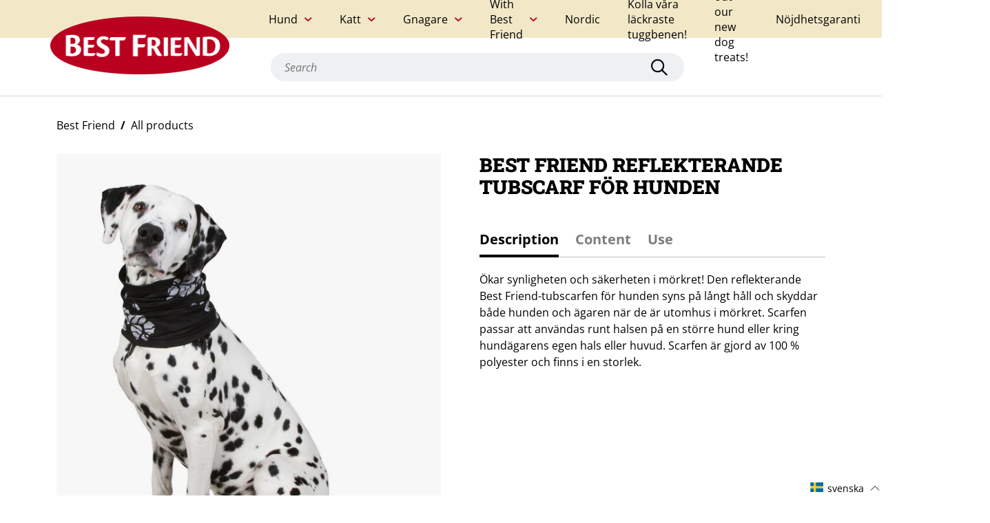

--- FILE ---
content_type: text/html; charset=utf-8
request_url: https://bestfriend.com/sv/products/best-friend-dog-reflective-tube-scarf
body_size: 69726
content:
<!doctype html>
<html class="no-js" lang="sv">
  <head>
    <script
      id="Cookiebot"
      src="https://consent.cookiebot.com/uc.js"
      data-cbid="cf6dfae9-f34d-4102-b365-6806a1e251cb"
      type="text/javascript"
      defer>
    </script>

    <meta charset="utf-8">
    <meta http-equiv="X-UA-Compatible" content="IE=edge,chrome=1">
    <meta name="viewport" content="width=device-width,initial-scale=1">

    
      <!-- Google Tag Manager -->
      <script>
        (function(w, d, s, l, i) {
          w[l] = w[l] || [];
          w[l].push({'gtm.start': new Date().getTime(), event: 'gtm.js'});
          var f = d.getElementsByTagName(s)[0],
            j = d.createElement(s),
            dl = l != 'dataLayer'
              ? '&l=' + l
              : '';
          j.async = true;
          j.src = 'https://www.googletagmanager.com/gtm.js?id=' + i + dl;
          f.parentNode.insertBefore(j, f);
        })(window, document, 'script', 'dataLayer', "GTM-N7S4L6X");
      </script>
      <!-- End Google Tag Manager -->
    
<link rel="preload" href="//bestfriend.com/cdn/shop/t/6/assets/theme.7348f.js?v=181423940319525635911684308664" as="script"><link rel="canonical" href="https://bestfriend.com/sv/products/best-friend-dog-reflective-tube-scarf"><link rel="shortcut icon" href="//bestfriend.com/cdn/shop/files/favicon-2_16x.png?v=1632460226">
      <link
        rel="icon"
        type="image/png"
        size="32x32"
        href="//bestfriend.com/cdn/shop/files/favicon-2_32x.png?v=1632460226">
      <link
        rel="icon"
        type="image/png"
        size="16x16"
        href="//bestfriend.com/cdn/shop/files/favicon-2_16x.png?v=1632460226"><title>Best Friend Reflekterande tubscarf för hunden</title>

    <script>
      SearchaniseCustomerTags = ['Customer:      sv'];
    </script><meta name="description" content="Ökar synligheten och säkerheten i mörkret! Den reflekterande Best Friend-tubscarfen för hunden syns på långt håll och skyddar både hunden och ägaren när de är utomhus i mörkret. Scarfen passar att användas runt halsen på en större hund eller kring hundägarens egen hals eller huvud. Scarfen är gjord av 100 % polyester o"><!-- /snippets/social-meta-tags.liquid -->




<meta property="og:site_name" content="Best Friend">
<meta property="og:url" content="https://bestfriend.com/sv/products/best-friend-dog-reflective-tube-scarf">
<meta property="og:title" content="Best Friend Reflekterande tubscarf för hunden">
<meta property="og:type" content="product">
<meta property="og:description" content="Ökar synligheten och säkerheten i mörkret! Den reflekterande Best Friend-tubscarfen för hunden syns på långt håll och skyddar både hunden och ägaren när de är utomhus i mörkret. Scarfen passar att användas runt halsen på en större hund eller kring hundägarens egen hals eller huvud. Scarfen är gjord av 100 % polyester o">

  <meta property="og:price:amount" content="0,00">
  <meta property="og:price:currency" content="EUR">

<meta property="og:image" content="http://bestfriend.com/cdn/shop/products/b30459d656d1b0c3f4927b8e4e6cd88a_1000x1000.jpg?v=1672658172"><meta property="og:image" content="http://bestfriend.com/cdn/shop/products/e5ffab3646b7a6fedf1be3af770b625d_1000x1000.jpg?v=1672658176">
<meta property="og:image:secure_url" content="https://bestfriend.com/cdn/shop/products/b30459d656d1b0c3f4927b8e4e6cd88a_1000x1000.jpg?v=1672658172"><meta property="og:image:secure_url" content="https://bestfriend.com/cdn/shop/products/e5ffab3646b7a6fedf1be3af770b625d_1000x1000.jpg?v=1672658176">


<meta name="twitter:card" content="summary_large_image">
<meta name="twitter:title" content="Best Friend Reflekterande tubscarf för hunden">
<meta name="twitter:description" content="Ökar synligheten och säkerheten i mörkret! Den reflekterande Best Friend-tubscarfen för hunden syns på långt håll och skyddar både hunden och ägaren när de är utomhus i mörkret. Scarfen passar att användas runt halsen på en större hund eller kring hundägarens egen hals eller huvud. Scarfen är gjord av 100 % polyester o">

<style data-shopify>@import url('https://use.typekit.net/flv2lmd.css');@font-face {font-family: "Open Sans";font-weight: 400;font-style: normal;font-display: swap;src: url("//bestfriend.com/cdn/fonts/open_sans/opensans_n4.c32e4d4eca5273f6d4ee95ddf54b5bbb75fc9b61.woff2") format("woff2"), url("//bestfriend.com/cdn/fonts/open_sans/opensans_n4.5f3406f8d94162b37bfa232b486ac93ee892406d.woff") format("woff");}@font-face {font-family: "Open Sans";font-weight: 400;font-style: italic;font-display: swap;src: url("//bestfriend.com/cdn/fonts/open_sans/opensans_i4.6f1d45f7a46916cc95c694aab32ecbf7509cbf33.woff2") format("woff2"), url("//bestfriend.com/cdn/fonts/open_sans/opensans_i4.4efaa52d5a57aa9a57c1556cc2b7465d18839daa.woff") format("woff");}@font-face {font-family: "Open Sans";font-weight: 700;font-style: normal;font-display: swap;src: url("//bestfriend.com/cdn/fonts/open_sans/opensans_n7.a9393be1574ea8606c68f4441806b2711d0d13e4.woff2") format("woff2"), url("//bestfriend.com/cdn/fonts/open_sans/opensans_n7.7b8af34a6ebf52beb1a4c1d8c73ad6910ec2e553.woff") format("woff");}@font-face {font-family: "Open Sans";font-weight: 700;font-style: italic;font-display: swap;src: url("//bestfriend.com/cdn/fonts/open_sans/opensans_i7.916ced2e2ce15f7fcd95d196601a15e7b89ee9a4.woff2") format("woff2"), url("//bestfriend.com/cdn/fonts/open_sans/opensans_i7.99a9cff8c86ea65461de497ade3d515a98f8b32a.woff") format("woff");}@font-face {font-family: "Roboto Slab";font-weight: 400;font-style: normal;font-display: swap;src: url("//bestfriend.com/cdn/fonts/roboto_slab/robotoslab_n4.d3a9266696fe77645ad2b6579a2b30c11742dc68.woff2") format("woff2"), url("//bestfriend.com/cdn/fonts/roboto_slab/robotoslab_n4.ac73924d0e45cb28b8adb30cbb4ff26dbe125c23.woff") format("woff");}@font-face {font-family: "Roboto Slab";font-weight: 700;font-style: normal;font-display: swap;src: url("//bestfriend.com/cdn/fonts/roboto_slab/robotoslab_n7.5242eb50a2e2688ccb1b3a90257e09ca8f40a7fe.woff2") format("woff2"), url("//bestfriend.com/cdn/fonts/roboto_slab/robotoslab_n7.6217d6e8cdce1468038779247b461b93d14a8e93.woff") format("woff");}@font-face {font-family: "Roboto Slab";font-weight: 900;font-style: normal;font-display: swap;src: url("//bestfriend.com/cdn/fonts/roboto_slab/robotoslab_n9.c30197062ce021d367d67c74493a5cbb3ced225a.woff2") format("woff2"), url("//bestfriend.com/cdn/fonts/roboto_slab/robotoslab_n9.5d403bf255d36767b8f29c329e6d776a68eb81f4.woff") format("woff");}:root {--font-body: "Open Sans", sans-serif;--font-heading: "Roboto Slab", serif;--font-button: "objektiv-mk1", sans-serif;--primary-text-color: #000000;--light-text-color: #7d7d7d;--inverse-text-color: #ffffff;--highlight-text-color: #ba001f;--base-bg-color: #ffffff;--secondary-bg-color: #eef0f1;--inverse-bg-color: #000000;--secondary-inverse-bg-color: #272727;--image-bg-color: #ffffff;--base-border-color: #bebebe;--light-border-color: #e8e8e8;--dark-border-color: #8c8c8c;--form-input-border-color: #d9d9d9;--success-color: #92aea1;--warning-color: #e29427;--danger-color: #f9423a;--button-text-color: #ffffff;--button-bg-color: #000000;--button-hover-text-color: #ffffff;--button-hover-bg-color: #8c8c8c;--link-hover-text-color: #8c8c8c;}</style><style type="text/css">:root{}*,*::before,*::after{box-sizing:border-box}@media (prefers-reduced-motion: no-preference){:root{scroll-behavior:smooth}}body{margin:0;font-family:var(--font-body);font-size:1rem;font-weight:400;line-height:1.5;color:#212529;background-color:#fff;-webkit-text-size-adjust:100%;-webkit-tap-highlight-color:rgba(0,0,0,0)}hr{margin:1rem 0;color:inherit;background-color:currentColor;border:0;opacity:.25}hr:not([size]){height:1px}h1,h2,h3,h4{margin-top:0;margin-bottom:.5rem;font-family:var(--font-heading);font-weight:500;line-height:1.2}h1{font-size:calc(1.375rem + 1.5vw)}@media (min-width: 1200px){h1{font-size:2.5rem}}h2{font-size:calc(1.325rem + .9vw)}@media (min-width: 1200px){h2{font-size:2rem}}h3{font-size:calc(1.3rem + .6vw)}@media (min-width: 1200px){h3{font-size:1.75rem}}h4{font-size:calc(1.275rem + .3vw)}@media (min-width: 1200px){h4{font-size:1.5rem}}p{margin-top:0;margin-bottom:1rem}address{margin-bottom:1rem;font-style:normal;line-height:inherit}ol,ul{padding-left:2rem}ol,ul,dl{margin-top:0;margin-bottom:1rem}ol ol,ul ul,ol ul,ul ol{margin-bottom:0}dd{margin-bottom:.5rem;margin-left:0}b,strong{font-weight:bolder}small{font-size:.875rem}a{color:#0d6efd;text-decoration:underline}a:hover{color:#0a58ca}a:not([href]):not([class]),a:not([href]):not([class]):hover{color:inherit;text-decoration:none}code{font-family:SFMono-Regular, Menlo, Monaco, Consolas, "Liberation Mono", "Courier New", monospace;font-family:var(--bs-font-monospace);font-size:1em;direction:ltr /* rtl:ignore */;unicode-bidi:bidi-override}code{font-size:.875rem;color:#d63384;word-wrap:break-word}a>code{color:inherit}figure{margin:0 0 1rem}img,svg{vertical-align:middle}table{caption-side:bottom;border-collapse:collapse}caption{padding-top:.5rem;padding-bottom:.5rem;color:#6c757d;text-align:left}th{text-align:inherit;text-align:-webkit-match-parent}thead,tbody,tr,td,th{border-color:inherit;border-style:solid;border-width:0}label{display:inline-block}button{border-radius:0}button:focus:not(.focus-visible){outline:0}button:focus:not(:focus-visible){outline:0}input,button,select,textarea{margin:0;font-family:inherit;font-size:inherit;line-height:inherit}button,select{text-transform:none}[role="button"]{cursor:pointer}select{word-wrap:normal}select:disabled{opacity:1}[list]::-webkit-calendar-picker-indicator{display:none}button,[type="button"],[type="reset"],[type="submit"]{-webkit-appearance:button}button:not(:disabled),[type="button"]:not(:disabled),[type="reset"]:not(:disabled),[type="submit"]:not(:disabled){cursor:pointer}textarea{resize:vertical}fieldset{min-width:0;padding:0;margin:0;border:0}legend{float:left;width:100%;padding:0;margin-bottom:.5rem;font-size:calc(1.275rem + .3vw);line-height:inherit}@media (min-width: 1200px){legend{font-size:1.5rem}}legend+*{clear:left}[type="search"]{outline-offset:-2px;-webkit-appearance:textfield}output{display:inline-block}iframe{border:0}[hidden]{display:none !important}.container{width:100%;padding-right:.75rem;padding-right:var(--bs-gutter-x, .75rem);padding-left:.75rem;padding-left:var(--bs-gutter-x, .75rem);margin-right:auto;margin-left:auto}@media (min-width: 576px){.container{max-width:540px}}@media (min-width: 768px){.container{max-width:720px}}@media (min-width: 992px){.container{max-width:960px}}@media (min-width: 1200px){.container{max-width:1140px}}@media (min-width: 1400px){.container{max-width:1320px}}.row{--bs-gutter-x: 1.5rem;--bs-gutter-y: 0;display:-webkit-box;display:-ms-flexbox;display:flex;flex-wrap:wrap;margin-top:calc(var(--bs-gutter-y) * -1);margin-right:calc(var(--bs-gutter-x) / -2);margin-left:calc(var(--bs-gutter-x) / -2)}.row>*{flex-shrink:0;width:100%;max-width:100%;padding-right:calc(var(--bs-gutter-x) / 2);padding-left:calc(var(--bs-gutter-x) / 2);margin-top:var(--bs-gutter-y)}@media (min-width: 768px){.col-md-12{flex:0 0 auto;width:100%}}.fade{transition:opacity 0.15s linear}@media (prefers-reduced-motion: reduce){.fade{transition:none}}.fade:not(.show){opacity:0}.collapse:not(.show){display:none}.collapsing{height:0;overflow:hidden;transition:height 0.35s ease}@media (prefers-reduced-motion: reduce){.collapsing{transition:none}}.nav{display:-webkit-box;display:-ms-flexbox;display:flex;flex-wrap:wrap;padding-left:0;margin-bottom:0;list-style:none}.nav-link{display:block;padding:.5rem 1rem;text-decoration:none;transition:color 0.15s ease-in-out,background-color 0.15s ease-in-out,border-color 0.15s ease-in-out}@media (prefers-reduced-motion: reduce){.nav-link{transition:none}}.nav-link.disabled{color:#6c757d;pointer-events:none;cursor:default}.nav-tabs{border-bottom:1px solid #dee2e6}.nav-tabs .nav-link{margin-bottom:-1px;background:none;border:1px solid transparent;border-top-left-radius:.25rem;border-top-right-radius:.25rem}.nav-tabs .nav-link:hover,.nav-tabs .nav-link:focus{border-color:#e9ecef #e9ecef #dee2e6;isolation:isolate}.nav-tabs .nav-link.disabled{color:#6c757d;background-color:transparent;border-color:transparent}.nav-tabs .nav-link.active,.nav-tabs .nav-item.show .nav-link{color:#495057;background-color:#fff;border-color:#dee2e6 #dee2e6 #fff}.tab-content>.tab-pane{display:none}.tab-content>.active{display:block}.navbar{position:relative;display:-webkit-box;display:-ms-flexbox;display:flex;flex-wrap:wrap;align-items:center;justify-content:space-between;padding-top:.5rem;padding-bottom:.5rem}.navbar>.container{display:-webkit-box;display:-ms-flexbox;display:flex;flex-wrap:inherit;align-items:center;justify-content:space-between}.d-flex{display:-webkit-box !important;display:-ms-flexbox !important;display:flex !important}.d-none{display:none !important}.border{border:1px solid #dee2e6 !important}.border-bottom{border-bottom:1px solid #dee2e6 !important}.flex-row{flex-direction:row !important}.justify-content-between{justify-content:space-between !important}.align-items-center{align-items:center !important}.m-auto{margin:auto !important}.mt-5{margin-top:3rem !important}.me-2{margin-right:.5rem !important}.text-start{text-align:left !important}.text-end{text-align:right !important}.text-center{text-align:center !important}.text-decoration-none{text-decoration:none !important}.text-decoration-underline{text-decoration:underline !important}.text-decoration-line-through{text-decoration:line-through !important}.text-lowercase{text-transform:lowercase !important}.text-uppercase{text-transform:uppercase !important}.text-capitalize{text-transform:capitalize !important}.text-wrap{white-space:normal !important}.text-nowrap{white-space:nowrap !important}.text-break{word-wrap:break-word !important;word-break:break-word !important}.text-primary{color:#0d6efd !important}.text-success{color:#198754 !important}.text-danger{color:#dc3545 !important}.text-white{color:#fff !important}.text-body{color:#212529 !important}.text-muted{color:#6c757d !important}.text-black-50{color:rgba(0,0,0,0.5) !important}.text-white-50{color:rgba(255,255,255,0.5) !important}.text-reset{color:inherit !important}.visible{visibility:visible !important}@media (min-width: 576px){.d-sm-block{display:block !important}.d-sm-none{display:none !important}.text-sm-start{text-align:left !important}.text-sm-end{text-align:right !important}.text-sm-center{text-align:center !important}}@media (min-width: 768px){.d-md-block{display:block !important}.d-md-none{display:none !important}.text-md-start{text-align:left !important}.text-md-end{text-align:right !important}.text-md-center{text-align:center !important}}@media (min-width: 992px){.text-lg-start{text-align:left !important}.text-lg-end{text-align:right !important}.text-lg-center{text-align:center !important}}@media (min-width: 1200px){.text-xl-start{text-align:left !important}.text-xl-end{text-align:right !important}.text-xl-center{text-align:center !important}}@media (min-width: 1400px){.text-xxl-start{text-align:left !important}.text-xxl-end{text-align:right !important}.text-xxl-center{text-align:center !important}}.modal-backdrop{opacity:0.7 !important}/*!
 * Font Awesome Pro 6.0.0-alpha1 by @fontawesome - https://fontawesome.com
 * License - https://fontawesome.com/license (Commercial License)
 */:root{--fa-style-family: 'Font Awesome 6 Pro';--fa-style: 900}.fa{font-family:'Font Awesome 6 Pro';font-family:'Font Awesome 6 Pro';font-family:var(--fa-style-family);font-weight:900;font-weight:900;font-weight:var(--fa-style)}.fa,.fas,.far,.fal,.fab,.fa-brands{-moz-osx-font-smoothing:grayscale;-webkit-font-smoothing:antialiased;display:inline-block;font-style:normal;font-feature-settings:normal;font-variant:normal;text-rendering:auto;line-height:1}.fa-pulse{-webkit-animation:fa-spin 1s infinite steps(8);animation:fa-spin 1s infinite steps(8)}@-webkit-keyframes fa-spin{0%{transform:rotate(0deg)}100%{transform:rotate(360deg)}}@keyframes fa-spin{0%{transform:rotate(0deg)}100%{transform:rotate(360deg)}}.fa-sort-amount-down:before{content:"\f160"}.fa-long-arrow-right:before{content:"\f178"}.fa-redo:before{content:"\f01e"}.fa-shopping-bag:before{content:"\f290"}.fa-check:before{content:"\f00c"}.fa-chevron-left:before{content:"\f053"}.fa-chevron-right:before{content:"\f054"}.fa-play-circle:before{content:"\f144"}.fa-times-circle:before{content:"\f057"}.fa-dog-leashed:before{content:"\f6d4"}.fa-envelope:before{content:"\f0e0"}.fa-mail-bulk:before{content:"\f674"}.fa-facebook:before{content:"\f09a"}.fa-heart:before{content:"\f004"}.fa-instagram:before{content:"\f16d"}.fa-key:before{content:"\f084"}.fa-map-marker-alt:before{content:"\f3c5"}.fa-lock:before{content:"\f023"}.fa-search:before{content:"\f002"}.fa-pencil-alt:before{content:"\f040"}.fa-pinterest:before{content:"\f0d2"}.fa-play:before{content:"\f04b"}.fa-plus:before{content:"\f067"}.fa-sliders-h:before{content:"\f1de"}.fa-spinner:before{content:"\f110"}.fa-tag:before{content:"\f02b"}.fa-tags:before{content:"\f02c"}.fa-trash:before{content:"\f1f8"}.fa-trash-alt:before{content:"\f2ed"}.fa-twitter:before{content:"\f099"}.fa-whatsapp:before{content:"\f232"}.fa-times:before{content:"\f00d"}/*!
 * Font Awesome Pro 6.0.0-alpha1 by @fontawesome - https://fontawesome.com
 * License - https://fontawesome.com/license (Commercial License)
 */@font-face{font-family:'Font Awesome 6 Pro';font-style:normal;font-weight:400;font-display:block;src:url("//bestfriend.com/cdn/shop/t/6/assets/fa-regular-400.eot");src:url("//bestfriend.com/cdn/shop/t/6/assets/fa-regular-400.eot?#iefix") format("embedded-opentype"),url("//bestfriend.com/cdn/shop/t/6/assets/fa-regular-400.woff2") format("woff2"),url("//bestfriend.com/cdn/shop/t/6/assets/fa-regular-400.woff") format("woff"),url("//bestfriend.com/cdn/shop/t/6/assets/fa-regular-400.ttf") format("truetype"),url("//bestfriend.com/cdn/shop/t/6/assets/fa-regular-400.svg#fontawesome") format("svg")}.far{font-family:'Font Awesome 6 Pro';font-weight:400}/*!
 * Font Awesome Pro 6.0.0-alpha1 by @fontawesome - https://fontawesome.com
 * License - https://fontawesome.com/license (Commercial License)
 */@font-face{font-family:'Font Awesome 6 Pro';font-style:normal;font-weight:900;font-display:block;src:url("//bestfriend.com/cdn/shop/t/6/assets/fa-solid-900.eot");src:url("//bestfriend.com/cdn/shop/t/6/assets/fa-solid-900.eot?#iefix") format("embedded-opentype"),url("//bestfriend.com/cdn/shop/t/6/assets/fa-solid-900.woff2") format("woff2"),url("//bestfriend.com/cdn/shop/t/6/assets/fa-solid-900.woff") format("woff"),url("//bestfriend.com/cdn/shop/t/6/assets/fa-solid-900.ttf") format("truetype"),url("//bestfriend.com/cdn/shop/t/6/assets/fa-solid-900.svg#fontawesome") format("svg")}.fas{font-family:'Font Awesome 6 Pro';font-weight:900}/*!
 * Font Awesome Pro 6.0.0-alpha1 by @fontawesome - https://fontawesome.com
 * License - https://fontawesome.com/license (Commercial License)
 */@font-face{font-family:"Font Awesome 6 Pro";font-style:normal;font-weight:300;font-display:block;src:url("//bestfriend.com/cdn/shop/t/6/assets/fa-light-300.eot");src:url("//bestfriend.com/cdn/shop/t/6/assets/fa-light-300.eot?#iefix") format("embedded-opentype"),url("//bestfriend.com/cdn/shop/t/6/assets/fa-light-300.woff2") format("woff2"),url("//bestfriend.com/cdn/shop/t/6/assets/fa-light-300.woff") format("woff"),url("//bestfriend.com/cdn/shop/t/6/assets/fa-light-300.ttf") format("truetype"),url("//bestfriend.com/cdn/shop/t/6/assets/fa-light-300.svg#fontawesome") format("svg")}.fal{font-family:"Font Awesome 6 Pro";font-weight:300}/*!
 * Font Awesome Pro 6.0.0-alpha1 by @fontawesome - https://fontawesome.com
 * License - https://fontawesome.com/license (Commercial License)
 */@font-face{font-family:'Font Awesome 6 Brands';font-style:normal;font-weight:400;font-display:block;src:url("//bestfriend.com/cdn/shop/t/6/assets/fa-brands-400.eot");src:url("//bestfriend.com/cdn/shop/t/6/assets/fa-brands-400.eot?#iefix") format("embedded-opentype"),url("//bestfriend.com/cdn/shop/t/6/assets/fa-brands-400.woff2") format("woff2"),url("//bestfriend.com/cdn/shop/t/6/assets/fa-brands-400.woff") format("woff"),url("//bestfriend.com/cdn/shop/t/6/assets/fa-brands-400.ttf") format("truetype"),url("//bestfriend.com/cdn/shop/t/6/assets/fa-brands-400.svg#fontawesome") format("svg")}.fab,.fa-brands{font-family:'Font Awesome 6 Brands';font-weight:400}body{padding:0;margin:0;font-family:var(--font-body);-webkit-font-smoothing:antialiased;color:var(--primary-text-color);background-color:var(--base-bg-color)}@media (max-width: 991px){body.menu-open{overflow:hidden}}body.show-qsearch-panel,body.side-cart-opened{overflow:hidden}h1,.larger-heading{font-size:30px;font-weight:800}@media (max-width: 767px){h1,.larger-heading{font-size:24px}}h2{font-size:24px;font-weight:800}@media (max-width: 767px){h2{font-size:20px}}h3{font-size:16px;font-weight:700}@media (max-width: 767px){h3{font-size:14px}}p{font-size:16px}@media (max-width: 767px){p{font-size:14px}}p a{font-weight:700}a{color:var(--primary-text-color)}a:hover{color:var(--link-hover-text-color)}ul,ol{padding-left:25px}ul li,ol li{font-size:16px;margin-top:10px}@media (max-width: 767px){ul li,ol li{font-size:14px}}ul.check-bullet li,ol.check-bullet li{list-style:none;display:-webkit-box;display:-ms-flexbox;display:flex;align-items:flex-start;position:relative}ul.check-bullet li::before,ol.check-bullet li::before{content:"";font-family:"Font Awesome 6 Pro";font-weight:700;color:var(--primary-text-color);position:absolute;font-size:12px;left:-25px;top:3px}.link{position:relative;text-decoration:none;color:var(--primary-text-color);display:-webkit-inline-box;display:-ms-inline-flexbox;display:inline-flex;font-weight:700;font-size:16px;align-items:center;cursor:pointer}.link::before{content:"";width:0;border-bottom:2px solid var(--primary-text-color);position:absolute;left:0;bottom:-7px;transition:width 0.25s}.link:hover{text-decoration:none}.link:hover::before{width:100%;transition:width 0.25s}.link.with-arrow::after{content:"";font-family:"Font Awesome 6 Pro";font-weight:700;color:var(--primary-text-color);margin-left:5px}.link.with-left-arrow::after{content:"";font-family:"Font Awesome 6 Pro";font-weight:700;color:var(--primary-text-color);margin-right:10px;order:-1}.link:hover{color:var(--primary-text-color)}@media (max-width: 767px){.link{font-size:14px}}.button,.shopify-challenge__button{background-color:var(--button-bg-color);color:var(--button-text-color);transition:all .5s;font-family:var(--font-button);font-size:16px;font-weight:700;border:none;border-radius:32px;padding:12px 50px;display:-webkit-box;display:-ms-flexbox;display:flex;text-decoration:none;outline:none}.button:not(:disabled):hover,.shopify-challenge__button:not(:disabled):hover{background-color:var(--button-hover-bg-color);transition:all .5s;color:var(--button-hover-text-color)}.button:disabled,.shopify-challenge__button:disabled{background-color:#bebebe;cursor:not-allowed}.button:focus,.shopify-challenge__button:focus{outline:none}@media (max-width: 767px){.button,.shopify-challenge__button{font-size:14px}}.button::after,.shopify-challenge__button::after{content:"";font-family:"Font Awesome 6 Pro";font-weight:700;color:var(--primary-text-color);-webkit-animation:spin 2s infinite;animation:spin 2s infinite;-webkit-animation-timing-function:linear;animation-timing-function:linear;display:inline-block;transition:all .5s;max-width:0;overflow:hidden}.button.busy,.shopify-challenge__button.busy{opacity:0.5;cursor:not-allowed;pointer-events:none}.button.busy::after,.shopify-challenge__button.busy::after{margin-left:10px;max-width:20px;color:inherit}.button-cta{background-color:var(--button-bg-color);color:var(--button-text-color);transition:all .5s;font-family:var(--font-button);font-size:16px;font-weight:700;border:none;border-radius:32px;padding:12px 50px;display:-webkit-box;display:-ms-flexbox;display:flex;text-decoration:none;outline:none;display:inline}.button-cta:not(:disabled):hover{background-color:var(--button-hover-bg-color);transition:all .5s;color:var(--button-hover-text-color)}.button-cta:disabled{background-color:#bebebe;cursor:not-allowed}.button-cta:focus{outline:none}@media (max-width: 767px){.button-cta{font-size:14px}}.button-cta::after{content:"";font-family:"Font Awesome 6 Pro";font-weight:700;color:var(--primary-text-color);-webkit-animation:spin 2s infinite;animation:spin 2s infinite;-webkit-animation-timing-function:linear;animation-timing-function:linear;display:inline-block;transition:all .5s;max-width:0;overflow:hidden}.button-cta.busy{opacity:0.5;cursor:not-allowed;pointer-events:none}.button-cta.busy::after{margin-left:10px;max-width:20px;color:inherit}.main-content:focus{outline:none}.toggle{cursor:pointer;display:-webkit-box;display:-ms-flexbox;display:flex;justify-content:space-between;align-items:center}.toggle .close{display:none}.toggle .open{display:inline-block}.toggle.active .close{display:inline-block}.toggle.active .open{display:none}.toggle-content{max-height:0;transition:all .5s;overflow:hidden;width:100%}input,select,button{color:var(--primary-text-color)}.form-group label{font-size:14px;font-weight:500;margin-bottom:5px;display:-webkit-box;display:-ms-flexbox;display:flex;align-items:center;flex-wrap:wrap;color:var(--primary-text-color)}.form-group label input{margin-right:10px}.form-group input[type="text"],.form-group input[type="email"],.form-group input[type="password"],.form-group input[type="tel"],.form-group input[type="number"]{display:block;padding:10px;width:100%;border:solid 1px var(--form-input-border-color);border-radius:0;font-size:16px;background-color:var(--base-bg-color);color:var(--primary-text-color)} .form-group input[type="text"]::-moz-placeholder, .form-group input[type="email"]::-moz-placeholder, .form-group input[type="password"]::-moz-placeholder, .form-group input[type="tel"]::-moz-placeholder, .form-group input[type="number"]::-moz-placeholder{font-style:italic;color:#bebebe} .form-group input[type="text"]:-ms-input-placeholder, .form-group input[type="email"]:-ms-input-placeholder, .form-group input[type="password"]:-ms-input-placeholder, .form-group input[type="tel"]:-ms-input-placeholder, .form-group input[type="number"]:-ms-input-placeholder{font-style:italic;color:#bebebe}.form-input::-moz-placeholder, .form-group input[type="text"]::-moz-placeholder, .form-group input[type="email"]::-moz-placeholder, .form-group input[type="password"]::-moz-placeholder, .form-group input[type="tel"]::-moz-placeholder, .form-group input[type="number"]::-moz-placeholder{font-style:italic;color:#bebebe}.form-input:-ms-input-placeholder, .form-group input[type="text"]:-ms-input-placeholder, .form-group input[type="email"]:-ms-input-placeholder, .form-group input[type="password"]:-ms-input-placeholder, .form-group input[type="tel"]:-ms-input-placeholder, .form-group input[type="number"]:-ms-input-placeholder{font-style:italic;color:#bebebe}.form-group input[type="text"]::placeholder,.form-group input[type="email"]::placeholder,.form-group input[type="password"]::placeholder,.form-group input[type="tel"]::placeholder,.form-group input[type="number"]::placeholder{font-style:italic;color:#bebebe}@media (max-width: 767px){.form-group input[type="text"],.form-group input[type="email"],.form-group input[type="password"],.form-group input[type="tel"],.form-group input[type="number"]{font-size:14px} .form-group input[type="text"]::-moz-placeholder, .form-group input[type="email"]::-moz-placeholder, .form-group input[type="password"]::-moz-placeholder, .form-group input[type="tel"]::-moz-placeholder, .form-group input[type="number"]::-moz-placeholder{font-size:14px} .form-group input[type="text"]:-ms-input-placeholder, .form-group input[type="email"]:-ms-input-placeholder, .form-group input[type="password"]:-ms-input-placeholder, .form-group input[type="tel"]:-ms-input-placeholder, .form-group input[type="number"]:-ms-input-placeholder{font-size:14px}.form-input::-moz-placeholder, .form-group input[type="text"]::-moz-placeholder, .form-group input[type="email"]::-moz-placeholder, .form-group input[type="password"]::-moz-placeholder, .form-group input[type="tel"]::-moz-placeholder, .form-group input[type="number"]::-moz-placeholder{font-size:14px}.form-input:-ms-input-placeholder, .form-group input[type="text"]:-ms-input-placeholder, .form-group input[type="email"]:-ms-input-placeholder, .form-group input[type="password"]:-ms-input-placeholder, .form-group input[type="tel"]:-ms-input-placeholder, .form-group input[type="number"]:-ms-input-placeholder{font-size:14px}.form-group input[type="text"]::placeholder,.form-group input[type="email"]::placeholder,.form-group input[type="password"]::placeholder,.form-group input[type="tel"]::placeholder,.form-group input[type="number"]::placeholder{font-size:14px}}.form-group.select{position:relative}.with-check.form-group.select{color:var(--primary-text-color)}.with-check.form-group.select::before{content:"";font-family:"Font Awesome 6 Pro";font-weight:16px;color:var(--primary-text-color);position:absolute;bottom:12px;left:12px;pointer-events:none}.with-check.form-group.select select{padding-left:35px;background-color:white}.form-group.select::after{content:"";font-family:"Font Awesome 6 Pro";font-weight:700;color:var(--primary-text-color);position:absolute;bottom:12px;right:12px;pointer-events:none}.form-group.select select{padding:12px;padding-right:35px;-webkit-appearance:none;-moz-appearance:none;appearance:none;width:100%;font-weight:700;border:1px solid var(--form-input-border-color);cursor:pointer}.form-group .error-msg{margin-top:5px;display:inline-block;font-size:10px;color:var(--danger-color);font-weight:700;width:100%}input[type="checkbox"]{-webkit-appearance:none;-moz-appearance:none;appearance:none;display:-webkit-box;display:-ms-flexbox;display:flex}input[type="checkbox"]:focus{outline:none}input[type="checkbox"]::after{content:"";width:15px;height:15px;display:-webkit-box;display:-ms-flexbox;display:flex;align-items:center;justify-content:center;border:1px solid var(--form-input-border-color);cursor:pointer;font-size:10px;border-radius:2px}input[type="checkbox"]:checked::after{content:"";font-family:"Font Awesome 6 Pro";font-weight:800;color:var(--primary-text-color)}.form-group{margin-top:30px}.form-group.checkbox label{cursor:pointer}.form-group i{margin-right:10px}.form-group:last-of-type{margin-bottom:20px}form .two-col{display:-webkit-box;display:-ms-flexbox;display:flex;flex-wrap:wrap;justify-content:space-between}form .two-col .form-group{margin-top:0;margin-bottom:30px;width:46%}@media (max-width: 767px){form .two-col .form-group{width:100%;margin-bottom:20px}form .two-col .form-group:last-of-type{margin-bottom:0}}form .errors ul{padding-left:0;list-style:none}form .errors ul li{color:var(--danger-color)}form .errors ul li a{color:var(--primary-text-color);font-weight:700}form .form-buttons{display:-webkit-box;display:-ms-flexbox;display:flex;align-items:center;margin-top:30px}form .form-buttons a{font-size:14px;margin-left:20px}form .footnote{margin-top:20px}form .form-toast{display:-webkit-box;display:-ms-flexbox;display:flex;width:350px;max-width:100%;padding:10px 20px;margin-top:30px}form .form-toast::before{margin-right:10px}form .form-toast.error{border:1px solid var(--danger-color);background-color:rgba(var(--danger-color), 0.1)}form .form-toast.error::before{content:"";font-family:"Font Awesome 6 Pro";font-weight:500;color:var(--primary-text-color);color:var(--danger-color)}form .form-toast.success{border:1px solid var(--success-color);background-color:rgba(var(--success-color), 0.1)}form .form-toast.success::before{content:"";font-family:"Font Awesome 6 Pro";font-weight:300;color:var(--primary-text-color);color:var(--success-color)}form .form-toast ul{margin-bottom:0}form .form-toast ul li{margin-top:2px}form .form-toast ul li:not(:first){margin-bottom:12px}@media (max-width: 767px){form .form-toast{font-size:14px}}.success-msg .success-msg-text{display:-webkit-box;display:-ms-flexbox;display:flex;align-items:baseline;font-weight:800;font-size:24px}.success-msg .success-msg-text img{margin-right:10px;width:70px}.success-msg .link{margin-top:20px}@-webkit-keyframes placeload{0%{background-position:-468px 0}100%{background-position:468px 0}}@keyframes placeload{0%{background-position:-468px 0}100%{background-position:468px 0}}.placeload{position:relative}.placeload::before{content:'';display:block;-webkit-animation-duration:1.25s;animation-duration:1.25s;-webkit-animation-fill-mode:forwards;animation-fill-mode:forwards;-webkit-animation-iteration-count:infinite;animation-iteration-count:infinite;-webkit-animation-name:placeload;animation-name:placeload;-webkit-animation-timing-function:linear;animation-timing-function:linear;background:#f6f6f6;background:-webkit-gradient(linear, left top, right top, color-stop(8%, #f6f6f6), color-stop(18%, #f0f0f0), color-stop(33%, #f6f6f6));background:linear-gradient(to right, #f6f6f6 8%, #f0f0f0 18%, #f6f6f6 33%);background-size:800px 104px;min-height:10px;position:absolute;left:0;right:0;top:0;bottom:0;z-index:1}.site-header{position:absolute;top:0;left:0;right:0;z-index:5}.site-header .header-container{position:relative}.site-header #qab_background{z-index:!important}.site-header #qab_message{font-weight:bold}.has-scrolled .site-header{position:fixed;top:-145px}.has-scrolled .site-header.nav-animate{transition:top .5s}.has-scrolled .site-header.nav-down{top:0}@media (min-width: 992px){.has-scrolled .site-header{top:-185px}}.site-header .site-logo{position:absolute;z-index:2}@media (max-width: 991px){.site-header .site-logo{top:8px;left:16px}.site-header .site-logo img{width:56px}}@media (min-width: 992px){.site-header .site-logo{top:16px;left:73px}.site-header .site-logo img{width:74px}}@media (max-width: 767px){.site-header.hide-on-mobile{display:none}}.main-navbar ul,.secondary-navbar ul{list-style:none;margin:0;padding:0}.main-navbar{background-color:#000;height:36px;display:-webkit-box;display:-ms-flexbox;display:flex;align-items:center;justify-content:space-between;padding-left:92px;padding-right:15px;position:relative;font-size:10px;font-weight:700;color:#fff}@media (min-width: 992px){.main-navbar{height:55px;padding-left:177px;padding-right:72px;font-size:16px}}.main-navbar a{font-size:10px;text-decoration:none;color:#fff;transition:text-shadow .5s}.main-navbar a:hover{text-shadow:0 0 0.8px #fff;transition:text-shadow .5s}@media (min-width: 992px){.main-navbar a{font-size:16px}}.main-navbar .primary-nav-container{height:100%}@media (max-width: 991px){.main-navbar .primary-nav-container{display:none}}.main-navbar .primary-nav-link{height:100%;display:-webkit-box;display:-ms-flexbox;display:flex;align-items:center;line-height:normal;cursor:default;margin-top:0}.main-navbar .primary-nav-link:not(:first-child){margin-left:20px}@media (min-width: 1200px){.main-navbar .primary-nav-link:not(:first-child){margin-left:40px}}.main-navbar .primary-nav-link.link-multi-level::after,.main-navbar .primary-nav-link.link-one-level::after{content:"";font-family:"Font Awesome 6 Pro";font-weight:700;margin-left:10px;transition:all .3s;color:var(--inverse-text-color);display:inline-block}.main-navbar .primary-nav-link.link-multi-level:hover::after,.main-navbar .primary-nav-link.link-one-level:hover::after{transform:rotate(180deg);transition:all .3s}.main-navbar .primary-nav-link.link-multi-level.active::after,.main-navbar .primary-nav-link.link-one-level.active::after{transform:rotate(180deg);transition:all .3s}.main-navbar .primary-nav-link.link-multi-level::after,.main-navbar .primary-nav-link.link-one-level::after{font-size:12px}.main-navbar .primary-nav-link.link-one-level{position:relative}.main-navbar .primary-nav-link.link-no-level{cursor:pointer}.main-navbar .primary-nav-link:hover .level-2-nav{transition:all 0.5s;opacity:1}.main-navbar .primary-nav-link:hover .level-2-nav.multi-level{height:400px}.main-navbar .primary-nav-link:hover .level-2-nav.simple{height:auto}.main-navbar .primary-nav{height:100%;display:-webkit-box;display:-ms-flexbox;display:flex}.main-navbar .primary-nav .li-wrapper{margin-right:40px}.main-navbar .primary-nav .li-wrapper:last-of-type{margin-right:0}.main-navbar .primary-nav .wrapper-link-one-level::before{content:"";background-color:#262626;position:absolute;height:0;width:100%;left:0;z-index:2;top:55px;opacity:0;transition:all .5s;pointer-events:none}.main-navbar .primary-nav .wrapper-link-one-level:hover::before{height:350px;opacity:1;transition:all .5s}.main-navbar .primary-nav .wrapper-link-one-level .level-2-nav.simple{background-color:transparent}.main-navbar .primary-nav .level-2-nav{position:absolute;top:100%;background-color:#262626;left:0;right:0;display:-webkit-box;display:-ms-flexbox;display:flex;height:0;transition:all 0.5s;opacity:0;overflow:hidden;z-index:2}.main-navbar .primary-nav .level-2-nav.multi-level{font-size:18px}.main-navbar .primary-nav .level-2-nav.multi-level .featured-nav{background-color:#1a1a1a;padding:40px 30px 0 177px;width:34%}.main-navbar .primary-nav .level-2-nav.multi-level li{font-weight:500;font-size:14px;line-height:26px;display:block;margin-top:0}@media (max-width: 1199px){.main-navbar .primary-nav .level-2-nav.multi-level li{font-size:12px;line-height:22px}}.main-navbar .primary-nav .level-2-nav.multi-level li a{color:#fff;opacity:.8;line-height:2;font-weight:500}.main-navbar .primary-nav .level-2-nav.multi-level li a:hover{border-bottom:1px solid #fff}.main-navbar .primary-nav .level-2-nav.multi-level .sub-navs{display:-webkit-box;display:-ms-flexbox;display:flex;flex-direction:column;flex-wrap:wrap;height:400px;justify-content:stretch;padding:40px;box-sizing:border-box;width:100%}.main-navbar .primary-nav .level-2-nav.multi-level .sub-navs .sub-nav{max-width:40%}.main-navbar .primary-nav .level-2-nav.multi-level .sub-navs .sub-nav .sub-nav-group{margin-bottom:27px;margin-right:30px}.main-navbar .primary-nav .level-2-nav.simple{left:-20px;width:auto;right:unset;min-width:calc(100% + 40px)}.main-navbar .primary-nav .level-2-nav.simple .sub-nav{height:auto;width:auto;margin:0;padding:20px 25px}.main-navbar .primary-nav .level-2-nav.simple .sub-nav li{margin-bottom:20px;margin-right:0;line-height:normal}.main-navbar .primary-nav .level-2-nav.simple .sub-nav li:last-of-type{margin-bottom:0}.main-navbar .primary-nav .level-2-nav.simple .sub-nav li:first-of-type{margin-top:0}.main-navbar .primary-nav .level-2-nav.simple .sub-nav li a{white-space:nowrap;font-weight:500}.main-navbar .primary-nav .level-2-nav.simple .sub-nav li a:hover{color:var(--link-hover-text-color)}.main-navbar .nav-utils{display:-webkit-box;display:-ms-flexbox;display:flex;align-items:center;justify-content:flex-end;flex:2}.main-navbar .nav-utils>*:not(:first-child){margin-left:16px}.main-navbar .nav-utils a{color:#fff;text-decoration:none}.main-navbar .nav-utils .language-switcher{color:#fff;font-weight:700}.main-navbar .nav-utils .language-switcher select{background-color:transparent;color:#fff;font-weight:700;border:none;cursor:pointer}.main-navbar .nav-utils .language-switcher select option{color:var(--primary-text-color)}@media (min-width: 992px){.main-navbar .nav-utils>*:not(:first-child){margin-left:20px}}@media (min-width: 1200px){.main-navbar .nav-utils>*:not(:first-child){margin-left:32px}.main-navbar .nav-utils,.main-navbar .nav-utils select{font-size:16px}}.main-navbar .outlet-nav{display:none}.main-navbar .outlet-nav li{margin-top:0}.main-navbar .outlet-nav a{color:#f9423a}@media (min-width: 992px){.main-navbar .outlet-nav{display:block;margin-left:20px}}@media (min-width: 1200px){.main-navbar .outlet-nav{margin-left:40px}}.secondary-navbar{height:64px;display:-webkit-box;display:-ms-flexbox;display:flex;align-items:center;justify-content:space-between;padding-right:72px;padding-left:92px;border-bottom:1px solid rgba(0,0,0,0.15);background-color:#fff}.secondary-navbar .secondary-nav{padding-right:20px}.secondary-navbar .secondary-nav li{display:inline-block;margin-right:20px;margin-top:0;color:var(--primary-text-color)}.secondary-navbar .secondary-nav li:last-of-type{margin-right:0}.secondary-navbar .secondary-nav li a{position:relative;text-decoration:none;color:var(--primary-text-color);transition:text-shadow .5s;position:relative;white-space:nowrap}.secondary-navbar .secondary-nav li a::before{content:"";width:0;border-bottom:2px solid var(--primary-text-color);position:absolute;left:0;bottom:-7px;transition:width 0.25s}.secondary-navbar .secondary-nav li a:hover{text-decoration:none}.secondary-navbar .secondary-nav li a:hover::before{width:100%;transition:width 0.25s}.secondary-navbar .secondary-nav li a:hover{text-shadow:0 0 0.8px var(--primary-text-color);transition:text-shadow .5s}@media (max-width: 991px){.secondary-navbar{padding-left:20px;padding-right:16px;justify-content:flex-end}.secondary-navbar .secondary-nav{display:none}}@media (min-width: 992px){.secondary-navbar{height:85px;padding-left:177px}.secondary-navbar.no-menu .site-nav-tools{position:relative;width:100%;display:-webkit-box;display:-ms-flexbox;display:flex;justify-content:center}.secondary-navbar.no-menu .site-nav-tools .qsearch-field input{width:600px}.secondary-navbar.no-menu .site-nav-tools .tools-wrap{position:absolute;right:0}}.site-nav-tools{display:-webkit-box;display:-ms-flexbox;display:flex;align-items:center}.site-nav-tools .quick-search+*{margin-left:20px}.site-nav-tools .tools-wrap{display:-webkit-box;display:-ms-flexbox;display:flex;align-items:center}.site-nav-tools .tools-wrap i{font-size:24px}.site-nav-tools .tools-wrap .tool:not(:first-child){margin-left:18px}@media (max-width: 991px){.site-nav-tools .tools-wrap .btn-toggle-menu{display:-webkit-box;display:-ms-flexbox;display:flex;align-items:center}}@media (min-width: 992px){.site-nav-tools .tools-wrap i{font-size:28.56px}.site-nav-tools .tools-wrap .tool:not(:first-child){margin-left:16px}}.site-nav-tools #cart-icon{position:relative;height:35px}.site-nav-tools #cart-icon>i{margin-top:-3px;color:var(--primary-text-color)}.site-nav-tools #cart-icon>span{background-color:var(--danger-color);color:#fff;font-size:14px;font-weight:bold;line-height:1.4;border-radius:50%;padding:2px;width:24px;height:24px;display:inline-block;text-align:center}.site-nav-tools #cart-icon>span:empty{display:none}@media (max-width: 991px){.site-nav-tools #cart-icon>span{position:absolute;top:-9px;right:-14px}}@media (min-width: 992px){.site-nav-tools #cart-icon>i{margin-top:1px}.site-nav-tools #cart-icon>span{position:relative;float:right;margin:-7px 0 0 -8px}.site-nav-tools #cart-icon>span:empty{display:none}}.site-nav-tools button{background:none;border:none;outline:none;line-height:1;padding:0}.site-nav-tools .btn-toggle-menu{display:none;margin-left:10px;padding:5px;width:30px;height:30px}.site-nav-tools .btn-toggle-menu .icon-bars{border:2px solid #000;border-width:2px 0;position:relative;width:20px;height:17px;margin-top:1px}.site-nav-tools .btn-toggle-menu .icon-bars:after{content:"";display:block;height:2px;background-color:#000;position:absolute;width:100%;left:0;top:50%;transform:translateY(-50%)}.site-nav-tools .btn-toggle-menu .close{display:none}.menu-open .site-nav-tools .btn-toggle-menu .open{display:none}.menu-open .site-nav-tools .btn-toggle-menu .close{display:inline-block}.mobile-menu-container{background-color:var(--secondary-bg-color);position:fixed;top:100px;bottom:0;left:0;right:0;z-index:2;display:none;overflow-y:auto;opacity:0;transition:all 200ms ease-in}.menu-open .mobile-menu-container{display:block;opacity:1}.mobile-menu-container ul{list-style:none;padding:0;margin:0}.mobile-menu-container .mobile-primary-nav{padding-top:15px;background-color:#000}.mobile-menu-container .mobile-primary-nav [class^="mobile-level-"]{border-bottom:none}.mobile-menu-container .mobile-primary-nav [class^="mobile-level-"] .tab-header{background-color:#000;padding:15px;border-top:none;display:-webkit-box;display:-ms-flexbox;display:flex}.mobile-menu-container .mobile-primary-nav [class^="mobile-level-"] .tab-header p,.mobile-menu-container .mobile-primary-nav [class^="mobile-level-"] .tab-header a{font-size:16px;font-weight:500;color:#fff;margin:0;display:inline-block;width:100%;text-decoration:none}.mobile-menu-container .mobile-primary-nav [class^="mobile-level-"] .tab-header.active p,.mobile-menu-container .mobile-primary-nav [class^="mobile-level-"] .tab-header.active a{font-weight:700}.mobile-menu-container .mobile-primary-nav [class^="mobile-level-"] .tab-header.toggle::after{content:"";font-family:"Font Awesome 6 Pro";font-weight:700;margin-left:10px;transition:all .3s;color:var(--inverse-text-color);display:inline-block}.mobile-menu-container .mobile-primary-nav [class^="mobile-level-"] .tab-header.toggle.active::after{transform:rotate(180deg);transition:all .3s}.mobile-menu-container .mobile-primary-nav [class^="mobile-level-"] .tab-header.toggle::after{font-size:12px}.mobile-menu-container .mobile-primary-nav .mobile-level-2 .tab{border-bottom:1px solid #000}.mobile-menu-container .mobile-primary-nav .mobile-level-2 .tab .tab-header{background-color:#262626}.mobile-menu-container .mobile-primary-nav .mobile-level-2 .tab .tab-header p,.mobile-menu-container .mobile-primary-nav .mobile-level-2 .tab .tab-header a{opacity:.8;font-weight:500;font-size:16px}.mobile-menu-container .mobile-primary-nav .mobile-level-2 .tab .tab-header.active p,.mobile-menu-container .mobile-primary-nav .mobile-level-2 .tab .tab-header.active a{font-weight:700}.mobile-menu-container .mobile-primary-nav .mobile-level-3{background-color:#262626;padding:2px 15px 20px}.mobile-menu-container .mobile-primary-nav .mobile-level-3 li{margin-bottom:5px}.mobile-menu-container .mobile-primary-nav .mobile-level-3 li a{display:inline-block;color:#fff;text-decoration:none;font-size:14px;width:100%;opacity:.8}.mobile-menu-container .mobile-primary-nav .mobile-level-3 li:last-of-type{margin-bottom:0}.mobile-menu-container .mobile-secondary-nav h4{font-size:16px;font-weight:700;margin:30px 15px 20px}.mobile-menu-container .mobile-secondary-nav .secondary-nav ul{padding:10px 0 30px}.mobile-menu-container .mobile-secondary-nav .secondary-nav li{position:relative;margin:0 15px}.mobile-menu-container .mobile-secondary-nav .secondary-nav li a{font-size:16px;text-decoration:none;color:var(--primary-text-color);display:inline-block;width:100%;padding:15px 0}.mobile-menu-container .mobile-secondary-nav .secondary-nav li a::after{content:"";font-family:"Font Awesome 6 Pro";font-weight:500;color:var(--primary-text-color);position:absolute;right:0}.mobile-menu-container .mobile-secondary-nav .secondary-nav li:first-of-type a{padding-top:0}.mobile-menu-container .mobile-secondary-nav .secondary-nav li:last-of-type a{padding-bottom:0}.mobile-menu-container .mobile-outlet-nav{background-color:#000;padding-bottom:15px}.mobile-menu-container .mobile-outlet-nav .outlet-nav ul li{margin-top:0;padding:15px}.mobile-menu-container .mobile-outlet-nav .outlet-nav a{font-size:16px;color:#f9423a;text-decoration:none}#PageContainer{margin-top:100px}@media (min-width: 992px){#PageContainer{margin-top:140px}}.site-footer .footer-container{padding:80px 0}@media (max-width: 991px){.site-footer .footer-container{padding:40px 0}}.footer-nav{justify-content:space-between;display:-webkit-box;display:-ms-flexbox;display:flex}.footer-nav>.footer-row{display:-webkit-box;display:-ms-flexbox;display:flex;flex-grow:1;flex-wrap:wrap}.footer-nav>.footer-row>.footer-col{margin-right:5px;flex:1}.footer-nav>.footer-row>.footer-col>.footer-group{margin-bottom:32px}.footer-nav>.footer-row>.footer-col>.footer-group .footer-title{font-size:16px}@media (min-width: 992px){.footer-nav>.footer-row>.footer-col>.footer-group .footer-title{cursor:default}}.footer-nav>.footer-row>.footer-col>.footer-group .toggle-content ul.nav{display:block;padding:0;margin-top:8px;list-style-type:none}.footer-nav>.footer-row>.footer-col>.footer-group .toggle-content ul.nav li{margin-top:0}.footer-nav>.footer-row>.footer-col>.footer-group .toggle-content ul.nav li>a{font-size:14px;text-decoration:none;line-height:32px;font-weight:700}.footer-nav>.footer-row>.footer-col>.footer-group .toggle-content ul.nav li>a:hover{text-decoration:underline;color:var(--link-hover-text-color)}.footer-nav>.footer-row>.footer-col>.footer-group .toggle-content ul.nav li>a:hover .slanted-arrow path{stroke:var(--link-hover-text-color)}.footer-nav>.footer-row>.footer-col>.footer-group .toggle-content ul.nav li>a .slanted-arrow{margin-left:4px}.footer-nav>.footer-row>.footer-col>.footer-group .toggle-content ul.nav li>a .slanted-arrow svg{margin-bottom:6px}@media (min-width: 992px){.footer-nav>.footer-row>.footer-col>.footer-group .toggle-content{max-height:unset !important}}.footer-nav>.footer-row .footer-col:last-child{margin-right:0}.footer-nav>.site-contact{width:250px}.footer-nav>.site-contact p{font-size:14px;white-space:pre-line;margin-bottom:0}.footer-nav>.site-contact p:first-of-type{margin-bottom:20px}.footer-nav>.site-contact p a{text-decoration:none;font-weight:500}@media (max-width: 1399px){.footer-nav>.site-contact{width:200px}}.footer-nav>.site-details{flex-grow:0;text-align:center;width:250px}.footer-nav>.site-details .caption{font-weight:700;font-size:24px;margin-top:25px;text-transform:uppercase}.footer-nav>.site-details .social-media-links{margin:25px auto 0;text-align:center;display:block}.footer-nav>.site-details .social-media-links>a{margin-right:10px;text-decoration:none;font-size:30px}.footer-nav>.site-details .social-media-links>a:last-of-type{margin-right:0}@media (max-width: 1199px){.footer-nav>.site-details{width:200px}.footer-nav>.site-details .caption{font-size:18px}}@media (max-width: 991px){.footer-nav{display:-webkit-box;display:-ms-flexbox;display:flex;padding:0 16px;flex-direction:column}.footer-nav>.footer-row{display:block;order:0}.footer-nav>.footer-row .footer-col{margin-right:0}.footer-nav>.footer-row .footer-col .footer-group{overflow:hidden;width:100%;margin-bottom:0}.footer-nav>.footer-row .footer-col .footer-group .footer-title{padding:10px 0;display:-webkit-box;display:-ms-flexbox;display:flex;justify-content:space-between}.footer-nav>.footer-row .footer-col .footer-group .footer-title::after{content:"";font-family:"Font Awesome 6 Pro";font-weight:700;margin-left:10px;transition:all .3s;color:var(--inverse-text-color);display:inline-block}.footer-nav>.footer-row .footer-col .footer-group .footer-title.active::after{transform:rotate(180deg);transition:all .3s}.footer-nav>.footer-row .footer-col .footer-group .nav{margin-top:0;margin-bottom:20px;display:block}.footer-nav>.footer-row .footer-col .footer-group .nav a{display:inline-block;width:100%}.footer-nav .site-contact{margin-top:30px;order:2}.footer-nav .site-details{display:-webkit-box;display:-ms-flexbox;display:flex;align-items:center;justify-content:flex-start;width:auto;padding:40px 0 20px;order:1}.footer-nav .site-details>div{width:200px}.footer-nav .site-details>div .caption{margin:0;font-size:16px;font-weight:800}.footer-nav .site-details>img{width:70px;height:auto;margin-right:20px}.footer-nav .site-details .social-media-links{margin-top:10px}.footer-nav .site-details .social-media-links a{font-size:28px}}.product-grid{display:grid;grid-template-columns:repeat(5, 1fr);grid-auto-flow:dense;margin-bottom:20px}@media (max-width: 1199px){.product-grid{grid-template-columns:repeat(4, 1fr)}}@media (max-width: 767px){.product-grid{grid-template-columns:repeat(3, 1fr)}}@media (max-width: 575px){.product-grid{grid-template-columns:repeat(2, 1fr)}}.product-grid .product-item{align-self:start}.product-grid .product-item.highlighted{grid-column:span 2;grid-row:span 2;align-self:unset}.product-grid .product-item.highlighted .product-link-image{flex:1}.product-grid .product-item.highlighted .product-link-image .product-image{height:100%}.product-filters{position:relative;margin-bottom:20px;z-index:2}.product-filters .filter-options{display:-webkit-box;display:-ms-flexbox;display:flex;justify-content:space-between;align-items:center;width:100%}@media (max-width: 767px){.product-filters .filter-options{border-top:1px solid var(--light-border-color);padding-top:15px}}.product-filters .filters-list{margin-top:20px}.product-filters .results{font-size:16px;margin-top:10px}@media (max-width: 767px){.product-filters .results{font-size:14px}}.product-filters .filter-option::after{content:"";font-family:"Font Awesome 6 Pro";font-weight:700;margin-left:10px;transition:all .3s;color:var(--primary-text-color);display:inline-block}.product-filters .filter-option.active::after{transform:rotate(180deg);transition:all .3s}.product-filters .filter-option span{font-weight:700;margin-right:0;margin-left:10px;font-size:24px}@media (max-width: 767px){.product-filters .filter-option span{font-size:16px}}.product-filters .filter-option i{font-size:24px}@media (max-width: 767px){.product-filters .filter-option i{font-size:16px}}.product-filters .sort-container,.product-filters .facet-container{position:absolute;overflow:hidden;display:-webkit-box;display:-ms-flexbox;display:flex;justify-content:flex-end;width:500px}.product-filters .sort-container .facet-container-content,.product-filters .facet-container .facet-container-content{overflow:scroll}@media (max-width: 767px){.product-filters .sort-container,.product-filters .facet-container{width:100%;z-index:4}}.product-filters .sort-container-content,.product-filters .facet-container-content{border:2px solid var(--dark-border-color);background-color:var(--base-bg-color);width:100%;margin-top:5px;padding:20px 0}.product-filters .sort-container-content .panel-top-content,.product-filters .facet-container-content .panel-top-content{margin-bottom:20px;padding:0 20px;display:-webkit-box;display:-ms-flexbox;display:flex;font-weight:700;font-size:16px;justify-content:flex-end}@media (max-width: 767px){.product-filters .sort-container-content .panel-top-content,.product-filters .facet-container-content .panel-top-content{justify-content:space-between}}.product-filters .sort-container-content .panel-top-content .panel-title,.product-filters .facet-container-content .panel-top-content .panel-title{display:none}.product-filters .sort-container-content .panel-top-content .panel-title i,.product-filters .facet-container-content .panel-top-content .panel-title i{margin-right:5px}@media (max-width: 767px){.product-filters .sort-container-content .panel-top-content .panel-title,.product-filters .facet-container-content .panel-top-content .panel-title{display:inline-block}}.product-filters .sort-container-content .panel-top-content .close-button,.product-filters .facet-container-content .panel-top-content .close-button{cursor:pointer}.product-filters .sort-container-content .panel-top-content .close-button i,.product-filters .facet-container-content .panel-top-content .close-button i{margin-left:5px}@media (max-width: 767px){.product-filters .sort-container,.product-filters .facet-container{position:fixed;top:0;left:0;right:0;bottom:0;overflow:auto}.product-filters .sort-container-content,.product-filters .facet-container-content{border:none;margin:0;height:100vh;max-width:unset}}.product-filters .sort-container{width:400px;right:0}@media (max-width: 767px){.product-filters .sort-container{width:100%}}.product-filters .sort-container-content{padding-bottom:0}.product-filters .sort-container-content .sort-option{border-top:1px solid var(--light-border-color);width:100%}.product-filters .sort-container-content .sort-option label{font-weight:700;width:100%;position:relative;cursor:pointer}.product-filters .sort-container-content .sort-option label input{display:none}.product-filters .sort-container-content .sort-option label input:checked+span{pointer-events:none}.product-filters .sort-container-content .sort-option label input:checked+span::before{content:"";font-family:"Font Awesome 6 Pro";font-weight:500;color:var(--primary-text-color);position:absolute;left:10px}.product-filters .sort-container-content .sort-option label span{width:100%;padding:20px 0 20px 35px;display:block;transition:all .5s;font-size:20px}@media (max-width: 767px){.product-filters .sort-container-content .sort-option label span{font-size:16px}}.product-filters .sort-container-content .sort-option label span:hover{background-color:#eee;transition:all .5s}.product-filters .facet-container .panel{padding:0}.product-filters .facet-container .panel .panel-header{padding:20px 20px 20px 0;font-weight:700;font-size:20px}.product-filters .facet-container .panel .panel-header .filter-check{position:absolute;margin-left:8px;display:none}.product-filters .facet-container .panel .panel-header .filter-check:before{content:"";font-family:"Font Awesome 6 Pro";font-weight:800;color:var(--primary-text-color);font-size:10px}.product-filters .facet-container .panel .panel-header.header-checked .filter-check{display:-webkit-box;display:-ms-flexbox;display:flex}.product-filters .facet-container .panel .panel-header .filter-title{margin-left:24px}@media (max-width: 767px){.product-filters .facet-container .panel .panel-header{font-size:16px}}.product-filters .facet-container .panel .facet-options{max-height:300px;overflow-y:scroll;margin-bottom:10px;margin-left:24px}.product-filters .facet-container .panel .facet-options label{display:-webkit-box;display:-ms-flexbox;display:flex;align-items:center;font-size:16px;margin-bottom:5px;cursor:pointer}.product-filters .facet-container .panel .facet-options input[type="checkbox"]{margin-right:10px}.product-filters .facet-container .panel .facet-options .color-facet{width:15px;height:15px;border-radius:50%;margin-right:10px}.product-filters .facet-container .facet-buttons{display:-webkit-box;display:-ms-flexbox;display:flex;margin-top:20px;padding:0 20px;justify-content:space-between}.product-filters .facet-container .facet-buttons button{flex:1;font-weight:700;font-size:14px;border:none;padding:15px}.product-filters .facet-container .facet-buttons button:focus{outline:none}.product-filters .facet-container .facet-buttons button.primary{flex:0 0 50%;background-color:var(--button-bg-color);color:var(--button-text-color);border-radius:32px}.product-filters .facet-container .facet-buttons button.secondary{background-color:transparent;text-align:left;padding:15px 0;flex:none}.section-product-list>.container{position:relative;padding-bottom:20px;padding-top:20px;min-height:600px}.section-product-list .no-results{background:#eee;padding:20px;text-align:center;font-weight:bold}.section-product-list .search-title{padding-top:30px;display:-webkit-box;display:-ms-flexbox;display:flex;align-items:center;justify-content:space-between;padding-bottom:30px}.section-product-list .search-title .link{cursor:pointer;white-space:nowrap}@media (max-width: 767px){.section-product-list .search-title{flex-direction:column;justify-content:flex-start;align-items:flex-start}}.minisite-featurette .featurette-media{height:144px}@media (min-width: 576px){.minisite-featurette .featurette-media{height:300px;margin-right:auto}}.minisite-featurette .next{position:absolute;top:28px;right:-12px;z-index:25;display:-webkit-box;display:-ms-flexbox;display:flex;align-items:center;justify-content:center;width:32px;height:48px;font-size:24px;background-color:#fff;outline:none}@media (min-width: 576px){.minisite-featurette .next{top:46px;right:0}}.minisite-featurette .prev{position:absolute;top:28px;left:-12px;z-index:25;display:-webkit-box;display:-ms-flexbox;display:flex;align-items:center;justify-content:center;width:32px;height:48px;font-size:24px;background-color:#fff;outline:none}@media (min-width: 576px){.minisite-featurette .prev{top:46px;left:0}}.minisite-featurette .swiper-button-disabled{display:none}.minisite-featurette-subheader{margin-top:0;margin-bottom:32px;font-size:24px;font-weight:700}.minisite-featurette-sites{overflow:hidden}.minisite-featurette-slider{position:relative;padding-bottom:40px}@media (min-width: 576px){.minisite-featurette-slider{padding-bottom:80px;overflow:hidden}}.minisite-featurette-slide{display:-webkit-box;display:-ms-flexbox;display:flex;flex-direction:column;align-items:flex-start}.minisite-featurette .swiper-slide{width:auto}.minisite-featurette-slide-link{width:100%;text-decoration:none;color:var(--primary-text-color);font-size:16px;font-weight:700}.minisite-featurette-slide-link:hover{text-decoration:none;color:var(--primary-text-color)}.minisite-featurette-slide-link:hover span::before{width:100%;transition:width 0.25s}.minisite-featurette-slide-link span{position:relative}.minisite-featurette-slide-link span::before{content:"";width:0;border-bottom:2px solid var(--primary-text-color);position:absolute;left:0;bottom:-7px;transition:width 0.25s;color:var(--primary-text-color)}.minisite-featurette-slide-image{display:block;height:104px;margin-bottom:24px;-o-object-fit:cover;object-fit:cover;overflow-x:scroll;aspect-ratio:16/9}@media (min-width: 576px){.minisite-featurette-slide-image{height:140px}}.media-grid{display:grid;grid-template-rows:1fr;grid-template-columns:repeat(2, 1fr);grid-auto-flow:row dense;grid-gap:24px;gap:24px;padding-top:40px;padding-bottom:40px}@media (min-width: 768px){.media-grid{grid-gap:32px;gap:32px}}.media-grid-wrapper{width:100%;aspect-ratio:16/9}.media-grid-wrapper img{width:100%;height:100%;-o-object-fit:cover;object-fit:cover}.media-grid-caption{margin-top:24px;font-size:14px;font-weight:500;line-height:24px}@media (min-width: 768px){.media-grid-caption{margin-top:32px;font-size:16px}}.content-snippet{max-width:800px}.content-snippet-media{flex:1;width:100%;height:240px}.content-snippet-media img{width:100%;height:100%;-o-object-fit:cover;object-fit:cover}.content-snippet-title{padding-top:24px;padding-bottom:8px;margin-top:0;margin-bottom:0;font-size:24px;font-weight:700}@media (min-width: 768px){.content-snippet-title{padding-top:32px;padding-bottom:16px}}.content-snippet-body{padding-bottom:16px;font-size:14px}@media (min-width: 768px){.content-snippet-body{padding-bottom:24px;font-size:16px}}.content-snippet-body p:last-of-type{margin-bottom:0}.content-snippet-link-container .content-snippet-link{position:relative;text-decoration:none;color:var(--primary-text-color);font-weight:700}.content-snippet-link-container .content-snippet-link::before{content:"";width:0;border-bottom:2px solid var(--primary-text-color);position:absolute;left:0;bottom:-7px;transition:width 0.25s}.content-snippet-link-container .content-snippet-link:hover{text-decoration:none}.content-snippet-link-container .content-snippet-link:hover::before{width:100%;transition:width 0.25s}.content-snippet-link-container .content-snippet-link:hover{color:var(--primary-text-color)}.content-snippet-link-container .content-snippet-link::after{content:"";font-family:"Font Awesome 6 Pro";font-weight:500;color:var(--primary-text-color);margin-left:10px;font-size:18px}.product-item{display:block;text-decoration:none;color:var(--primary-text-color);display:-webkit-box;display:-ms-flexbox;display:flex;flex-direction:column;justify-content:flex-start;padding:10px 10px 15px;box-shadow:inset 0px 0px 0px 1px transparent}@media (max-width: 767px){.product-item{padding:5px}}.product-item .product-link,.product-item .product-link-image{text-decoration:none;color:var(--primary-text-color);margin-bottom:0}.product-item .product-link-image{margin-bottom:20px}@media (max-width: 767px){.product-item .product-link-image{margin-bottom:10px}}.product-item .product-image{display:-webkit-box;display:-ms-flexbox;display:flex;align-items:center;justify-content:space-around;text-align:center;height:250px;background:var(--image-bg-color);position:relative;overflow:hidden}@media (max-width: 1399px){.product-item .product-image{height:200px}}@media (max-width: 1199px){.product-item .product-image{height:220px}}@media (max-width: 991px){.product-item .product-image{height:180px}}@media (max-width: 767px){.product-item .product-image{height:190px}}@media (max-width: 575px){.product-item .product-image{height:180px}}.product-item .product-image>.product-tags{position:absolute;display:-webkit-box;display:-ms-flexbox;display:flex;top:0;left:0;z-index:2;flex-wrap:wrap}.product-item .product-image>.product-tags>.product-tag{color:var(--inverse-text-color);font-size:12px;font-weight:700;text-transform:uppercase;background:var(--inverse-bg-color);padding:9px 10px;display:inline-block}.product-item .product-image>.product-tags>.product-tag.eco{background-color:#92aea1}.product-item .product-image>.product-tags>.product-tag.discounted{background-color:var(--danger-color)}.product-item .product-image>.product-tags>.product-tag.ambassador{text-transform:none;font-weight:500;background-color:#C1B39D;color:var(--primary-text-color);display:-webkit-box;display:-ms-flexbox;display:flex;align-items:center;padding-left:12px;padding-right:12px}.product-item .product-image>.product-tags>.product-tag.ambassador span{display:none}@media (min-width: 993px){.product-item .product-image>.product-tags>.product-tag.ambassador{padding-left:10px;padding-right:10px}.product-item .product-image>.product-tags>.product-tag.ambassador span{display:inline-block}.product-item .product-image>.product-tags>.product-tag.ambassador img{margin-right:3px}}@media (max-width: 991px){.product-item .product-image>.product-tags>.product-tag{font-size:10px;padding:8px}}.product-item .product-image .image-box{width:100%;padding:30px;height:100%;display:-webkit-box;display:-ms-flexbox;display:flex;align-items:center;position:relative}.product-item .product-image .image-box img{width:100%}.product-item .product-image .image-box::after{content:"";height:100%;width:100%;background-color:rgba(0,0,0,0.03);position:absolute;pointer-events:none;top:0;left:0}.product-item .product-image .image-box img{max-height:100%}.product-item .product-image .image-box .variant-image{-o-object-fit:contain;object-fit:contain;display:none}.product-item .product-image .image-box .variant-image.active{display:block}@media (max-width: 991px){.product-item .product-image .image-box{padding:20px}}.product-item .product-name{margin-bottom:5px;margin-top:0;font-size:14px;line-height:1.15}@media (max-width: 991px){.product-item .product-name{font-size:14px}}.product-item .product-price{font-size:14px;display:-webkit-box;display:-ms-flexbox;display:flex;flex-wrap:wrap;align-items:flex-end}.product-item .product-price .from-text{font-size:14px;margin-right:5px}.product-item .product-price .current-price{margin-right:20px;font-weight:700}.product-item .product-price .original-price{text-decoration:line-through;opacity:0.5;margin-top:5px}@media (max-width: 991px){.product-item .product-price{font-size:14px}}@media (max-width: 767px){.product-item .product-price .current-price{margin-right:20px}.product-item .product-price .original-price{font-size:12px}}.product-item .color-variant{display:-webkit-box;display:-ms-flexbox;display:flex;padding-left:0;margin-top:12px}.product-item .color-variant>a{width:16px;height:16px;text-decoration:none;border-radius:50%;margin-right:8px}.product-item .color-variant>a:last-of-type{margin-right:0}@media (max-width: 767px){.product-item .color-variant>a{width:12px;height:12px;margin-right:7px}}.product-item .view-product{display:-webkit-inline-box;display:-ms-inline-flexbox;display:inline-flex;justify-content:center;padding:12px;font-size:14px;margin-top:15px;opacity:0;pointer-events:none;transition:all .5s}@media (max-width: 991px){.product-item .view-product{display:none}}.product-item:hover{box-shadow:inset 0px 0px 0px 1px var(--base-border-color)}.product-item:hover .view-product{opacity:1;pointer-events:unset;transition:all .5s}@media (max-width: 991px){.product-item:hover{box-shadow:none}}.highlights-section{padding:60px 0;overflow:hidden}@media (max-width: 991px){.highlights-section{padding:30px 0}}@media (min-width: 992px){.highlights-section:nth-child(even) .highlights-details .highlights-image{order:1}.highlights-section:nth-child(even) .highlights-details .highlights-description{order:0;padding-left:0}}.highlights-section .highlights-details{display:-webkit-box;display:-ms-flexbox;display:flex;justify-content:space-between;align-items:center;margin-bottom:40px}.highlights-section .highlights-details .highlights-description{width:40%}.highlights-section .highlights-details .highlights-description .highlights-subtitle{text-transform:uppercase;font-weight:800;display:-webkit-box;display:-ms-flexbox;display:flex;align-items:center;position:relative;font-size:18px;margin-bottom:20px}@media (max-width: 767px){.highlights-section .highlights-details .highlights-description .highlights-subtitle{font-size:14px}}.highlights-section .highlights-details .highlights-description .highlights-subtitle .icon{margin-right:20px;width:50px}@media (max-width: 991px){.highlights-section .highlights-details .highlights-description .highlights-subtitle .icon{margin-right:10px}}.highlights-section .highlights-details .highlights-description h2,.highlights-section .highlights-details .highlights-description p{max-width:80%}@media (max-width: 575px){.highlights-section .highlights-details .highlights-description h2,.highlights-section .highlights-details .highlights-description p{max-width:unset}}.highlights-section .highlights-details .highlights-description .cta-link{position:relative;text-decoration:none;color:var(--primary-text-color);font-weight:700}.highlights-section .highlights-details .highlights-description .cta-link::before{content:"";width:0;border-bottom:2px solid var(--primary-text-color);position:absolute;left:0;bottom:-7px;transition:width 0.25s}.highlights-section .highlights-details .highlights-description .cta-link:hover{text-decoration:none}.highlights-section .highlights-details .highlights-description .cta-link:hover::before{width:100%;transition:width 0.25s}.highlights-section .highlights-details .highlights-description .cta-link::after{content:"";font-family:"Font Awesome 6 Pro";font-weight:500;color:var(--primary-text-color);margin-left:10px;font-size:18px}@media (max-width: 767px){.highlights-section .highlights-details .highlights-description .cta-link{font-size:14px}.highlights-section .highlights-details .highlights-description .cta-link::after{font-size:14px}}@media (max-width: 767px){.highlights-section .highlights-details .highlights-description{max-width:none;padding:0;order:0}}.highlights-section .highlights-details .highlights-image{width:55%}.highlights-section .highlights-details .highlights-image img{width:100%}@media (max-width: 991px){.highlights-section .highlights-details{flex-direction:column}.highlights-section .highlights-details .highlights-description{width:100%;margin-bottom:20px;order:0}.highlights-section .highlights-details .highlights-image{width:100%;order:1}}@-webkit-keyframes anim-ripple{0%{top:36px;left:36px;width:0;height:0;opacity:1}100%{top:0px;left:0px;width:72px;height:72px;opacity:0}}@keyframes anim-ripple{0%{top:36px;left:36px;width:0;height:0;opacity:1}100%{top:0px;left:0px;width:72px;height:72px;opacity:0}}.loading-overlay{display:-webkit-box;display:-ms-flexbox;display:flex;position:fixed;top:0;left:0;background-color:rgba(0,0,0,0.3);z-index:10;align-items:center;justify-content:center;flex-direction:column;color:var(--inverse-text-color);width:0;height:0;overflow:hidden}.loading-overlay .spinner{display:inline-block;position:relative;width:72px;height:72px;opacity:0;transform:translate3d(0, 100px, 0);transition-timing-function:ease;transition-duration:400ms;transition-property:opacity, transform}.loading-overlay .spinner div{position:absolute;border:4px solid var(--inverse-text-color);opacity:1;border-radius:50%;-webkit-animation:anim-ripple 1s cubic-bezier(0, 0.2, 0.8, 1) infinite;animation:anim-ripple 1s cubic-bezier(0, 0.2, 0.8, 1) infinite}.loading-overlay .spinner div:nth-child(2){-webkit-animation-delay:-0.5s;animation-delay:-0.5s}.page-load:not(.no-js) .loading-overlay,.page-loading:not(.no-js) .loading-overlay{bottom:0;right:0;width:auto;height:auto}.page-loading:not(.no-js) .loading-overlay .spinner{opacity:1;transform:translateZ(0)}.quick-search .btn-qsearch{display:-webkit-box;display:-ms-flexbox;display:flex;align-items:center;background:none;border:none;outline:none;line-height:1;padding:0}.quick-search .btn-qsearch i{font-size:24px}.quick-search:not(.active) .qsearch-panel-header .btn-close,.quick-search:not(.active) .qsearch-results{display:none}@media (max-width: 991px){.quick-search:not(.active) .qsearch-panel{display:none}}.qsearch-field{display:-webkit-box;display:-ms-flexbox;display:flex;position:relative;align-items:center;padding:0 8px;margin-top:-1px;flex:2}.qsearch-field form{width:100%}.qsearch-field input{border:1px solid #000;border-radius:32px;padding:5px 50px 5px 18px;box-sizing:border-box;width:100%;height:48px;background-color:var(--base-bg-color);outline:none}.qsearch-field input+a{position:absolute;top:50%;right:24px;transform:translateY(-50%);font-size:24px}.qsearch-field input::-moz-placeholder{font-style:italic}.qsearch-field input:-ms-input-placeholder{font-style:italic}.qsearch-field input::placeholder{font-style:italic}@media (min-width: 992px){.qsearch-field{padding:0;margin-top:1px}.qsearch-field input{width:284px;height:41px;border:none;background-color:var(--secondary-bg-color);padding-left:20px}.qsearch-field input+i{right:17px}}.qsearch-field-mobile{display:-webkit-box;display:-ms-flexbox;display:flex;flex-wrap:nowrap;width:128px;background-color:var(--base-bg-color);border-bottom:1px solid var(--dark-border-color)}.qsearch-field-mobile input{border:0;padding:7px 5px 7px 0;width:100%;height:34px;background-color:var(--base-bg-color);outline:none;font-size:14px}.qsearch-field-mobile input::-moz-placeholder{font-style:italic}.qsearch-field-mobile input:-ms-input-placeholder{font-style:italic}.qsearch-field-mobile input::placeholder{font-style:italic}@media (min-width: 992px){.qsearch-field-mobile{display:none}}.qsearch-spinner::after{content:"";font-family:"Font Awesome 6 Pro";font-weight:700;color:var(--primary-text-color);-webkit-animation:spin 1s infinite;animation:spin 1s infinite;-webkit-animation-timing-function:linear;animation-timing-function:linear;transition:all .5s;overflow:hidden;font-size:20px}.info-message{text-align:center;margin-top:10px}.info-message .message-display{margin-bottom:30px}.info-message .message-display img{height:108px;width:120px;margin-bottom:40px}.info-message .message-display h2{margin-bottom:20px}.info-message .message-action .primary-button{display:inline-block;text-decoration:none;padding:18px 72px;white-space:nowrap;font-size:20px;line-height:1}@media (max-width: 767px){.info-message{margin-top:0}.info-message .message-display{margin-bottom:24px}.info-message .message-display img{margin-bottom:30px}.info-message .message-action .primary-button{padding:18px 64px;font-size:16px}}:root{}.swiper-container{margin-left:auto;margin-right:auto;position:relative;overflow:hidden;list-style:none;padding:0;z-index:1}.swiper-container-vertical>.swiper-wrapper{flex-direction:column}.swiper-wrapper{position:relative;width:100%;height:100%;z-index:1;display:-webkit-box;display:-ms-flexbox;display:flex;transition-property:transform;box-sizing:content-box}.swiper-container-android .swiper-slide,.swiper-wrapper{transform:translate3d(0px, 0, 0)}.swiper-container-multirow>.swiper-wrapper{flex-wrap:wrap}.swiper-container-multirow-column>.swiper-wrapper{flex-wrap:wrap;flex-direction:column}.swiper-container-free-mode>.swiper-wrapper{transition-timing-function:ease-out;margin:0 auto}.swiper-slide{flex-shrink:0;width:100%;height:100%;position:relative;transition-property:transform}.swiper-slide-invisible-blank{visibility:hidden}.swiper-container-autoheight,.swiper-container-autoheight .swiper-slide{height:auto}.swiper-container-autoheight .swiper-wrapper{align-items:flex-start;transition-property:transform, height}.swiper-container-3d{perspective:1200px}.swiper-container-3d .swiper-wrapper,.swiper-container-3d .swiper-slide,.swiper-container-3d .swiper-slide-shadow-left,.swiper-container-3d .swiper-slide-shadow-right,.swiper-container-3d .swiper-slide-shadow-top,.swiper-container-3d .swiper-slide-shadow-bottom,.swiper-container-3d .swiper-cube-shadow{transform-style:preserve-3d}.swiper-container-3d .swiper-slide-shadow-left,.swiper-container-3d .swiper-slide-shadow-right,.swiper-container-3d .swiper-slide-shadow-top,.swiper-container-3d .swiper-slide-shadow-bottom{position:absolute;left:0;top:0;width:100%;height:100%;pointer-events:none;z-index:10}.swiper-container-3d .swiper-slide-shadow-left{background-image:-webkit-gradient(linear, right top, left top, from(rgba(0,0,0,0.5)), to(rgba(0,0,0,0)));background-image:linear-gradient(to left, rgba(0,0,0,0.5), rgba(0,0,0,0))}.swiper-container-3d .swiper-slide-shadow-right{background-image:-webkit-gradient(linear, left top, right top, from(rgba(0,0,0,0.5)), to(rgba(0,0,0,0)));background-image:linear-gradient(to right, rgba(0,0,0,0.5), rgba(0,0,0,0))}.swiper-container-3d .swiper-slide-shadow-top{background-image:-webkit-gradient(linear, left bottom, left top, from(rgba(0,0,0,0.5)), to(rgba(0,0,0,0)));background-image:linear-gradient(to top, rgba(0,0,0,0.5), rgba(0,0,0,0))}.swiper-container-3d .swiper-slide-shadow-bottom{background-image:-webkit-gradient(linear, left top, left bottom, from(rgba(0,0,0,0.5)), to(rgba(0,0,0,0)));background-image:linear-gradient(to bottom, rgba(0,0,0,0.5), rgba(0,0,0,0))}.swiper-container-css-mode>.swiper-wrapper{overflow:auto;scrollbar-width:none;-ms-overflow-style:none}.swiper-container-css-mode>.swiper-wrapper::-webkit-scrollbar{display:none}.swiper-container-css-mode>.swiper-wrapper>.swiper-slide{scroll-snap-align:start start}.swiper-container-horizontal.swiper-container-css-mode>.swiper-wrapper{-ms-scroll-snap-type:x mandatory;scroll-snap-type:x mandatory}.swiper-container-vertical.swiper-container-css-mode>.swiper-wrapper{-ms-scroll-snap-type:y mandatory;scroll-snap-type:y mandatory}.article-slider-snippet{position:relative}.article-slider-snippet .article-slider{overflow:hidden;position:relative;padding-bottom:20px}.article-slider-snippet .article-slider .articles{width:auto;display:-webkit-box;display:-ms-flexbox;display:flex}.article-slider-snippet .article-slider .articles .article-item{padding-bottom:8px}.article-slider-snippet .article-slider .articles .article-item .image-header{display:inline-block;width:100%;text-decoration:none}.article-slider-snippet .article-slider .articles .article-item .image-header img{width:100%;max-height:230px;-o-object-fit:cover;object-fit:cover}@media (max-width: 1399px){.article-slider-snippet .article-slider .articles .article-item .image-header img{max-height:190px}}.article-slider-snippet .article-slider .articles .article-item .image-header h2{font-size:18px;font-weight:800;color:var(--primary-text-color);margin-top:15px}.article-slider-snippet .article-slider .articles .article-item p{color:var(--primary-text-color);font-size:16px;margin-bottom:20px;margin-top:10px}@media (max-width: 767px){.article-slider-snippet .article-slider .articles .article-item{flex-direction:column}.article-slider-snippet .article-slider .articles .article-item .article-item{margin-bottom:15px;margin-right:0;margin-top:10px}.article-slider-snippet .article-slider .articles .article-item .article-item .image-header img{max-height:unset}.article-slider-snippet .article-slider .articles .article-item .article-item p{margin-bottom:10px;margin-top:5px}}.article-slider-snippet .next,.article-slider-snippet .prev{position:relative;width:48px;height:48px;display:-webkit-box;display:-ms-flexbox;display:flex;align-items:center;justify-content:center;z-index:1;position:absolute;top:calc(50% - 115px)}.article-slider-snippet .next.swiper-button-disabled,.article-slider-snippet .prev.swiper-button-disabled{display:none}@media (max-width: 991px){.article-slider-snippet .next,.article-slider-snippet .prev{width:32px;background-color:var(--base-bg-color)}}.article-slider-snippet .next>i,.article-slider-snippet .prev>i{font-size:24px}.article-slider-snippet .prev{left:-55px}.article-slider-snippet .next{right:-55px}@media (max-width: 1199px){.article-slider-snippet .prev{left:-40px}.article-slider-snippet .next{right:-40px}}@media (max-width: 768px){.article-slider-snippet .prev{left:0}.article-slider-snippet .next{right:0}}.modal-open{overflow:hidden}.modal-open .modal{overflow-x:hidden;overflow-y:auto}.modal{position:fixed;top:0;left:0;z-index:16;display:none;width:100%;height:100%;overflow:hidden;outline:0}.modal-dialog{position:relative;width:auto;margin:.5rem;pointer-events:none}.modal.fade .modal-dialog{transition:transform 0.3s ease-out;transform:translate(0, 100px)}@media (prefers-reduced-motion: reduce){.modal.fade .modal-dialog{transition:none}}.modal.show .modal-dialog{transform:none}.modal.modal-static .modal-dialog{transform:scale(1.02)}.modal-dialog-scrollable{height:calc(100% - 1rem)}.modal-dialog-scrollable .modal-content{max-height:100%;overflow:hidden}.modal-dialog-scrollable .modal-body{overflow-y:auto}.modal-dialog-centered{display:-webkit-box;display:-ms-flexbox;display:flex;align-items:center;min-height:calc(100% - 1rem)}.modal-content{position:relative;display:-webkit-box;display:-ms-flexbox;display:flex;flex-direction:column;width:100%;pointer-events:auto;background-color:#fff;background-clip:padding-box;border:0 solid rgba(0,0,0,0.2);border-radius:0;outline:0}.modal-backdrop{position:fixed;top:0;left:0;z-index:15;width:100vw;height:100vh;background-color:#000}.modal-backdrop.fade{opacity:0}.modal-backdrop.show{opacity:.2}.modal-header{display:-webkit-box;display:-ms-flexbox;display:flex;flex-shrink:0;align-items:center;justify-content:space-between;padding:1rem 1rem;border-bottom:0 solid #dee2e6;border-top-left-radius:0;border-top-right-radius:0}.modal-header .btn-close{padding:.5rem .5rem;margin:-.5rem -.5rem -.5rem auto}.modal-title{margin-bottom:0;line-height:1.5}.modal-body{position:relative;flex:1 1 auto;padding:1rem}.modal-footer{display:-webkit-box;display:-ms-flexbox;display:flex;flex-wrap:wrap;flex-shrink:0;align-items:center;justify-content:flex-end;padding:.75rem;border-top:0 solid #dee2e6;border-bottom-right-radius:0;border-bottom-left-radius:0}.modal-footer>*{margin:.25rem}.modal-scrollbar-measure{position:absolute;top:-9999px;width:50px;height:50px;overflow:scroll}@media (min-width: 576px){.modal-dialog{max-width:500px;margin:1.75rem auto}.modal-dialog-scrollable{height:calc(100% - 3.5rem)}.modal-dialog-centered{min-height:calc(100% - 3.5rem)}.modal-sm{max-width:300px}}@media (min-width: 992px){.modal-lg,.modal-xl{max-width:800px}}@media (min-width: 1200px){.modal-xl{max-width:1140px}}.modal-fullscreen{width:100vw;max-width:none;height:100%;margin:0}.modal-fullscreen .modal-content{height:100%;border:0;border-radius:0}.modal-fullscreen .modal-header{border-radius:0}.modal-fullscreen .modal-body{overflow-y:auto}.modal-fullscreen .modal-footer{border-radius:0}@media (max-width: 575.98px){.modal-fullscreen-sm-down{width:100vw;max-width:none;height:100%;margin:0}.modal-fullscreen-sm-down .modal-content{height:100%;border:0;border-radius:0}.modal-fullscreen-sm-down .modal-header{border-radius:0}.modal-fullscreen-sm-down .modal-body{overflow-y:auto}.modal-fullscreen-sm-down .modal-footer{border-radius:0}}@media (max-width: 767.98px){.modal-fullscreen-md-down{width:100vw;max-width:none;height:100%;margin:0}.modal-fullscreen-md-down .modal-content{height:100%;border:0;border-radius:0}.modal-fullscreen-md-down .modal-header{border-radius:0}.modal-fullscreen-md-down .modal-body{overflow-y:auto}.modal-fullscreen-md-down .modal-footer{border-radius:0}}@media (max-width: 991.98px){.modal-fullscreen-lg-down{width:100vw;max-width:none;height:100%;margin:0}.modal-fullscreen-lg-down .modal-content{height:100%;border:0;border-radius:0}.modal-fullscreen-lg-down .modal-header{border-radius:0}.modal-fullscreen-lg-down .modal-body{overflow-y:auto}.modal-fullscreen-lg-down .modal-footer{border-radius:0}}@media (max-width: 1199.98px){.modal-fullscreen-xl-down{width:100vw;max-width:none;height:100%;margin:0}.modal-fullscreen-xl-down .modal-content{height:100%;border:0;border-radius:0}.modal-fullscreen-xl-down .modal-header{border-radius:0}.modal-fullscreen-xl-down .modal-body{overflow-y:auto}.modal-fullscreen-xl-down .modal-footer{border-radius:0}}@media (max-width: 1399.98px){.modal-fullscreen-xxl-down{width:100vw;max-width:none;height:100%;margin:0}.modal-fullscreen-xxl-down .modal-content{height:100%;border:0;border-radius:0}.modal-fullscreen-xxl-down .modal-header{border-radius:0}.modal-fullscreen-xxl-down .modal-body{overflow-y:auto}.modal-fullscreen-xxl-down .modal-footer{border-radius:0}}.video-modal .modal-content{background-color:transparent}.video-modal .modal-content .modal-body{padding:0}@media (max-width: 767px){.video-modal iframe{height:300px}}.video-snippet{position:relative;width:100%;height:100%;cursor:pointer}.video-snippet iframe{width:100%;height:100%}.video-snippet-thumbnail{width:100%;height:100%;background-color:#000}.video-snippet-thumbnail::before{position:absolute;top:0;right:0;bottom:0;left:0;background-color:rgba(0,0,0,0.2);content:''}.video-snippet-image{width:100%;height:100%;-o-object-fit:cover;object-fit:cover}.video-snippet-play-icon{position:absolute;top:50%;left:50%;transform:translate(-50%, -50%);font-size:45px;color:var(--inverse-text-color)}.modal .modal-header .btn-close{position:absolute;right:27px;top:23px;padding:0;border:none;background-color:transparent;font-size:28px;line-height:1;outline:none}.modal .modal-body{padding:20px}.modal .modal-footer{display:-webkit-box;display:-ms-flexbox;display:flex;padding:20px}.modal .modal-footer .btn{border:none;margin:0 10px}.modal .modal-footer .btn.btn-secondary{background-color:transparent;font-weight:700}.modal .modal-footer .btn:first-child{margin-left:0}.modal .modal-footer .btn:last-child{margin-right:0}.modal .modal-close-button{background-color:transparent;font-size:14px;color:var(--primary-text-color);font-weight:700;text-align:right;padding:10px 20px}.modal .modal-close-button.inverse{color:var(--inverse-text-color)}.modal .modal-close-button span{cursor:pointer}.modal .modal-close-button i{margin-left:5px}.featurette{padding-top:30px;padding-bottom:30px;overflow:hidden}@media (min-width: 992px){.featurette{padding-top:40px;padding-bottom:40px}}.featurette:first-child{padding-top:40px}@media (min-width: 992px){.featurette:first-child{padding-top:80px}}.featurette:last-child{padding-bottom:40px}@media (min-width: 992px){.featurette:last-child{padding-bottom:80px}}@media (min-width: 992px){.featurette-details{flex:1;max-width:50%;padding-left:64px}}@media (min-width: 1200px){.featurette-details{max-width:40%}}@media (min-width: 992px){.featurette-wrapper-reversed .featurette-details{padding-right:64px;padding-left:0}}.featurette-subhead{display:-webkit-box;display:-ms-flexbox;display:flex;align-items:flex-start;margin-bottom:16px}@media (min-width: 992px){.featurette-subhead{margin-bottom:24px}}.featurette-badge{display:inline-block;margin-right:8px;padding-right:8px;padding-left:8px;font-family:Arial, Helvetica, sans-serif;font-size:12px;font-weight:700;line-height:20px;text-align:center;text-transform:uppercase}.featurette-subhead-text{margin-bottom:0;font-size:14px;font-weight:800}@media (min-width: 992px){.featurette-subhead-text{font-size:18px}}.featurette-headline{margin-bottom:16px;font-size:24px;font-weight:800}@media (min-width: 992px){.featurette-headline{margin-bottom:24px;font-size:30px}}.featurette-supporting-text{font-size:14px}@media (min-width: 992px){.featurette-supporting-text{font-size:16px}}.featurette-supporting-text p{margin-top:0;margin-bottom:0}.featurette-supporting-text p:not(:first-child){display:none}.featurette-link{display:inline-block;min-width:64px;height:40px;margin-top:24px;padding-right:24px;padding-left:24px;font-size:16px;font-weight:700;line-height:40px;text-align:center;text-decoration:none;color:#fff;background-color:#000;border-radius:20px}@media (min-width: 992px){.featurette-link{min-width:248px;height:48px;margin-top:32px;line-height:48px;border-radius:28px}}.featurette-link:hover{color:#fff;opacity:0.86}@media (min-width: 992px){.featurette-collection-highlights-wrapper{display:-webkit-box;display:-ms-flexbox;display:flex;align-items:center}}@media (min-width: 992px){.featurette-collection-highlights-wrapper .featurette-details{padding-right:64px;padding-left:0}}.featurette-collection-highlights{position:relative;z-index:1;width:100%;margin-top:32px}@media (min-width: 992px){.featurette-collection-highlights{max-width:50%;margin-top:0;margin-left:auto}}@media (min-width: 1200px){.featurette-collection-highlights{max-width:720px}}.featurette-collection-highlights .product-slider{overflow:hidden}@media (min-width: 992px){.featurette-product-highlight-wrapper{display:-webkit-box;display:-ms-flexbox;display:flex;align-items:center}}@media (min-width: 992px){.featurette-product-highlight-wrapper .featurette-details{padding-right:64px;padding-left:0}}.featurette-product-highlight-wrapper .product-item{width:130px}@media (max-width: 768px){.featurette-product-highlight-wrapper .product-item{padding:0}}@media (min-width: 992px){.featurette-product-highlight-wrapper .product-item{width:240px}}.featurette-product-highlight{display:-webkit-box;display:-ms-flexbox;display:flex;margin-top:32px}@media (min-width: 992px){.featurette-product-highlight{max-width:50%;margin-top:0;margin-left:auto}}@media (min-width: 1200px){.featurette-product-highlight{max-width:720px}}.featurette-product-highlight-image{flex:1;min-width:0;height:180px;margin-left:16px;-o-object-fit:cover;object-fit:cover}@media (min-width: 576px){.featurette-product-highlight-image{height:190px}}@media (min-width: 992px){.featurette-product-highlight-image{height:320px}}@media (min-width: 1200px){.featurette-product-highlight-image{height:auto}}@media (min-width: 992px){.featurette-wrapper{display:-webkit-box;display:-ms-flexbox;display:flex;align-items:center}}@media (min-width: 992px){.featurette-wrapper-reversed{flex-direction:row-reverse}}.featurette-media{flex:1;height:240px;margin-bottom:24px}@media (min-width: 992px){.featurette-media{max-width:50%;height:480px;margin-bottom:0;margin-bottom:initial;margin-right:auto}}@media (min-width: 1200px){.featurette-media{max-width:720px}}.featurette-media img{width:100%;height:100%;-o-object-fit:cover;object-fit:cover}@media (min-width: 992px){.featurette-wrapper-reversed .featurette-media{margin-right:0;margin-right:initial;margin-left:auto}}.footer-nav>.footer-row>.footer-col>.footer-group .footer-title{font-size:24px}.footer-nav>.site-details .site-logo img{width:100%}.footer-nav>.site-details .social-media-links{display:-webkit-box;display:-ms-flexbox;display:flex;align-items:center;justify-content:space-evenly;flex-direction:row-reverse;margin:48px}.footer-nav>.site-details .social-media-links a{margin-right:0}@media (max-width: 991px){.footer-nav>.footer-row>.footer-col>.footer-group .footer-title{font-size:16px}.footer-nav>.site-details .social-media-links{margin:36px}}@media (max-width: 767px){.footer-nav>.site-details .social-media-links{margin:24px}}@media (max-width: 575px){.footer-nav>.site-details .social-media-links{margin:0}}.site-header .site-logo{top:24px}.site-header .site-logo img{width:260px}.main-navbar{padding-left:390px;background:#f2e7c7;color:var(--primary-text-color);font-weight:500}.main-navbar a{font-weight:500;color:var(--primary-text-color)}.main-navbar .primary-nav-link.link-multi-level::after,.main-navbar .primary-nav-link.link-one-level::after{color:var(--highlight-text-color)}.main-navbar .primary-nav .level-2-nav.simple .sub-nav{background-color:#eef0f1;min-width:180px}.main-navbar .primary-nav .level-2-nav.simple .sub-nav li{margin-bottom:10px}.main-navbar .nav-utils .language-switcher label{font-weight:500;color:var(--primary-text-color)}.main-navbar .nav-utils .language-switcher select{color:var(--primary-text-color);-webkit-appearance:unset;-moz-appearance:unset;appearance:unset;width:40px}.main-navbar .nav-utils .language-switcher select:focus-visible{outline:none}.main-navbar .nav-utils .language-switcher::after{content:"";font-family:"Font Awesome 6 Pro";font-weight:500;color:var(--highlight-text-color);margin-left:-16px;pointer-events:none}.mobile-menu-container{background-color:#f2e7c7}.mobile-menu-container .mobile-primary-nav{background-color:#f2e7c7}.mobile-menu-container .mobile-primary-nav [class^="mobile-level-"] .tab-header{background-color:#f2e7c7;color:var(--primary-text-color)}.mobile-menu-container .mobile-primary-nav [class^="mobile-level-"] .tab-header a{color:var(--primary-text-color)}.mobile-menu-container .mobile-primary-nav [class^="mobile-level-"] .tab-header.toggle a{width:auto}.mobile-menu-container .mobile-primary-nav [class^="mobile-level-"] .tab-header.toggle::after{color:var(--highlight-text-color)}.mobile-menu-container .mobile-primary-nav .mobile-level-2 .tab{border-bottom:1px solid #f2e7c7}.mobile-menu-container .mobile-primary-nav .mobile-level-2 .tab .tab-header{background-color:#f7f2e3}.mobile-menu-container .mobile-outlet-nav{background-color:#f2e7c7}@media (max-width: 1199px){.site-header .site-logo{left:32px}.site-header .site-logo img{width:200px}.main-navbar{padding-left:260px}}@media (max-width: 991px){.site-header .site-logo{top:16px}}@media (max-width: 575px){.site-header .site-logo{top:8px;left:12px}.site-header .site-logo img{width:160px}}.hero-section .hero-texts .container h1{font-size:45px;line-height:58px}.hero-section .hero-texts .container p{font-weight:500}.hero-section .hero-texts .container a{margin-top:25px}div.info-link{margin-top:0;padding:60px 0}div.info-link .info-link-details{max-width:unset;margin:0;padding:0 10px}div.info-link .info-link-details .image-container{flex:1 1 50%;padding-right:40px}div.info-link .info-link-details .image-container img{width:unset;max-width:500px}div.info-link .info-link-details .details{flex:1 1 50%}div.info-link .info-link-details .details h1{padding-bottom:8px;color:var(--highlight-text-color)}@media (max-width: 991px){div.info-link .info-link-details{padding:0}div.info-link .info-link-details .image-container{display:-webkit-box;display:-ms-flexbox;display:flex;justify-content:center;width:100%;padding-right:0;margin-bottom:20px}div.info-link .info-link-details .image-container img{width:100%}}@media (max-width: 767px){div.info-link .info-link-details .details p{line-height:unset}}div.section-instagram-feed{padding:20px 0 60px;margin-top:0}div.section-instagram-feed .details h1{color:var(--highlight-text-color)}@media (max-width: 767px){div.section-instagram-feed .container .instagram-feed-details>div img{display:none}}.section-product-highlights h1{color:var(--highlight-text-color)}div.section-collection-details{align-items:flex-start}div.section-collection-details .details h1{color:var(--highlight-text-color)}div.section-collection-details .description ul,div.section-collection-details .description ol{display:-webkit-box;display:-ms-flexbox;display:flex;flex-wrap:wrap;margin-left:-12px;margin-bottom:0;padding-left:0;list-style:none}div.section-collection-details .description ul>li,div.section-collection-details .description ol>li{position:relative;padding:0 12px}div.section-collection-details .description ul>li a,div.section-collection-details .description ol>li a{text-decoration:none;font-weight:700}div.section-collection-details .description ul>li a.current,div.section-collection-details .description ol>li a.current{color:var(--highlight-text-color);text-transform:uppercase}div.section-collection-details .description ul>li:not(:last-child)::after,div.section-collection-details .description ol>li:not(:last-child)::after{content:"|";position:absolute;right:-4px;font-weight:700}.highlights-section .highlights-details .highlights-description .highlights-subtitle{font-size:30px;line-height:56px;color:var(--highlight-text-color);font-family:var(--font-heading)}.highlights-section .highlights-details .highlights-description p{margin-bottom:24px}.highlights-section .highlights-details .highlights-description ul{display:none}.snippet-product-slider .next>i,.snippet-product-slider .prev>i{color:var(--highlight-text-color)}.template-page .page-title,.template-page-contact .page-title{color:var(--highlight-text-color)}.template-page div.page-content,.template-page-contact div.page-content{margin-top:30px}.template-page h1,.template-page h2,.template-page h3,.template-page h4,.template-page-contact h1,.template-page-contact h2,.template-page-contact h3,.template-page-contact h4{font-family:var(--font-body)}h1{line-height:56px}p{line-height:26px}.template-index .site-footer{margin-top:60px}@-webkit-keyframes spin{0%{transform:rotate(0deg)}100%{transform:rotate(360deg)}}@keyframes spin{0%{transform:rotate(0deg)}100%{transform:rotate(360deg)}}html{scroll-behavior:smooth}.main-content .shopify-section{margin:30px 0}@media (max-width: 575px){.main-content .shopify-section{margin:20px 0}}.main-content .shopify-section:last-of-type{margin-bottom:0}.main-content .shopify-section:first-of-type{margin-top:0}.main-content .shopify-challenge__container{padding:30px 0}.main-content .hide-on-load{visibility:hidden}.main-content .info-page{padding:60px 0 160px 0}@media (max-width: 767px){.main-content .info-page{padding-bottom:80px}}.main-content .shopify-policy__container{max-width:800px}.main-content .shopify-policy__container .shopify-policy__title{padding:40px 0}@media (max-width: 767px){.main-content .shopify-policy__container .shopify-policy__title{padding:20px 0}}.main-content .shopify-policy__container p{word-break:break-word}.main-content .shopify-section-no-margin{margin:0}

[data-aos][data-aos][data-aos-duration="50"],body[data-aos-duration="50"] [data-aos]{transition-duration:50ms}[data-aos][data-aos][data-aos-delay="50"],body[data-aos-delay="50"] [data-aos]{transition-delay:0}[data-aos][data-aos][data-aos-delay="50"].aos-animate,body[data-aos-delay="50"] [data-aos].aos-animate{transition-delay:50ms}[data-aos][data-aos][data-aos-duration="100"],body[data-aos-duration="100"] [data-aos]{transition-duration:.1s}[data-aos][data-aos][data-aos-delay="100"],body[data-aos-delay="100"] [data-aos]{transition-delay:0}[data-aos][data-aos][data-aos-delay="100"].aos-animate,body[data-aos-delay="100"] [data-aos].aos-animate{transition-delay:.1s}[data-aos][data-aos][data-aos-duration="150"],body[data-aos-duration="150"] [data-aos]{transition-duration:.15s}[data-aos][data-aos][data-aos-delay="150"],body[data-aos-delay="150"] [data-aos]{transition-delay:0}[data-aos][data-aos][data-aos-delay="150"].aos-animate,body[data-aos-delay="150"] [data-aos].aos-animate{transition-delay:.15s}[data-aos][data-aos][data-aos-duration="200"],body[data-aos-duration="200"] [data-aos]{transition-duration:.2s}[data-aos][data-aos][data-aos-delay="200"],body[data-aos-delay="200"] [data-aos]{transition-delay:0}[data-aos][data-aos][data-aos-delay="200"].aos-animate,body[data-aos-delay="200"] [data-aos].aos-animate{transition-delay:.2s}[data-aos][data-aos][data-aos-duration="250"],body[data-aos-duration="250"] [data-aos]{transition-duration:.25s}[data-aos][data-aos][data-aos-delay="250"],body[data-aos-delay="250"] [data-aos]{transition-delay:0}[data-aos][data-aos][data-aos-delay="250"].aos-animate,body[data-aos-delay="250"] [data-aos].aos-animate{transition-delay:.25s}[data-aos][data-aos][data-aos-duration="300"],body[data-aos-duration="300"] [data-aos]{transition-duration:.3s}[data-aos][data-aos][data-aos-delay="300"],body[data-aos-delay="300"] [data-aos]{transition-delay:0}[data-aos][data-aos][data-aos-delay="300"].aos-animate,body[data-aos-delay="300"] [data-aos].aos-animate{transition-delay:.3s}[data-aos][data-aos][data-aos-duration="350"],body[data-aos-duration="350"] [data-aos]{transition-duration:.35s}[data-aos][data-aos][data-aos-delay="350"],body[data-aos-delay="350"] [data-aos]{transition-delay:0}[data-aos][data-aos][data-aos-delay="350"].aos-animate,body[data-aos-delay="350"] [data-aos].aos-animate{transition-delay:.35s}[data-aos][data-aos][data-aos-duration="400"],body[data-aos-duration="400"] [data-aos]{transition-duration:.4s}[data-aos][data-aos][data-aos-delay="400"],body[data-aos-delay="400"] [data-aos]{transition-delay:0}[data-aos][data-aos][data-aos-delay="400"].aos-animate,body[data-aos-delay="400"] [data-aos].aos-animate{transition-delay:.4s}[data-aos][data-aos][data-aos-duration="450"],body[data-aos-duration="450"] [data-aos]{transition-duration:.45s}[data-aos][data-aos][data-aos-delay="450"],body[data-aos-delay="450"] [data-aos]{transition-delay:0}[data-aos][data-aos][data-aos-delay="450"].aos-animate,body[data-aos-delay="450"] [data-aos].aos-animate{transition-delay:.45s}[data-aos][data-aos][data-aos-duration="500"],body[data-aos-duration="500"] [data-aos]{transition-duration:.5s}[data-aos][data-aos][data-aos-delay="500"],body[data-aos-delay="500"] [data-aos]{transition-delay:0}[data-aos][data-aos][data-aos-delay="500"].aos-animate,body[data-aos-delay="500"] [data-aos].aos-animate{transition-delay:.5s}[data-aos][data-aos][data-aos-duration="550"],body[data-aos-duration="550"] [data-aos]{transition-duration:.55s}[data-aos][data-aos][data-aos-delay="550"],body[data-aos-delay="550"] [data-aos]{transition-delay:0}[data-aos][data-aos][data-aos-delay="550"].aos-animate,body[data-aos-delay="550"] [data-aos].aos-animate{transition-delay:.55s}[data-aos][data-aos][data-aos-duration="600"],body[data-aos-duration="600"] [data-aos]{transition-duration:.6s}[data-aos][data-aos][data-aos-delay="600"],body[data-aos-delay="600"] [data-aos]{transition-delay:0}[data-aos][data-aos][data-aos-delay="600"].aos-animate,body[data-aos-delay="600"] [data-aos].aos-animate{transition-delay:.6s}[data-aos][data-aos][data-aos-duration="650"],body[data-aos-duration="650"] [data-aos]{transition-duration:.65s}[data-aos][data-aos][data-aos-delay="650"],body[data-aos-delay="650"] [data-aos]{transition-delay:0}[data-aos][data-aos][data-aos-delay="650"].aos-animate,body[data-aos-delay="650"] [data-aos].aos-animate{transition-delay:.65s}[data-aos][data-aos][data-aos-duration="700"],body[data-aos-duration="700"] [data-aos]{transition-duration:.7s}[data-aos][data-aos][data-aos-delay="700"],body[data-aos-delay="700"] [data-aos]{transition-delay:0}[data-aos][data-aos][data-aos-delay="700"].aos-animate,body[data-aos-delay="700"] [data-aos].aos-animate{transition-delay:.7s}[data-aos][data-aos][data-aos-duration="750"],body[data-aos-duration="750"] [data-aos]{transition-duration:.75s}[data-aos][data-aos][data-aos-delay="750"],body[data-aos-delay="750"] [data-aos]{transition-delay:0}[data-aos][data-aos][data-aos-delay="750"].aos-animate,body[data-aos-delay="750"] [data-aos].aos-animate{transition-delay:.75s}[data-aos][data-aos][data-aos-duration="800"],body[data-aos-duration="800"] [data-aos]{transition-duration:.8s}[data-aos][data-aos][data-aos-delay="800"],body[data-aos-delay="800"] [data-aos]{transition-delay:0}[data-aos][data-aos][data-aos-delay="800"].aos-animate,body[data-aos-delay="800"] [data-aos].aos-animate{transition-delay:.8s}[data-aos][data-aos][data-aos-duration="850"],body[data-aos-duration="850"] [data-aos]{transition-duration:.85s}[data-aos][data-aos][data-aos-delay="850"],body[data-aos-delay="850"] [data-aos]{transition-delay:0}[data-aos][data-aos][data-aos-delay="850"].aos-animate,body[data-aos-delay="850"] [data-aos].aos-animate{transition-delay:.85s}[data-aos][data-aos][data-aos-duration="900"],body[data-aos-duration="900"] [data-aos]{transition-duration:.9s}[data-aos][data-aos][data-aos-delay="900"],body[data-aos-delay="900"] [data-aos]{transition-delay:0}[data-aos][data-aos][data-aos-delay="900"].aos-animate,body[data-aos-delay="900"] [data-aos].aos-animate{transition-delay:.9s}[data-aos][data-aos][data-aos-duration="950"],body[data-aos-duration="950"] [data-aos]{transition-duration:.95s}[data-aos][data-aos][data-aos-delay="950"],body[data-aos-delay="950"] [data-aos]{transition-delay:0}[data-aos][data-aos][data-aos-delay="950"].aos-animate,body[data-aos-delay="950"] [data-aos].aos-animate{transition-delay:.95s}[data-aos][data-aos][data-aos-duration="1000"],body[data-aos-duration="1000"] [data-aos]{transition-duration:1s}[data-aos][data-aos][data-aos-delay="1000"],body[data-aos-delay="1000"] [data-aos]{transition-delay:0}[data-aos][data-aos][data-aos-delay="1000"].aos-animate,body[data-aos-delay="1000"] [data-aos].aos-animate{transition-delay:1s}[data-aos][data-aos][data-aos-duration="1050"],body[data-aos-duration="1050"] [data-aos]{transition-duration:1.05s}[data-aos][data-aos][data-aos-delay="1050"],body[data-aos-delay="1050"] [data-aos]{transition-delay:0}[data-aos][data-aos][data-aos-delay="1050"].aos-animate,body[data-aos-delay="1050"] [data-aos].aos-animate{transition-delay:1.05s}[data-aos][data-aos][data-aos-duration="1100"],body[data-aos-duration="1100"] [data-aos]{transition-duration:1.1s}[data-aos][data-aos][data-aos-delay="1100"],body[data-aos-delay="1100"] [data-aos]{transition-delay:0}[data-aos][data-aos][data-aos-delay="1100"].aos-animate,body[data-aos-delay="1100"] [data-aos].aos-animate{transition-delay:1.1s}[data-aos][data-aos][data-aos-duration="1150"],body[data-aos-duration="1150"] [data-aos]{transition-duration:1.15s}[data-aos][data-aos][data-aos-delay="1150"],body[data-aos-delay="1150"] [data-aos]{transition-delay:0}[data-aos][data-aos][data-aos-delay="1150"].aos-animate,body[data-aos-delay="1150"] [data-aos].aos-animate{transition-delay:1.15s}[data-aos][data-aos][data-aos-duration="1200"],body[data-aos-duration="1200"] [data-aos]{transition-duration:1.2s}[data-aos][data-aos][data-aos-delay="1200"],body[data-aos-delay="1200"] [data-aos]{transition-delay:0}[data-aos][data-aos][data-aos-delay="1200"].aos-animate,body[data-aos-delay="1200"] [data-aos].aos-animate{transition-delay:1.2s}[data-aos][data-aos][data-aos-duration="1250"],body[data-aos-duration="1250"] [data-aos]{transition-duration:1.25s}[data-aos][data-aos][data-aos-delay="1250"],body[data-aos-delay="1250"] [data-aos]{transition-delay:0}[data-aos][data-aos][data-aos-delay="1250"].aos-animate,body[data-aos-delay="1250"] [data-aos].aos-animate{transition-delay:1.25s}[data-aos][data-aos][data-aos-duration="1300"],body[data-aos-duration="1300"] [data-aos]{transition-duration:1.3s}[data-aos][data-aos][data-aos-delay="1300"],body[data-aos-delay="1300"] [data-aos]{transition-delay:0}[data-aos][data-aos][data-aos-delay="1300"].aos-animate,body[data-aos-delay="1300"] [data-aos].aos-animate{transition-delay:1.3s}[data-aos][data-aos][data-aos-duration="1350"],body[data-aos-duration="1350"] [data-aos]{transition-duration:1.35s}[data-aos][data-aos][data-aos-delay="1350"],body[data-aos-delay="1350"] [data-aos]{transition-delay:0}[data-aos][data-aos][data-aos-delay="1350"].aos-animate,body[data-aos-delay="1350"] [data-aos].aos-animate{transition-delay:1.35s}[data-aos][data-aos][data-aos-duration="1400"],body[data-aos-duration="1400"] [data-aos]{transition-duration:1.4s}[data-aos][data-aos][data-aos-delay="1400"],body[data-aos-delay="1400"] [data-aos]{transition-delay:0}[data-aos][data-aos][data-aos-delay="1400"].aos-animate,body[data-aos-delay="1400"] [data-aos].aos-animate{transition-delay:1.4s}[data-aos][data-aos][data-aos-duration="1450"],body[data-aos-duration="1450"] [data-aos]{transition-duration:1.45s}[data-aos][data-aos][data-aos-delay="1450"],body[data-aos-delay="1450"] [data-aos]{transition-delay:0}[data-aos][data-aos][data-aos-delay="1450"].aos-animate,body[data-aos-delay="1450"] [data-aos].aos-animate{transition-delay:1.45s}[data-aos][data-aos][data-aos-duration="1500"],body[data-aos-duration="1500"] [data-aos]{transition-duration:1.5s}[data-aos][data-aos][data-aos-delay="1500"],body[data-aos-delay="1500"] [data-aos]{transition-delay:0}[data-aos][data-aos][data-aos-delay="1500"].aos-animate,body[data-aos-delay="1500"] [data-aos].aos-animate{transition-delay:1.5s}[data-aos][data-aos][data-aos-duration="1550"],body[data-aos-duration="1550"] [data-aos]{transition-duration:1.55s}[data-aos][data-aos][data-aos-delay="1550"],body[data-aos-delay="1550"] [data-aos]{transition-delay:0}[data-aos][data-aos][data-aos-delay="1550"].aos-animate,body[data-aos-delay="1550"] [data-aos].aos-animate{transition-delay:1.55s}[data-aos][data-aos][data-aos-duration="1600"],body[data-aos-duration="1600"] [data-aos]{transition-duration:1.6s}[data-aos][data-aos][data-aos-delay="1600"],body[data-aos-delay="1600"] [data-aos]{transition-delay:0}[data-aos][data-aos][data-aos-delay="1600"].aos-animate,body[data-aos-delay="1600"] [data-aos].aos-animate{transition-delay:1.6s}[data-aos][data-aos][data-aos-duration="1650"],body[data-aos-duration="1650"] [data-aos]{transition-duration:1.65s}[data-aos][data-aos][data-aos-delay="1650"],body[data-aos-delay="1650"] [data-aos]{transition-delay:0}[data-aos][data-aos][data-aos-delay="1650"].aos-animate,body[data-aos-delay="1650"] [data-aos].aos-animate{transition-delay:1.65s}[data-aos][data-aos][data-aos-duration="1700"],body[data-aos-duration="1700"] [data-aos]{transition-duration:1.7s}[data-aos][data-aos][data-aos-delay="1700"],body[data-aos-delay="1700"] [data-aos]{transition-delay:0}[data-aos][data-aos][data-aos-delay="1700"].aos-animate,body[data-aos-delay="1700"] [data-aos].aos-animate{transition-delay:1.7s}[data-aos][data-aos][data-aos-duration="1750"],body[data-aos-duration="1750"] [data-aos]{transition-duration:1.75s}[data-aos][data-aos][data-aos-delay="1750"],body[data-aos-delay="1750"] [data-aos]{transition-delay:0}[data-aos][data-aos][data-aos-delay="1750"].aos-animate,body[data-aos-delay="1750"] [data-aos].aos-animate{transition-delay:1.75s}[data-aos][data-aos][data-aos-duration="1800"],body[data-aos-duration="1800"] [data-aos]{transition-duration:1.8s}[data-aos][data-aos][data-aos-delay="1800"],body[data-aos-delay="1800"] [data-aos]{transition-delay:0}[data-aos][data-aos][data-aos-delay="1800"].aos-animate,body[data-aos-delay="1800"] [data-aos].aos-animate{transition-delay:1.8s}[data-aos][data-aos][data-aos-duration="1850"],body[data-aos-duration="1850"] [data-aos]{transition-duration:1.85s}[data-aos][data-aos][data-aos-delay="1850"],body[data-aos-delay="1850"] [data-aos]{transition-delay:0}[data-aos][data-aos][data-aos-delay="1850"].aos-animate,body[data-aos-delay="1850"] [data-aos].aos-animate{transition-delay:1.85s}[data-aos][data-aos][data-aos-duration="1900"],body[data-aos-duration="1900"] [data-aos]{transition-duration:1.9s}[data-aos][data-aos][data-aos-delay="1900"],body[data-aos-delay="1900"] [data-aos]{transition-delay:0}[data-aos][data-aos][data-aos-delay="1900"].aos-animate,body[data-aos-delay="1900"] [data-aos].aos-animate{transition-delay:1.9s}[data-aos][data-aos][data-aos-duration="1950"],body[data-aos-duration="1950"] [data-aos]{transition-duration:1.95s}[data-aos][data-aos][data-aos-delay="1950"],body[data-aos-delay="1950"] [data-aos]{transition-delay:0}[data-aos][data-aos][data-aos-delay="1950"].aos-animate,body[data-aos-delay="1950"] [data-aos].aos-animate{transition-delay:1.95s}[data-aos][data-aos][data-aos-duration="2000"],body[data-aos-duration="2000"] [data-aos]{transition-duration:2s}[data-aos][data-aos][data-aos-delay="2000"],body[data-aos-delay="2000"] [data-aos]{transition-delay:0}[data-aos][data-aos][data-aos-delay="2000"].aos-animate,body[data-aos-delay="2000"] [data-aos].aos-animate{transition-delay:2s}[data-aos][data-aos][data-aos-duration="2050"],body[data-aos-duration="2050"] [data-aos]{transition-duration:2.05s}[data-aos][data-aos][data-aos-delay="2050"],body[data-aos-delay="2050"] [data-aos]{transition-delay:0}[data-aos][data-aos][data-aos-delay="2050"].aos-animate,body[data-aos-delay="2050"] [data-aos].aos-animate{transition-delay:2.05s}[data-aos][data-aos][data-aos-duration="2100"],body[data-aos-duration="2100"] [data-aos]{transition-duration:2.1s}[data-aos][data-aos][data-aos-delay="2100"],body[data-aos-delay="2100"] [data-aos]{transition-delay:0}[data-aos][data-aos][data-aos-delay="2100"].aos-animate,body[data-aos-delay="2100"] [data-aos].aos-animate{transition-delay:2.1s}[data-aos][data-aos][data-aos-duration="2150"],body[data-aos-duration="2150"] [data-aos]{transition-duration:2.15s}[data-aos][data-aos][data-aos-delay="2150"],body[data-aos-delay="2150"] [data-aos]{transition-delay:0}[data-aos][data-aos][data-aos-delay="2150"].aos-animate,body[data-aos-delay="2150"] [data-aos].aos-animate{transition-delay:2.15s}[data-aos][data-aos][data-aos-duration="2200"],body[data-aos-duration="2200"] [data-aos]{transition-duration:2.2s}[data-aos][data-aos][data-aos-delay="2200"],body[data-aos-delay="2200"] [data-aos]{transition-delay:0}[data-aos][data-aos][data-aos-delay="2200"].aos-animate,body[data-aos-delay="2200"] [data-aos].aos-animate{transition-delay:2.2s}[data-aos][data-aos][data-aos-duration="2250"],body[data-aos-duration="2250"] [data-aos]{transition-duration:2.25s}[data-aos][data-aos][data-aos-delay="2250"],body[data-aos-delay="2250"] [data-aos]{transition-delay:0}[data-aos][data-aos][data-aos-delay="2250"].aos-animate,body[data-aos-delay="2250"] [data-aos].aos-animate{transition-delay:2.25s}[data-aos][data-aos][data-aos-duration="2300"],body[data-aos-duration="2300"] [data-aos]{transition-duration:2.3s}[data-aos][data-aos][data-aos-delay="2300"],body[data-aos-delay="2300"] [data-aos]{transition-delay:0}[data-aos][data-aos][data-aos-delay="2300"].aos-animate,body[data-aos-delay="2300"] [data-aos].aos-animate{transition-delay:2.3s}[data-aos][data-aos][data-aos-duration="2350"],body[data-aos-duration="2350"] [data-aos]{transition-duration:2.35s}[data-aos][data-aos][data-aos-delay="2350"],body[data-aos-delay="2350"] [data-aos]{transition-delay:0}[data-aos][data-aos][data-aos-delay="2350"].aos-animate,body[data-aos-delay="2350"] [data-aos].aos-animate{transition-delay:2.35s}[data-aos][data-aos][data-aos-duration="2400"],body[data-aos-duration="2400"] [data-aos]{transition-duration:2.4s}[data-aos][data-aos][data-aos-delay="2400"],body[data-aos-delay="2400"] [data-aos]{transition-delay:0}[data-aos][data-aos][data-aos-delay="2400"].aos-animate,body[data-aos-delay="2400"] [data-aos].aos-animate{transition-delay:2.4s}[data-aos][data-aos][data-aos-duration="2450"],body[data-aos-duration="2450"] [data-aos]{transition-duration:2.45s}[data-aos][data-aos][data-aos-delay="2450"],body[data-aos-delay="2450"] [data-aos]{transition-delay:0}[data-aos][data-aos][data-aos-delay="2450"].aos-animate,body[data-aos-delay="2450"] [data-aos].aos-animate{transition-delay:2.45s}[data-aos][data-aos][data-aos-duration="2500"],body[data-aos-duration="2500"] [data-aos]{transition-duration:2.5s}[data-aos][data-aos][data-aos-delay="2500"],body[data-aos-delay="2500"] [data-aos]{transition-delay:0}[data-aos][data-aos][data-aos-delay="2500"].aos-animate,body[data-aos-delay="2500"] [data-aos].aos-animate{transition-delay:2.5s}[data-aos][data-aos][data-aos-duration="2550"],body[data-aos-duration="2550"] [data-aos]{transition-duration:2.55s}[data-aos][data-aos][data-aos-delay="2550"],body[data-aos-delay="2550"] [data-aos]{transition-delay:0}[data-aos][data-aos][data-aos-delay="2550"].aos-animate,body[data-aos-delay="2550"] [data-aos].aos-animate{transition-delay:2.55s}[data-aos][data-aos][data-aos-duration="2600"],body[data-aos-duration="2600"] [data-aos]{transition-duration:2.6s}[data-aos][data-aos][data-aos-delay="2600"],body[data-aos-delay="2600"] [data-aos]{transition-delay:0}[data-aos][data-aos][data-aos-delay="2600"].aos-animate,body[data-aos-delay="2600"] [data-aos].aos-animate{transition-delay:2.6s}[data-aos][data-aos][data-aos-duration="2650"],body[data-aos-duration="2650"] [data-aos]{transition-duration:2.65s}[data-aos][data-aos][data-aos-delay="2650"],body[data-aos-delay="2650"] [data-aos]{transition-delay:0}[data-aos][data-aos][data-aos-delay="2650"].aos-animate,body[data-aos-delay="2650"] [data-aos].aos-animate{transition-delay:2.65s}[data-aos][data-aos][data-aos-duration="2700"],body[data-aos-duration="2700"] [data-aos]{transition-duration:2.7s}[data-aos][data-aos][data-aos-delay="2700"],body[data-aos-delay="2700"] [data-aos]{transition-delay:0}[data-aos][data-aos][data-aos-delay="2700"].aos-animate,body[data-aos-delay="2700"] [data-aos].aos-animate{transition-delay:2.7s}[data-aos][data-aos][data-aos-duration="2750"],body[data-aos-duration="2750"] [data-aos]{transition-duration:2.75s}[data-aos][data-aos][data-aos-delay="2750"],body[data-aos-delay="2750"] [data-aos]{transition-delay:0}[data-aos][data-aos][data-aos-delay="2750"].aos-animate,body[data-aos-delay="2750"] [data-aos].aos-animate{transition-delay:2.75s}[data-aos][data-aos][data-aos-duration="2800"],body[data-aos-duration="2800"] [data-aos]{transition-duration:2.8s}[data-aos][data-aos][data-aos-delay="2800"],body[data-aos-delay="2800"] [data-aos]{transition-delay:0}[data-aos][data-aos][data-aos-delay="2800"].aos-animate,body[data-aos-delay="2800"] [data-aos].aos-animate{transition-delay:2.8s}[data-aos][data-aos][data-aos-duration="2850"],body[data-aos-duration="2850"] [data-aos]{transition-duration:2.85s}[data-aos][data-aos][data-aos-delay="2850"],body[data-aos-delay="2850"] [data-aos]{transition-delay:0}[data-aos][data-aos][data-aos-delay="2850"].aos-animate,body[data-aos-delay="2850"] [data-aos].aos-animate{transition-delay:2.85s}[data-aos][data-aos][data-aos-duration="2900"],body[data-aos-duration="2900"] [data-aos]{transition-duration:2.9s}[data-aos][data-aos][data-aos-delay="2900"],body[data-aos-delay="2900"] [data-aos]{transition-delay:0}[data-aos][data-aos][data-aos-delay="2900"].aos-animate,body[data-aos-delay="2900"] [data-aos].aos-animate{transition-delay:2.9s}[data-aos][data-aos][data-aos-duration="2950"],body[data-aos-duration="2950"] [data-aos]{transition-duration:2.95s}[data-aos][data-aos][data-aos-delay="2950"],body[data-aos-delay="2950"] [data-aos]{transition-delay:0}[data-aos][data-aos][data-aos-delay="2950"].aos-animate,body[data-aos-delay="2950"] [data-aos].aos-animate{transition-delay:2.95s}[data-aos][data-aos][data-aos-duration="3000"],body[data-aos-duration="3000"] [data-aos]{transition-duration:3s}[data-aos][data-aos][data-aos-delay="3000"],body[data-aos-delay="3000"] [data-aos]{transition-delay:0}[data-aos][data-aos][data-aos-delay="3000"].aos-animate,body[data-aos-delay="3000"] [data-aos].aos-animate{transition-delay:3s}[data-aos][data-aos][data-aos-easing=linear],body[data-aos-easing=linear] [data-aos]{transition-timing-function:cubic-bezier(0.25, 0.25, 0.75, 0.75)}[data-aos][data-aos][data-aos-easing=ease],body[data-aos-easing=ease] [data-aos]{transition-timing-function:ease}[data-aos][data-aos][data-aos-easing=ease-in],body[data-aos-easing=ease-in] [data-aos]{transition-timing-function:ease-in}[data-aos][data-aos][data-aos-easing=ease-out],body[data-aos-easing=ease-out] [data-aos]{transition-timing-function:ease-out}[data-aos][data-aos][data-aos-easing=ease-in-out],body[data-aos-easing=ease-in-out] [data-aos]{transition-timing-function:ease-in-out}[data-aos][data-aos][data-aos-easing=ease-in-back],body[data-aos-easing=ease-in-back] [data-aos]{transition-timing-function:cubic-bezier(0.6, -0.28, 0.735, 0.045)}[data-aos][data-aos][data-aos-easing=ease-out-back],body[data-aos-easing=ease-out-back] [data-aos]{transition-timing-function:cubic-bezier(0.175, 0.885, 0.32, 1.275)}[data-aos][data-aos][data-aos-easing=ease-in-out-back],body[data-aos-easing=ease-in-out-back] [data-aos]{transition-timing-function:cubic-bezier(0.68, -0.55, 0.265, 1.55)}[data-aos][data-aos][data-aos-easing=ease-in-sine],body[data-aos-easing=ease-in-sine] [data-aos]{transition-timing-function:cubic-bezier(0.47, 0, 0.745, 0.715)}[data-aos][data-aos][data-aos-easing=ease-out-sine],body[data-aos-easing=ease-out-sine] [data-aos]{transition-timing-function:cubic-bezier(0.39, 0.575, 0.565, 1)}[data-aos][data-aos][data-aos-easing=ease-in-out-sine],body[data-aos-easing=ease-in-out-sine] [data-aos]{transition-timing-function:cubic-bezier(0.445, 0.05, 0.55, 0.95)}[data-aos][data-aos][data-aos-easing=ease-in-quad],body[data-aos-easing=ease-in-quad] [data-aos]{transition-timing-function:cubic-bezier(0.55, 0.085, 0.68, 0.53)}[data-aos][data-aos][data-aos-easing=ease-out-quad],body[data-aos-easing=ease-out-quad] [data-aos]{transition-timing-function:cubic-bezier(0.25, 0.46, 0.45, 0.94)}[data-aos][data-aos][data-aos-easing=ease-in-out-quad],body[data-aos-easing=ease-in-out-quad] [data-aos]{transition-timing-function:cubic-bezier(0.455, 0.03, 0.515, 0.955)}[data-aos][data-aos][data-aos-easing=ease-in-cubic],body[data-aos-easing=ease-in-cubic] [data-aos]{transition-timing-function:cubic-bezier(0.55, 0.085, 0.68, 0.53)}[data-aos][data-aos][data-aos-easing=ease-out-cubic],body[data-aos-easing=ease-out-cubic] [data-aos]{transition-timing-function:cubic-bezier(0.25, 0.46, 0.45, 0.94)}[data-aos][data-aos][data-aos-easing=ease-in-out-cubic],body[data-aos-easing=ease-in-out-cubic] [data-aos]{transition-timing-function:cubic-bezier(0.455, 0.03, 0.515, 0.955)}[data-aos][data-aos][data-aos-easing=ease-in-quart],body[data-aos-easing=ease-in-quart] [data-aos]{transition-timing-function:cubic-bezier(0.55, 0.085, 0.68, 0.53)}[data-aos][data-aos][data-aos-easing=ease-out-quart],body[data-aos-easing=ease-out-quart] [data-aos]{transition-timing-function:cubic-bezier(0.25, 0.46, 0.45, 0.94)}[data-aos][data-aos][data-aos-easing=ease-in-out-quart],body[data-aos-easing=ease-in-out-quart] [data-aos]{transition-timing-function:cubic-bezier(0.455, 0.03, 0.515, 0.955)}[data-aos^=fade][data-aos^=fade]{opacity:0;transition-property:opacity,transform}[data-aos^=fade][data-aos^=fade].aos-animate{opacity:1;transform:translateZ(0)}[data-aos=fade-up]{transform:translate3d(0, 100px, 0)}[data-aos=fade-down]{transform:translate3d(0, -100px, 0)}[data-aos=fade-right]{transform:translate3d(-100px, 0, 0)}[data-aos=fade-left]{transform:translate3d(100px, 0, 0)}[data-aos=fade-up-right]{transform:translate3d(-100px, 100px, 0)}[data-aos=fade-up-left]{transform:translate3d(100px, 100px, 0)}[data-aos=fade-down-right]{transform:translate3d(-100px, -100px, 0)}[data-aos=fade-down-left]{transform:translate3d(100px, -100px, 0)}[data-aos^=zoom][data-aos^=zoom]{opacity:0;transition-property:opacity,transform}[data-aos^=zoom][data-aos^=zoom].aos-animate{opacity:1;transform:translateZ(0) scale(1)}[data-aos=zoom-in]{transform:scale(0.6)}[data-aos=zoom-in-up]{transform:translate3d(0, 100px, 0) scale(0.6)}[data-aos=zoom-in-down]{transform:translate3d(0, -100px, 0) scale(0.6)}[data-aos=zoom-in-right]{transform:translate3d(-100px, 0, 0) scale(0.6)}[data-aos=zoom-in-left]{transform:translate3d(100px, 0, 0) scale(0.6)}[data-aos=zoom-out]{transform:scale(1.2)}[data-aos=zoom-out-up]{transform:translate3d(0, 100px, 0) scale(1.2)}[data-aos=zoom-out-down]{transform:translate3d(0, -100px, 0) scale(1.2)}[data-aos=zoom-out-right]{transform:translate3d(-100px, 0, 0) scale(1.2)}[data-aos=zoom-out-left]{transform:translate3d(100px, 0, 0) scale(1.2)}[data-aos^=slide][data-aos^=slide]{transition-property:transform}[data-aos^=slide][data-aos^=slide].aos-animate{transform:translateZ(0)}[data-aos=slide-up]{transform:translate3d(0, 100%, 0)}[data-aos=slide-down]{transform:translate3d(0, -100%, 0)}[data-aos=slide-right]{transform:translate3d(-100%, 0, 0)}[data-aos=slide-left]{transform:translate3d(100%, 0, 0)}[data-aos^=flip][data-aos^=flip]{-webkit-backface-visibility:hidden;backface-visibility:hidden;transition-property:transform}[data-aos=flip-left]{transform:perspective(2500px) rotateY(-100deg)}[data-aos=flip-left].aos-animate{transform:perspective(2500px) rotateY(0)}[data-aos=flip-right]{transform:perspective(2500px) rotateY(100deg)}[data-aos=flip-right].aos-animate{transform:perspective(2500px) rotateY(0)}[data-aos=flip-up]{transform:perspective(2500px) rotateX(-100deg)}[data-aos=flip-up].aos-animate{transform:perspective(2500px) rotateX(0)}[data-aos=flip-down]{transform:perspective(2500px) rotateX(100deg)}[data-aos=flip-down].aos-animate{transform:perspective(2500px) rotateX(0)}

</style><link rel="stylesheet" href="//bestfriend.com/cdn/shop/t/6/assets/template-product.css?v=1876" media="print" onload="this.media='all'; this.onload=null;">
    <noscript><link href="//bestfriend.com/cdn/shop/t/6/assets/template-product.css?v=1876" rel="stylesheet" type="text/css" media="all" /></noscript><link rel="stylesheet" href="//bestfriend.com/cdn/shop/t/6/assets/template-product-desktop.css?v=1876" media="print" onload="this.media='screen and (min-width: 768px)'; this.onload=null;">
    <noscript><link href="//bestfriend.com/cdn/shop/t/6/assets/template-product-desktop.css?v=1876" rel="stylesheet" type="text/css" media="all" /></noscript><script src="//bestfriend.com/cdn/shopifycloud/storefront/assets/themes_support/option_selection-b017cd28.js" type="text/javascript"></script>

<script type="text/javascript">
  document.documentElement.className = document.documentElement.className.replace('no-js', 'js');

  const line_items = [];
  let item;
  

  // Theme global object
  Theme = {
    assetsUrl: '//bestfriend.com/cdn/shop/t/6/',
    pageTemplate: 'product',
    designMode: false,
    strings: {},
    moneyFormat: "€{{amount_with_comma_separator}}",
    moneyFilter: 'money_without_trailing_zeros',
    currencySymbol: '€',
    storeUrl: 'https://bestfriend.com',
    newsletter: {
      submitError: 'Error: Submit failed.',
      submitSuccess: '',
      subscribeFailed: 'Sorry. Unable to subscribe. Please try again later.',
      alreadySubscribed: 'You&#39;re already subscribed.',
      tooManyRequest: 'Recipient &quot;%s&quot; has too many recent signup requests'
    },
    search: {
      searchWidgetEnabled: 'true',
      apiKey: '1L3x1I6V1o',
      widgetApiUrl: 'https://www.searchanise.com/getwidgets',
      resultsApiUrl: 'https://www.searchanise.com/getresults',
      qsearch: {},
      strings: {
        noProductResults: 'No matches. Our three most popular products:',
        noCategoryResults: 'No matches. Our two most popular product categories:',
        noPageResults: 'No articles were found matching your search.',
        didYouMean: 'Did you mean:'
      },
      route: '/sv/search'
    },
    productResult: {
      sale: 'Sale',
      eco: 'Eco',
      new: 'New',
      noResult: 'No result',
      result: 'Result',
      allProducts: 'All products',
      searchResult: 'Search result: ',
      filterListTitle: 'Filtered',
      unfiltered: 'Unfiltered',
      viewProduct: 'View product',
      filterColorTitle: 'Color',
      hideNoStock: false
    },
    productPage: {
      recommended: 'Recommended',
      lowStockQty: 0,
      lowStock: 'Low in stock',
      outOfStock: 'Out of stock',
      comingSoon: 'Coming soon',
      color: 'Color',
      size: 'Size',
      from: 'from',
      selectSize: 'Select size',
    },
    hexCodes: null,
    cart: {
      line_items: line_items,
      taxes_included: 'true' === 'true',
      deleteDataOnLogout: false,
      removeFromCart: 'Remove from cart',
      item: 'Item',
      items: 'Items',
      cartHasBeenUpdated: 'Cart has been updated',
      addedAvailableStockOnly: 'Can only add available stock of',
      success: {
        addToCart: 'Added to cart'
      },
      translations: {
        product_number: 'Product number',
        ean_code: 'EAN',
        vat: 'VAT'
      },
      tax: {
        display_on_cart: false
      },
    },
    geolocationApi: '',
    userLocation: null,
    form: {
      errors: {
        required_field: 'This field is required',
        generic_error: 'This field is invalid',
        invalid_email: 'Email is invalid',
        password_not_match: 'Passwords don&#39;t match',
        accept_terms: 'Please accept the Terms and Conditions',
        email_taken: "Email is already taken",
        phone_invalid: "Phone number is invalid",
        newsletter_check_first: "Please make the selection above before confirming."
      },
      success: {
        edit_customer: "Changes saved successfully!"
      }
    },
    sentry: {
      enable: false,
      dsn: '',
      environment: 'staging'
    },
    general: {
      remove: "Remove"
    },
    modal: {
      proceed_remove: "Are you sure you want to remove this item?"
    },
    countryRestriction: {
      enabled: true,
      defaultToHide: true,
      type: 'exclude',
      countries: ''
    },
    customer: null
  };
</script>
<script>window.performance && window.performance.mark && window.performance.mark('shopify.content_for_header.start');</script><meta id="shopify-digital-wallet" name="shopify-digital-wallet" content="/59633008847/digital_wallets/dialog">
<meta name="shopify-checkout-api-token" content="4e0bad6366905586a5b5e834b699bc1d">
<meta id="in-context-paypal-metadata" data-shop-id="59633008847" data-venmo-supported="false" data-environment="production" data-locale="en_US" data-paypal-v4="true" data-currency="EUR">
<link rel="alternate" hreflang="x-default" href="https://bestfriend.com/products/best-friend-dog-reflective-tube-scarf">
<link rel="alternate" hreflang="en-FI" href="https://bestfriend.com/products/best-friend-dog-reflective-tube-scarf">
<link rel="alternate" hreflang="sv-FI" href="https://bestfriend.com/sv/products/best-friend-dog-reflective-tube-scarf">
<link rel="alternate" hreflang="da-FI" href="https://bestfriend.com/da/products/best-friend-dog-reflective-tube-scarf">
<link rel="alternate" hreflang="fi-FI" href="https://bestfriend.com/fi/products/best-friend-dog-reflective-tube-scarf">
<link rel="alternate" type="application/json+oembed" href="https://bestfriend.com/sv/products/best-friend-dog-reflective-tube-scarf.oembed">
<script async="async" src="/checkouts/internal/preloads.js?locale=sv-FI"></script>
<script id="shopify-features" type="application/json">{"accessToken":"4e0bad6366905586a5b5e834b699bc1d","betas":["rich-media-storefront-analytics"],"domain":"bestfriend.com","predictiveSearch":true,"shopId":59633008847,"locale":"sv"}</script>
<script>var Shopify = Shopify || {};
Shopify.shop = "bestfriend-brandsite.myshopify.com";
Shopify.locale = "sv";
Shopify.currency = {"active":"EUR","rate":"1.0"};
Shopify.country = "FI";
Shopify.theme = {"name":"Theme v2","id":127301419215,"schema_name":"Hurtta","schema_version":"1.0.0","theme_store_id":796,"role":"main"};
Shopify.theme.handle = "null";
Shopify.theme.style = {"id":null,"handle":null};
Shopify.cdnHost = "bestfriend.com/cdn";
Shopify.routes = Shopify.routes || {};
Shopify.routes.root = "/sv/";</script>
<script type="module">!function(o){(o.Shopify=o.Shopify||{}).modules=!0}(window);</script>
<script>!function(o){function n(){var o=[];function n(){o.push(Array.prototype.slice.apply(arguments))}return n.q=o,n}var t=o.Shopify=o.Shopify||{};t.loadFeatures=n(),t.autoloadFeatures=n()}(window);</script>
<script id="shop-js-analytics" type="application/json">{"pageType":"product"}</script>
<script defer="defer" async type="module" src="//bestfriend.com/cdn/shopifycloud/shop-js/modules/v2/client.init-shop-cart-sync_D51RTnKt.sv.esm.js"></script>
<script defer="defer" async type="module" src="//bestfriend.com/cdn/shopifycloud/shop-js/modules/v2/chunk.common_dmzdNcGn.esm.js"></script>
<script defer="defer" async type="module" src="//bestfriend.com/cdn/shopifycloud/shop-js/modules/v2/chunk.modal_D9odvy2b.esm.js"></script>
<script type="module">
  await import("//bestfriend.com/cdn/shopifycloud/shop-js/modules/v2/client.init-shop-cart-sync_D51RTnKt.sv.esm.js");
await import("//bestfriend.com/cdn/shopifycloud/shop-js/modules/v2/chunk.common_dmzdNcGn.esm.js");
await import("//bestfriend.com/cdn/shopifycloud/shop-js/modules/v2/chunk.modal_D9odvy2b.esm.js");

  window.Shopify.SignInWithShop?.initShopCartSync?.({"fedCMEnabled":true,"windoidEnabled":true});

</script>
<script>(function() {
  var isLoaded = false;
  function asyncLoad() {
    if (isLoaded) return;
    isLoaded = true;
    var urls = ["https:\/\/shopify.covet.pics\/covet-pics-widget-inject.js?shop=bestfriend-brandsite.myshopify.com","https:\/\/cdn.shopify.com\/s\/files\/1\/0596\/3300\/8847\/t\/6\/assets\/globo.formbuilder.init.js?v=1647842401\u0026shop=bestfriend-brandsite.myshopify.com","\/\/searchanise-ef84.kxcdn.com\/widgets\/shopify\/init.js?a=1L3x1I6V1o\u0026shop=bestfriend-brandsite.myshopify.com"];
    for (var i = 0; i < urls.length; i++) {
      var s = document.createElement('script');
      s.type = 'text/javascript';
      s.async = true;
      s.src = urls[i];
      var x = document.getElementsByTagName('script')[0];
      x.parentNode.insertBefore(s, x);
    }
  };
  if(window.attachEvent) {
    window.attachEvent('onload', asyncLoad);
  } else {
    window.addEventListener('load', asyncLoad, false);
  }
})();</script>
<script id="__st">var __st={"a":59633008847,"offset":-18000,"reqid":"d93eb9a9-a1cf-438b-a9b1-0a1a6163b28f-1769895772","pageurl":"bestfriend.com\/sv\/products\/best-friend-dog-reflective-tube-scarf","u":"2b9aba90fbf1","p":"product","rtyp":"product","rid":7157940748495};</script>
<script>window.ShopifyPaypalV4VisibilityTracking = true;</script>
<script id="captcha-bootstrap">!function(){'use strict';const t='contact',e='account',n='new_comment',o=[[t,t],['blogs',n],['comments',n],[t,'customer']],c=[[e,'customer_login'],[e,'guest_login'],[e,'recover_customer_password'],[e,'create_customer']],r=t=>t.map((([t,e])=>`form[action*='/${t}']:not([data-nocaptcha='true']) input[name='form_type'][value='${e}']`)).join(','),a=t=>()=>t?[...document.querySelectorAll(t)].map((t=>t.form)):[];function s(){const t=[...o],e=r(t);return a(e)}const i='password',u='form_key',d=['recaptcha-v3-token','g-recaptcha-response','h-captcha-response',i],f=()=>{try{return window.sessionStorage}catch{return}},m='__shopify_v',_=t=>t.elements[u];function p(t,e,n=!1){try{const o=window.sessionStorage,c=JSON.parse(o.getItem(e)),{data:r}=function(t){const{data:e,action:n}=t;return t[m]||n?{data:e,action:n}:{data:t,action:n}}(c);for(const[e,n]of Object.entries(r))t.elements[e]&&(t.elements[e].value=n);n&&o.removeItem(e)}catch(o){console.error('form repopulation failed',{error:o})}}const l='form_type',E='cptcha';function T(t){t.dataset[E]=!0}const w=window,h=w.document,L='Shopify',v='ce_forms',y='captcha';let A=!1;((t,e)=>{const n=(g='f06e6c50-85a8-45c8-87d0-21a2b65856fe',I='https://cdn.shopify.com/shopifycloud/storefront-forms-hcaptcha/ce_storefront_forms_captcha_hcaptcha.v1.5.2.iife.js',D={infoText:'Skyddas av hCaptcha',privacyText:'Integritet',termsText:'Villkor'},(t,e,n)=>{const o=w[L][v],c=o.bindForm;if(c)return c(t,g,e,D).then(n);var r;o.q.push([[t,g,e,D],n]),r=I,A||(h.body.append(Object.assign(h.createElement('script'),{id:'captcha-provider',async:!0,src:r})),A=!0)});var g,I,D;w[L]=w[L]||{},w[L][v]=w[L][v]||{},w[L][v].q=[],w[L][y]=w[L][y]||{},w[L][y].protect=function(t,e){n(t,void 0,e),T(t)},Object.freeze(w[L][y]),function(t,e,n,w,h,L){const[v,y,A,g]=function(t,e,n){const i=e?o:[],u=t?c:[],d=[...i,...u],f=r(d),m=r(i),_=r(d.filter((([t,e])=>n.includes(e))));return[a(f),a(m),a(_),s()]}(w,h,L),I=t=>{const e=t.target;return e instanceof HTMLFormElement?e:e&&e.form},D=t=>v().includes(t);t.addEventListener('submit',(t=>{const e=I(t);if(!e)return;const n=D(e)&&!e.dataset.hcaptchaBound&&!e.dataset.recaptchaBound,o=_(e),c=g().includes(e)&&(!o||!o.value);(n||c)&&t.preventDefault(),c&&!n&&(function(t){try{if(!f())return;!function(t){const e=f();if(!e)return;const n=_(t);if(!n)return;const o=n.value;o&&e.removeItem(o)}(t);const e=Array.from(Array(32),(()=>Math.random().toString(36)[2])).join('');!function(t,e){_(t)||t.append(Object.assign(document.createElement('input'),{type:'hidden',name:u})),t.elements[u].value=e}(t,e),function(t,e){const n=f();if(!n)return;const o=[...t.querySelectorAll(`input[type='${i}']`)].map((({name:t})=>t)),c=[...d,...o],r={};for(const[a,s]of new FormData(t).entries())c.includes(a)||(r[a]=s);n.setItem(e,JSON.stringify({[m]:1,action:t.action,data:r}))}(t,e)}catch(e){console.error('failed to persist form',e)}}(e),e.submit())}));const S=(t,e)=>{t&&!t.dataset[E]&&(n(t,e.some((e=>e===t))),T(t))};for(const o of['focusin','change'])t.addEventListener(o,(t=>{const e=I(t);D(e)&&S(e,y())}));const B=e.get('form_key'),M=e.get(l),P=B&&M;t.addEventListener('DOMContentLoaded',(()=>{const t=y();if(P)for(const e of t)e.elements[l].value===M&&p(e,B);[...new Set([...A(),...v().filter((t=>'true'===t.dataset.shopifyCaptcha))])].forEach((e=>S(e,t)))}))}(h,new URLSearchParams(w.location.search),n,t,e,['guest_login'])})(!0,!0)}();</script>
<script integrity="sha256-4kQ18oKyAcykRKYeNunJcIwy7WH5gtpwJnB7kiuLZ1E=" data-source-attribution="shopify.loadfeatures" defer="defer" src="//bestfriend.com/cdn/shopifycloud/storefront/assets/storefront/load_feature-a0a9edcb.js" crossorigin="anonymous"></script>
<script data-source-attribution="shopify.dynamic_checkout.dynamic.init">var Shopify=Shopify||{};Shopify.PaymentButton=Shopify.PaymentButton||{isStorefrontPortableWallets:!0,init:function(){window.Shopify.PaymentButton.init=function(){};var t=document.createElement("script");t.src="https://bestfriend.com/cdn/shopifycloud/portable-wallets/latest/portable-wallets.sv.js",t.type="module",document.head.appendChild(t)}};
</script>
<script data-source-attribution="shopify.dynamic_checkout.buyer_consent">
  function portableWalletsHideBuyerConsent(e){var t=document.getElementById("shopify-buyer-consent"),n=document.getElementById("shopify-subscription-policy-button");t&&n&&(t.classList.add("hidden"),t.setAttribute("aria-hidden","true"),n.removeEventListener("click",e))}function portableWalletsShowBuyerConsent(e){var t=document.getElementById("shopify-buyer-consent"),n=document.getElementById("shopify-subscription-policy-button");t&&n&&(t.classList.remove("hidden"),t.removeAttribute("aria-hidden"),n.addEventListener("click",e))}window.Shopify?.PaymentButton&&(window.Shopify.PaymentButton.hideBuyerConsent=portableWalletsHideBuyerConsent,window.Shopify.PaymentButton.showBuyerConsent=portableWalletsShowBuyerConsent);
</script>
<script data-source-attribution="shopify.dynamic_checkout.cart.bootstrap">document.addEventListener("DOMContentLoaded",(function(){function t(){return document.querySelector("shopify-accelerated-checkout-cart, shopify-accelerated-checkout")}if(t())Shopify.PaymentButton.init();else{new MutationObserver((function(e,n){t()&&(Shopify.PaymentButton.init(),n.disconnect())})).observe(document.body,{childList:!0,subtree:!0})}}));
</script>
<link id="shopify-accelerated-checkout-styles" rel="stylesheet" media="screen" href="https://bestfriend.com/cdn/shopifycloud/portable-wallets/latest/accelerated-checkout-backwards-compat.css" crossorigin="anonymous">
<style id="shopify-accelerated-checkout-cart">
        #shopify-buyer-consent {
  margin-top: 1em;
  display: inline-block;
  width: 100%;
}

#shopify-buyer-consent.hidden {
  display: none;
}

#shopify-subscription-policy-button {
  background: none;
  border: none;
  padding: 0;
  text-decoration: underline;
  font-size: inherit;
  cursor: pointer;
}

#shopify-subscription-policy-button::before {
  box-shadow: none;
}

      </style>

<script>window.performance && window.performance.mark && window.performance.mark('shopify.content_for_header.end');</script>
    <script>
function feedback() {
  const p = window.Shopify.customerPrivacy;
  console.log(`Tracking ${p.userCanBeTracked() ? "en" : "dis"}abled`);
}

window.Shopify.loadFeatures(
  [
    {
      name: "consent-tracking-api",
      version: "0.1",
    },
  ],
  function (error) {
    if (error) throw error;
    if ("Cookiebot" in window)
      window.Shopify.customerPrivacy.setTrackingConsent({
        "analytics": false,
        "marketing": false,
        "preferences": false,
        "sale_of_data": false,
      }, () => console.log("Awaiting consent")
    );
  }
);

window.addEventListener("CookiebotOnConsentReady", function () {
  const C = Cookiebot.consent;
  const existConsentShopify = setInterval(function () {
    if (window.Shopify.customerPrivacy) {
      clearInterval(existConsentShopify);
      window.Shopify.customerPrivacy.setTrackingConsent({
        "analytics": C["statistics"],
        "marketing": C["marketing"],
        "preferences": C["preferences"],
        "sale_of_data": C["marketing"],
      }, () => {
        console.log("Consent captured");
        // console.log("Marketing:", C["marketing"]);
        // console.log("Analytics:", C["statistics"]);
        // console.log("Preferences:", C["preferences"]);
        // console.log("Sale of Data:", C["marketing"]);
        // console.log(window.Shopify.customerPrivacy.currentVisitorConsent());
      });
    }
  }, 100);
});
</script>
  <!-- BEGIN app block: shopify://apps/microsoft-clarity/blocks/clarity_js/31c3d126-8116-4b4a-8ba1-baeda7c4aeea -->
<script type="text/javascript">
  (function (c, l, a, r, i, t, y) {
    c[a] = c[a] || function () { (c[a].q = c[a].q || []).push(arguments); };
    t = l.createElement(r); t.async = 1; t.src = "https://www.clarity.ms/tag/" + i + "?ref=shopify";
    y = l.getElementsByTagName(r)[0]; y.parentNode.insertBefore(t, y);

    c.Shopify.loadFeatures([{ name: "consent-tracking-api", version: "0.1" }], error => {
      if (error) {
        console.error("Error loading Shopify features:", error);
        return;
      }

      c[a]('consentv2', {
        ad_Storage: c.Shopify.customerPrivacy.marketingAllowed() ? "granted" : "denied",
        analytics_Storage: c.Shopify.customerPrivacy.analyticsProcessingAllowed() ? "granted" : "denied",
      });
    });

    l.addEventListener("visitorConsentCollected", function (e) {
      c[a]('consentv2', {
        ad_Storage: e.detail.marketingAllowed ? "granted" : "denied",
        analytics_Storage: e.detail.analyticsAllowed ? "granted" : "denied",
      });
    });
  })(window, document, "clarity", "script", "txr0xk6p72");
</script>



<!-- END app block --><!-- BEGIN app block: shopify://apps/powerful-form-builder/blocks/app-embed/e4bcb1eb-35b2-42e6-bc37-bfe0e1542c9d --><script type="text/javascript" hs-ignore data-cookieconsent="ignore">
  var Globo = Globo || {};
  var globoFormbuilderRecaptchaInit = function(){};
  var globoFormbuilderHcaptchaInit = function(){};
  window.Globo.FormBuilder = window.Globo.FormBuilder || {};
  window.Globo.FormBuilder.shop = {"configuration":{"money_format":"€{{amount_with_comma_separator}}"},"pricing":{"features":{"bulkOrderForm":true,"cartForm":true,"fileUpload":30,"removeCopyright":true,"restrictedEmailDomains":true,"metrics":true}},"settings":{"copyright":"Powered by Globo <a href=\"https://apps.shopify.com/form-builder-contact-form\" target=\"_blank\">Form</a>","hideWaterMark":false,"reCaptcha":{"recaptchaType":"v2","siteKey":false,"languageCode":"en"},"hCaptcha":{"siteKey":false},"scrollTop":false,"customCssCode":"","customCssEnabled":false,"additionalColumns":[]},"encryption_form_id":1,"url":"https://form.globo.io/","CDN_URL":"https://dxo9oalx9qc1s.cloudfront.net","app_id":"1783207"};

  if(window.Globo.FormBuilder.shop.settings.customCssEnabled && window.Globo.FormBuilder.shop.settings.customCssCode){
    const customStyle = document.createElement('style');
    customStyle.type = 'text/css';
    customStyle.innerHTML = window.Globo.FormBuilder.shop.settings.customCssCode;
    document.head.appendChild(customStyle);
  }

  window.Globo.FormBuilder.forms = [];
    
      
      
      
      window.Globo.FormBuilder.forms[65022] = {"65022":{"elements":[{"id":"group-1","type":"group","label":"Page 1","description":"","elements":[{"id":"select","type":"select","label":"Palautteeni koskee","placeholder":"Valitse","options":"Maku-\/tyytyväisyystakuu\nTuotereklamaatio\nMuu asia","defaultOption":"","description":"","required":true,"columnWidth":50},{"id":"text","type":"text","label":"Nimi","placeholder":"","description":"","limitCharacters":false,"characters":100,"required":true,"columnWidth":50,"conditionalField":false,"onlyShowIf":false,"select":false},{"id":"text-2","type":"text","label":"Katuosoite","placeholder":"","description":"","limitCharacters":false,"characters":100,"required":true,"columnWidth":50,"conditionalField":false,"onlyShowIf":false,"select":false},{"id":"text-3","type":"text","label":"Postinumero","placeholder":"","description":"","limitCharacters":false,"characters":100,"required":true,"columnWidth":50,"conditionalField":false,"onlyShowIf":false,"select":false},{"id":"text-4","type":"text","label":"Paikkakunta","placeholder":"","description":"","limitCharacters":false,"characters":100,"required":true,"columnWidth":50,"conditionalField":false,"onlyShowIf":false,"select":false},{"id":"phone","type":"phone","label":"Puhelinnumero","placeholder":"","description":"","limitCharacters":false,"characters":100,"required":true,"columnWidth":50,"conditionalField":false,"onlyShowIf":false,"select":false},{"id":"email","type":"email","label":"Sähköposti","placeholder":"","description":"","limitCharacters":false,"characters":100,"required":true,"columnWidth":50,"conditionalField":false,"onlyShowIf":false,"select":false},{"id":"text-5","type":"text","label":"Tilinumero","placeholder":"","description":"","limitCharacters":false,"characters":100,"required":false,"columnWidth":50,"conditionalField":false,"onlyShowIf":false,"select":false},{"id":"textarea","type":"textarea","label":"Kuvaus","placeholder":"","description":"","limitCharacters":false,"characters":100,"required":false,"columnWidth":100,"conditionalField":false,"onlyShowIf":false,"select":false},{"id":"textarea-2","type":"textarea","label":"Tuote","placeholder":"","description":"","limitCharacters":false,"characters":100,"required":false,"columnWidth":100,"conditionalField":false,"onlyShowIf":false,"select":false},{"id":"textarea-3","type":"textarea","label":"Eränumero tai parasta ennen -päiväys","placeholder":"","description":"","limitCharacters":false,"characters":100,"required":false,"columnWidth":100,"conditionalField":false,"onlyShowIf":false,"select":false},{"id":"file","type":"file","label":"Liitetiedosto","button-text":"Choose file","placeholder":"","allowed-multiple":false,"allowed-extensions":["jpg","jpeg","png"],"description":"Esimerkiksi kuva reklamoitavasta tuotteesta, paketista tai kuitista","uploadPending":"File is uploading. Please wait a second...","uploadSuccess":"File uploaded successfully","required":false,"columnWidth":100,"conditionalField":false,"onlyShowIf":false,"select":false}]}],"errorMessage":{"required":"Please fill in field","invalid":"Invalid","invalidName":"Invalid name","invalidEmail":"Invalid email","invalidURL":"Invalid URL","invalidPhone":"Invalid phone","invalidNumber":"Invalid number","invalidPassword":"Invalid password","confirmPasswordNotMatch":"Confirmed password doesn't match","customerAlreadyExists":"Customer already exists","fileSizeLimit":"File size limit exceeded","fileNotAllowed":"File extension not allowed","requiredCaptcha":"Please, enter the captcha","requiredProducts":"Please select product","limitQuantity":"The number of products left in stock has been exceeded","otherError":"Something went wrong, please try again"},"appearance":{"layout":"boxed","width":"800","style":"flat","mainColor":"rgba(208,2,27,1)","headingColor":"#000","labelColor":"#000","descriptionColor":"#6c757d","optionColor":"#000","background":"none","backgroundColor":"#FFF","backgroundImage":"","backgroundImageAlignment":"middle","floatingIcon":"\u003csvg aria-hidden=\"true\" focusable=\"false\" data-prefix=\"far\" data-icon=\"envelope\" class=\"svg-inline--fa fa-envelope fa-w-16\" role=\"img\" xmlns=\"http:\/\/www.w3.org\/2000\/svg\" viewBox=\"0 0 512 512\"\u003e\u003cpath fill=\"currentColor\" d=\"M464 64H48C21.49 64 0 85.49 0 112v288c0 26.51 21.49 48 48 48h416c26.51 0 48-21.49 48-48V112c0-26.51-21.49-48-48-48zm0 48v40.805c-22.422 18.259-58.168 46.651-134.587 106.49-16.841 13.247-50.201 45.072-73.413 44.701-23.208.375-56.579-31.459-73.413-44.701C106.18 199.465 70.425 171.067 48 152.805V112h416zM48 400V214.398c22.914 18.251 55.409 43.862 104.938 82.646 21.857 17.205 60.134 55.186 103.062 54.955 42.717.231 80.509-37.199 103.053-54.947 49.528-38.783 82.032-64.401 104.947-82.653V400H48z\"\u003e\u003c\/path\u003e\u003c\/svg\u003e","floatingText":"","displayOnAllPage":false,"position":"bottom right","formType":"normalForm"},"afterSubmit":{"action":"hideForm","message":"\u003cp\u003eKiitos yhteydenotostanne.\u003c\/p\u003e\u003cp\u003e\u003cbr\u003e\u003c\/p\u003e\u003cp\u003eKuluttajapalvelumme käsittelee asiaanne mahdollisimman pikaisesti.\u003c\/p\u003e","redirectUrl":"","enableGa":false,"gaEventCategory":"Form Builder by Globo","gaEventAction":"Submit","gaEventLabel":"Contact us form","enableFpx":false,"fpxTrackerName":""},"footer":{"description":"","previousText":"Previous","nextText":"Next","submitText":"Lähetä","submitFullWidth":true,"submitAlignment":"left"},"header":{"active":true,"title":"Ota yhteyttä","description":"\u003cp\u003e\u003cbr\u003e\u003c\/p\u003e"},"isStepByStepForm":true,"publish":{"publishType":"shortCode","embedCode":"\u003cdiv class=\"globo-formbuilder\" data-id=\"NjUwMjI=\"\u003e\u003c\/div\u003e","shortCode":"{formbuilder:NjUwMjI=}","lightbox":"\u003cdiv class=\"globo-form-publish-modal lightbox hidden\" data-id=\"65022\"\u003e\u003cdiv class=\"globo-form-modal-content\"\u003e\u003cdiv class=\"globo-formbuilder\" data-id=\"NjUwMjI=\"\u003e\u003c\/div\u003e\u003c\/div\u003e\u003c\/div\u003e","enableAddShortCode":false,"selectPage":"84826915023","selectPositionOnPage":"bottom","selectTime":"forever","setCookie":"1"},"reCaptcha":{"enable":false,"note":"Please make sure that you have set Google reCaptcha v2 Site key and Secret key in \u003ca href=\"\/admin\/settings\"\u003eSettings\u003c\/a\u003e"},"html":"\n\u003cdiv class=\"globo-form boxed-form globo-form-id-65022 \" data-locale=\"en\" \u003e\n\n\u003cstyle\u003e\n\n\n\n.globo-form-id-65022 .globo-form-app{\n    max-width: 800px;\n    width: -webkit-fill-available;\n    \n    \n}\n\n.globo-form-id-65022 .globo-form-app .globo-heading{\n    color: #000\n}\n\n\n\n.globo-form-id-65022 .globo-form-app .globo-description,\n.globo-form-id-65022 .globo-form-app .header .globo-description{\n    color: #6c757d\n}\n.globo-form-id-65022 .globo-form-app .globo-label,\n.globo-form-id-65022 .globo-form-app .globo-form-control label.globo-label,\n.globo-form-id-65022 .globo-form-app .globo-form-control label.globo-label span.label-content{\n    color: #000;\n    text-align: left !important;\n}\n.globo-form-id-65022 .globo-form-app .globo-label.globo-position-label{\n    height: 20px !important;\n}\n.globo-form-id-65022 .globo-form-app .globo-form-control .help-text.globo-description,\n.globo-form-id-65022 .globo-form-app .globo-form-control span.globo-description{\n    color: #6c757d\n}\n.globo-form-id-65022 .globo-form-app .globo-form-control .checkbox-wrapper .globo-option,\n.globo-form-id-65022 .globo-form-app .globo-form-control .radio-wrapper .globo-option\n{\n    color: #000\n}\n.globo-form-id-65022 .globo-form-app .footer,\n.globo-form-id-65022 .globo-form-app .gfb__footer{\n    text-align:left;\n}\n.globo-form-id-65022 .globo-form-app .footer button,\n.globo-form-id-65022 .globo-form-app .gfb__footer button{\n    border:1px solid rgba(208,2,27,1);\n    \n        width:100%;\n    \n}\n.globo-form-id-65022 .globo-form-app .footer button.submit,\n.globo-form-id-65022 .globo-form-app .gfb__footer button.submit\n.globo-form-id-65022 .globo-form-app .footer button.checkout,\n.globo-form-id-65022 .globo-form-app .gfb__footer button.checkout,\n.globo-form-id-65022 .globo-form-app .footer button.action.loading .spinner,\n.globo-form-id-65022 .globo-form-app .gfb__footer button.action.loading .spinner{\n    background-color: rgba(208,2,27,1);\n    color : #ffffff;\n}\n.globo-form-id-65022 .globo-form-app .globo-form-control .star-rating\u003efieldset:not(:checked)\u003elabel:before {\n    content: url('data:image\/svg+xml; utf8, \u003csvg aria-hidden=\"true\" focusable=\"false\" data-prefix=\"far\" data-icon=\"star\" class=\"svg-inline--fa fa-star fa-w-18\" role=\"img\" xmlns=\"http:\/\/www.w3.org\/2000\/svg\" viewBox=\"0 0 576 512\"\u003e\u003cpath fill=\"rgba(208,2,27,1)\" d=\"M528.1 171.5L382 150.2 316.7 17.8c-11.7-23.6-45.6-23.9-57.4 0L194 150.2 47.9 171.5c-26.2 3.8-36.7 36.1-17.7 54.6l105.7 103-25 145.5c-4.5 26.3 23.2 46 46.4 33.7L288 439.6l130.7 68.7c23.2 12.2 50.9-7.4 46.4-33.7l-25-145.5 105.7-103c19-18.5 8.5-50.8-17.7-54.6zM388.6 312.3l23.7 138.4L288 385.4l-124.3 65.3 23.7-138.4-100.6-98 139-20.2 62.2-126 62.2 126 139 20.2-100.6 98z\"\u003e\u003c\/path\u003e\u003c\/svg\u003e');\n}\n.globo-form-id-65022 .globo-form-app .globo-form-control .star-rating\u003efieldset\u003einput:checked ~ label:before {\n    content: url('data:image\/svg+xml; utf8, \u003csvg aria-hidden=\"true\" focusable=\"false\" data-prefix=\"fas\" data-icon=\"star\" class=\"svg-inline--fa fa-star fa-w-18\" role=\"img\" xmlns=\"http:\/\/www.w3.org\/2000\/svg\" viewBox=\"0 0 576 512\"\u003e\u003cpath fill=\"rgba(208,2,27,1)\" d=\"M259.3 17.8L194 150.2 47.9 171.5c-26.2 3.8-36.7 36.1-17.7 54.6l105.7 103-25 145.5c-4.5 26.3 23.2 46 46.4 33.7L288 439.6l130.7 68.7c23.2 12.2 50.9-7.4 46.4-33.7l-25-145.5 105.7-103c19-18.5 8.5-50.8-17.7-54.6L382 150.2 316.7 17.8c-11.7-23.6-45.6-23.9-57.4 0z\"\u003e\u003c\/path\u003e\u003c\/svg\u003e');\n}\n.globo-form-id-65022 .globo-form-app .globo-form-control .star-rating\u003efieldset:not(:checked)\u003elabel:hover:before,\n.globo-form-id-65022 .globo-form-app .globo-form-control .star-rating\u003efieldset:not(:checked)\u003elabel:hover ~ label:before{\n    content : url('data:image\/svg+xml; utf8, \u003csvg aria-hidden=\"true\" focusable=\"false\" data-prefix=\"fas\" data-icon=\"star\" class=\"svg-inline--fa fa-star fa-w-18\" role=\"img\" xmlns=\"http:\/\/www.w3.org\/2000\/svg\" viewBox=\"0 0 576 512\"\u003e\u003cpath fill=\"rgba(208,2,27,1)\" d=\"M259.3 17.8L194 150.2 47.9 171.5c-26.2 3.8-36.7 36.1-17.7 54.6l105.7 103-25 145.5c-4.5 26.3 23.2 46 46.4 33.7L288 439.6l130.7 68.7c23.2 12.2 50.9-7.4 46.4-33.7l-25-145.5 105.7-103c19-18.5 8.5-50.8-17.7-54.6L382 150.2 316.7 17.8c-11.7-23.6-45.6-23.9-57.4 0z\"\u003e\u003c\/path\u003e\u003c\/svg\u003e')\n}\n.globo-form-id-65022 .globo-form-app .globo-form-control .radio-wrapper .radio-input:checked ~ .radio-label:after {\n    background: rgba(208,2,27,1);\n    background: radial-gradient(rgba(208,2,27,1) 40%, #fff 45%);\n}\n.globo-form-id-65022 .globo-form-app .globo-form-control .checkbox-wrapper .checkbox-input:checked ~ .checkbox-label:before {\n    border-color: rgba(208,2,27,1);\n    box-shadow: 0 4px 6px rgba(50,50,93,0.11), 0 1px 3px rgba(0,0,0,0.08);\n    background-color: rgba(208,2,27,1);\n}\n.globo-form-id-65022 .globo-form-app .step.-completed .step__number,\n.globo-form-id-65022 .globo-form-app .line.-progress,\n.globo-form-id-65022 .globo-form-app .line.-start{\n    background-color: rgba(208,2,27,1);\n}\n.globo-form-id-65022 .globo-form-app .checkmark__check,\n.globo-form-id-65022 .globo-form-app .checkmark__circle{\n    stroke: rgba(208,2,27,1);\n}\n.globo-form-id-65022 .floating-button{\n    background-color: rgba(208,2,27,1);\n}\n.globo-form-id-65022 .globo-form-app .globo-form-control .checkbox-wrapper .checkbox-input ~ .checkbox-label:before,\n.globo-form-app .globo-form-control .radio-wrapper .radio-input ~ .radio-label:after{\n    border-color : rgba(208,2,27,1);\n}\n.globo-form-id-65022 .flatpickr-day.selected, \n.globo-form-id-65022 .flatpickr-day.startRange, \n.globo-form-id-65022 .flatpickr-day.endRange, \n.globo-form-id-65022 .flatpickr-day.selected.inRange, \n.globo-form-id-65022 .flatpickr-day.startRange.inRange, \n.globo-form-id-65022 .flatpickr-day.endRange.inRange, \n.globo-form-id-65022 .flatpickr-day.selected:focus, \n.globo-form-id-65022 .flatpickr-day.startRange:focus, \n.globo-form-id-65022 .flatpickr-day.endRange:focus, \n.globo-form-id-65022 .flatpickr-day.selected:hover, \n.globo-form-id-65022 .flatpickr-day.startRange:hover, \n.globo-form-id-65022 .flatpickr-day.endRange:hover, \n.globo-form-id-65022 .flatpickr-day.selected.prevMonthDay, \n.globo-form-id-65022 .flatpickr-day.startRange.prevMonthDay, \n.globo-form-id-65022 .flatpickr-day.endRange.prevMonthDay, \n.globo-form-id-65022 .flatpickr-day.selected.nextMonthDay, \n.globo-form-id-65022 .flatpickr-day.startRange.nextMonthDay, \n.globo-form-id-65022 .flatpickr-day.endRange.nextMonthDay {\n    background: rgba(208,2,27,1);\n    border-color: rgba(208,2,27,1);\n}\n.globo-form-id-65022 .globo-paragraph,\n.globo-form-id-65022 .globo-paragraph * {\n    background:  !important;\n    color:  !important;\n    width: 100%!important;\n}\n\n    :root .globo-form-app[data-id=\"65022\"]{\n        --gfb-primary-color: rgba(208,2,27,1);\n        --gfb-form-width: 800px;\n        --gfb-font-family: inherit;\n        --gfb-font-style: inherit;\n        \n        --gfb-bg-color: #FFF;\n        --gfb-bg-position: top;\n        \n        \n    }\n\u003c\/style\u003e\n\n\u003cdiv class=\"globo-form-app boxed-layout gfb-style-flat \" data-id=65022\u003e\n    \n    \u003cdiv class=\"header dismiss hidden\" onclick=\"Globo.FormBuilder.closeModalForm(this)\"\u003e\n        \u003csvg width=20 height=20 viewBox=\"0 0 20 20\" class=\"\" focusable=\"false\" aria-hidden=\"true\"\u003e\u003cpath d=\"M11.414 10l4.293-4.293a.999.999 0 1 0-1.414-1.414L10 8.586 5.707 4.293a.999.999 0 1 0-1.414 1.414L8.586 10l-4.293 4.293a.999.999 0 1 0 1.414 1.414L10 11.414l4.293 4.293a.997.997 0 0 0 1.414 0 .999.999 0 0 0 0-1.414L11.414 10z\" fill-rule=\"evenodd\"\u003e\u003c\/path\u003e\u003c\/svg\u003e\n    \u003c\/div\u003e\n    \u003cform class=\"g-container\" novalidate action=\"https:\/\/form.globosoftware.net\/api\/front\/form\/65022\/send\" method=\"POST\" enctype=\"multipart\/form-data\" data-id=65022\u003e\n        \n            \n            \u003cdiv class=\"header\"\u003e\n                \u003ch3 class=\"title globo-heading\"\u003eOta yhteyttä\u003c\/h3\u003e\n                \n            \u003c\/div\u003e\n            \n        \n        \n            \u003cdiv class=\"globo-formbuilder-wizard\" data-id=65022\u003e\n                \u003cdiv class=\"wizard__content\"\u003e\n                    \u003cheader class=\"wizard__header\"\u003e\n                        \u003cdiv class=\"wizard__steps\"\u003e\n                        \u003cnav class=\"steps hidden\"\u003e\n                            \n                            \n                                \n                            \n                            \n                                \n                                \n                                \n                                \n                                \u003cdiv class=\"step last \" data-element-id=\"group-1\"  data-step=\"0\" \u003e\n                                    \u003cdiv class=\"step__content\"\u003e\n                                        \u003cp class=\"step__number\"\u003e\u003c\/p\u003e\n                                        \u003csvg class=\"checkmark\" xmlns=\"http:\/\/www.w3.org\/2000\/svg\" width=52 height=52 viewBox=\"0 0 52 52\"\u003e\n                                            \u003ccircle class=\"checkmark__circle\" cx=\"26\" cy=\"26\" r=\"25\" fill=\"none\"\/\u003e\n                                            \u003cpath class=\"checkmark__check\" fill=\"none\" d=\"M14.1 27.2l7.1 7.2 16.7-16.8\"\/\u003e\n                                        \u003c\/svg\u003e\n                                        \u003cdiv class=\"lines\"\u003e\n                                            \n                                                \u003cdiv class=\"line -start\"\u003e\u003c\/div\u003e\n                                            \n                                            \u003cdiv class=\"line -background\"\u003e\n                                            \u003c\/div\u003e\n                                            \u003cdiv class=\"line -progress\"\u003e\n                                            \u003c\/div\u003e\n                                        \u003c\/div\u003e  \n                                    \u003c\/div\u003e\n                                \u003c\/div\u003e\n                            \n                        \u003c\/nav\u003e\n                        \u003c\/div\u003e\n                    \u003c\/header\u003e\n                    \u003cdiv class=\"panels\"\u003e\n                        \n                        \n                        \n                        \n                        \u003cdiv class=\"panel \" data-element-id=\"group-1\" data-id=65022  data-step=\"0\" style=\"padding-top:0\"\u003e\n                            \n                                \n                                    \n\n\n\n\n\n\n\n\n\n\n\n    \n\n\n\n\u003cdiv class=\"globo-form-control layout-2-column \"  data-default-value=\"\"\u003e\n    \u003clabel for=\"65022-select\" class=\"flat-label globo-label \"\u003e\u003cspan class=\"label-content\" data-label=\"Palautteeni koskee\"\u003ePalautteeni koskee\u003c\/span\u003e\u003cspan\u003e\u003c\/span\u003e\u003c\/label\u003e\n    \n    \n    \u003cdiv class=\"globo-form-input\"\u003e\n        \n        \u003cselect name=\"select\"  id=\"65022-select\" class=\"flat-input\" presence\u003e\n            \u003coption selected=\"selected\" value=\"\" disabled=\"disabled\"\u003eValitse\u003c\/option\u003e\n            \n            \u003coption value=\"Maku-\/tyytyväisyystakuu\" \u003eMaku-\/tyytyväisyystakuu\u003c\/option\u003e\n            \n            \u003coption value=\"Tuotereklamaatio\" \u003eTuotereklamaatio\u003c\/option\u003e\n            \n            \u003coption value=\"Muu asia\" \u003eMuu asia\u003c\/option\u003e\n            \n        \u003c\/select\u003e\n    \u003c\/div\u003e\n    \n    \u003csmall class=\"messages\"\u003e\u003c\/small\u003e\n\u003c\/div\u003e\n\n\n                                \n                                    \n\n\n\n\n\n\n\n\n\n\n\n    \n\n\n\n\u003cdiv class=\"globo-form-control layout-2-column \" \u003e\n    \u003clabel for=\"65022-text\" class=\"flat-label globo-label \"\u003e\u003cspan class=\"label-content\" data-label=\"Nimi\"\u003eNimi\u003c\/span\u003e\u003cspan\u003e\u003c\/span\u003e\u003c\/label\u003e\n    \u003cdiv class=\"globo-form-input\"\u003e\n        \n        \u003cinput type=\"text\"  data-type=\"text\" class=\"flat-input\" id=\"65022-text\" name=\"text\" placeholder=\"\" presence  \u003e\n    \u003c\/div\u003e\n    \n    \u003csmall class=\"messages\"\u003e\u003c\/small\u003e\n\u003c\/div\u003e\n\n\n\n                                \n                                    \n\n\n\n\n\n\n\n\n\n\n\n    \n\n\n\n\u003cdiv class=\"globo-form-control layout-2-column \" \u003e\n    \u003clabel for=\"65022-text-2\" class=\"flat-label globo-label \"\u003e\u003cspan class=\"label-content\" data-label=\"Katuosoite\"\u003eKatuosoite\u003c\/span\u003e\u003cspan\u003e\u003c\/span\u003e\u003c\/label\u003e\n    \u003cdiv class=\"globo-form-input\"\u003e\n        \n        \u003cinput type=\"text\"  data-type=\"text\" class=\"flat-input\" id=\"65022-text-2\" name=\"text-2\" placeholder=\"\" presence  \u003e\n    \u003c\/div\u003e\n    \n    \u003csmall class=\"messages\"\u003e\u003c\/small\u003e\n\u003c\/div\u003e\n\n\n\n                                \n                                    \n\n\n\n\n\n\n\n\n\n\n\n    \n\n\n\n\u003cdiv class=\"globo-form-control layout-2-column \" \u003e\n    \u003clabel for=\"65022-text-3\" class=\"flat-label globo-label \"\u003e\u003cspan class=\"label-content\" data-label=\"Postinumero\"\u003ePostinumero\u003c\/span\u003e\u003cspan\u003e\u003c\/span\u003e\u003c\/label\u003e\n    \u003cdiv class=\"globo-form-input\"\u003e\n        \n        \u003cinput type=\"text\"  data-type=\"text\" class=\"flat-input\" id=\"65022-text-3\" name=\"text-3\" placeholder=\"\" presence  \u003e\n    \u003c\/div\u003e\n    \n    \u003csmall class=\"messages\"\u003e\u003c\/small\u003e\n\u003c\/div\u003e\n\n\n\n                                \n                                    \n\n\n\n\n\n\n\n\n\n\n\n    \n\n\n\n\u003cdiv class=\"globo-form-control layout-2-column \" \u003e\n    \u003clabel for=\"65022-text-4\" class=\"flat-label globo-label \"\u003e\u003cspan class=\"label-content\" data-label=\"Paikkakunta\"\u003ePaikkakunta\u003c\/span\u003e\u003cspan\u003e\u003c\/span\u003e\u003c\/label\u003e\n    \u003cdiv class=\"globo-form-input\"\u003e\n        \n        \u003cinput type=\"text\"  data-type=\"text\" class=\"flat-input\" id=\"65022-text-4\" name=\"text-4\" placeholder=\"\" presence  \u003e\n    \u003c\/div\u003e\n    \n    \u003csmall class=\"messages\"\u003e\u003c\/small\u003e\n\u003c\/div\u003e\n\n\n\n                                \n                                    \n\n\n\n\n\n\n\n\n\n\n\n    \n\n\n\n\u003cdiv class=\"globo-form-control layout-2-column \" \u003e\n    \u003clabel for=\"65022-phone\" class=\"flat-label globo-label \"\u003e\u003cspan class=\"label-content\" data-label=\"Puhelinnumero\"\u003ePuhelinnumero\u003c\/span\u003e\u003cspan\u003e\u003c\/span\u003e\u003c\/label\u003e\n    \u003cdiv class=\"globo-form-input gfb__phone-placeholder\" input-placeholder=\"\"\u003e\n        \n        \u003cinput type=\"text\"  data-type=\"phone\" class=\"flat-input\" id=\"65022-phone\" name=\"phone\" placeholder=\"\" presence    default-country-code=\"\"\u003e\n    \u003c\/div\u003e\n    \n    \u003csmall class=\"messages\"\u003e\u003c\/small\u003e\n\u003c\/div\u003e\n\n\n                                \n                                    \n\n\n\n\n\n\n\n\n\n\n\n    \n\n\n\n\u003cdiv class=\"globo-form-control layout-2-column \" \u003e\n    \u003clabel for=\"65022-email\" class=\"flat-label globo-label \"\u003e\u003cspan class=\"label-content\" data-label=\"Sähköposti\"\u003eSähköposti\u003c\/span\u003e\u003cspan\u003e\u003c\/span\u003e\u003c\/label\u003e\n    \u003cdiv class=\"globo-form-input\"\u003e\n        \n        \u003cinput type=\"text\"  data-type=\"email\" class=\"flat-input\" id=\"65022-email\" name=\"email\" placeholder=\"\" presence  \u003e\n    \u003c\/div\u003e\n    \n    \u003csmall class=\"messages\"\u003e\u003c\/small\u003e\n\u003c\/div\u003e\n\n\n                                \n                                    \n\n\n\n\n\n\n\n\n\n\n\n    \n\n\n\n\u003cdiv class=\"globo-form-control layout-2-column \" \u003e\n    \u003clabel for=\"65022-text-5\" class=\"flat-label globo-label \"\u003e\u003cspan class=\"label-content\" data-label=\"Tilinumero\"\u003eTilinumero\u003c\/span\u003e\u003cspan\u003e\u003c\/span\u003e\u003c\/label\u003e\n    \u003cdiv class=\"globo-form-input\"\u003e\n        \n        \u003cinput type=\"text\"  data-type=\"text\" class=\"flat-input\" id=\"65022-text-5\" name=\"text-5\" placeholder=\"\"   \u003e\n    \u003c\/div\u003e\n    \n    \u003csmall class=\"messages\"\u003e\u003c\/small\u003e\n\u003c\/div\u003e\n\n\n\n                                \n                                    \n\n\n\n\n\n\n\n\n\n\n\n    \n\n\n\n\u003cdiv class=\"globo-form-control layout-1-column \" \u003e\n    \u003clabel for=\"65022-textarea\" class=\"flat-label globo-label \"\u003e\u003cspan class=\"label-content\" data-label=\"Kuvaus\"\u003eKuvaus\u003c\/span\u003e\u003cspan\u003e\u003c\/span\u003e\u003c\/label\u003e\n    \u003cdiv class=\"globo-form-input\"\u003e\n        \u003ctextarea id=\"65022-textarea\"  data-type=\"textarea\" class=\"flat-input\" rows=\"3\" name=\"textarea\" placeholder=\"\"   \u003e\u003c\/textarea\u003e\n    \u003c\/div\u003e\n    \n    \u003csmall class=\"messages\"\u003e\u003c\/small\u003e\n\u003c\/div\u003e\n\n\n                                \n                                    \n\n\n\n\n\n\n\n\n\n\n\n    \n\n\n\n\u003cdiv class=\"globo-form-control layout-1-column \" \u003e\n    \u003clabel for=\"65022-textarea-2\" class=\"flat-label globo-label \"\u003e\u003cspan class=\"label-content\" data-label=\"Tuote\"\u003eTuote\u003c\/span\u003e\u003cspan\u003e\u003c\/span\u003e\u003c\/label\u003e\n    \u003cdiv class=\"globo-form-input\"\u003e\n        \u003ctextarea id=\"65022-textarea-2\"  data-type=\"textarea\" class=\"flat-input\" rows=\"3\" name=\"textarea-2\" placeholder=\"\"   \u003e\u003c\/textarea\u003e\n    \u003c\/div\u003e\n    \n    \u003csmall class=\"messages\"\u003e\u003c\/small\u003e\n\u003c\/div\u003e\n\n\n                                \n                                    \n\n\n\n\n\n\n\n\n\n\n\n    \n\n\n\n\u003cdiv class=\"globo-form-control layout-1-column \" \u003e\n    \u003clabel for=\"65022-textarea-3\" class=\"flat-label globo-label \"\u003e\u003cspan class=\"label-content\" data-label=\"Eränumero tai parasta ennen -päiväys\"\u003eEränumero tai parasta ennen -päiväys\u003c\/span\u003e\u003cspan\u003e\u003c\/span\u003e\u003c\/label\u003e\n    \u003cdiv class=\"globo-form-input\"\u003e\n        \u003ctextarea id=\"65022-textarea-3\"  data-type=\"textarea\" class=\"flat-input\" rows=\"3\" name=\"textarea-3\" placeholder=\"\"   \u003e\u003c\/textarea\u003e\n    \u003c\/div\u003e\n    \n    \u003csmall class=\"messages\"\u003e\u003c\/small\u003e\n\u003c\/div\u003e\n\n\n                                \n                                    \n\n\n\n\n\n\n\n\n\n\n\n    \n\n\n\n\u003cdiv class=\"globo-form-control layout-1-column \" \u003e\n    \u003clabel for=\"65022-file\" class=\"flat-label globo-label \"\u003e\u003cspan class=\"label-content\" data-label=\"Liitetiedosto\"\u003eLiitetiedosto\u003c\/span\u003e\u003cspan\u003e\u003c\/span\u003e\u003c\/label\u003e\n    \u003cdiv class=\"globo-form-input\"\u003e\n        \n        \u003cinput type=\"file\"  data-type=\"file\" class=\"flat-input\" id=\"65022-file\"  name=\"file\" \n            placeholder=\"\"  data-allowed-extensions=\"jpg,jpeg,png\" data-file-size-limit=\"\" \u003e\n    \u003c\/div\u003e\n    \n        \u003csmall class=\"help-text globo-description\"\u003eEsimerkiksi kuva reklamoitavasta tuotteesta, paketista tai kuitista\u003c\/small\u003e\n    \n    \u003csmall class=\"messages\"\u003e\u003c\/small\u003e\n\u003c\/div\u003e\n\n\n                                \n                            \n                            \n                                \n                            \n                        \u003c\/div\u003e\n                        \n                    \u003c\/div\u003e\n                    \n                    \u003cdiv class=\"message error\" data-other-error=\"Something went wrong, please try again\"\u003e\n                        \u003cdiv class=\"content\"\u003e\u003c\/div\u003e\n                        \u003cdiv class=\"dismiss\" onclick=\"Globo.FormBuilder.dismiss(this)\"\u003e\n                            \u003csvg width=20 height=20 viewBox=\"0 0 20 20\" class=\"\" focusable=\"false\" aria-hidden=\"true\"\u003e\u003cpath d=\"M11.414 10l4.293-4.293a.999.999 0 1 0-1.414-1.414L10 8.586 5.707 4.293a.999.999 0 1 0-1.414 1.414L8.586 10l-4.293 4.293a.999.999 0 1 0 1.414 1.414L10 11.414l4.293 4.293a.997.997 0 0 0 1.414 0 .999.999 0 0 0 0-1.414L11.414 10z\" fill-rule=\"evenodd\"\u003e\u003c\/path\u003e\u003c\/svg\u003e\n                        \u003c\/div\u003e\n                    \u003c\/div\u003e\n                    \n                        \n                        \u003cdiv class=\"message success\"\u003e\n                            \n                            \u003cdiv class=\"gfb__discount-wrapper\" onclick=\"Globo.FormBuilder.handleCopyDiscountCode(this)\"\u003e\n                                \u003cdiv class=\"gfb__content-discount\"\u003e\n                                    \u003cspan class=\"gfb__discount-code\"\u003e\u003c\/span\u003e\n                                    \u003cdiv class=\"gfb__copy\"\u003e\n                                        \u003csvg xmlns=\"http:\/\/www.w3.org\/2000\/svg\" viewBox=\"0 0 448 512\"\u003e\u003cpath d=\"M384 336H192c-8.8 0-16-7.2-16-16V64c0-8.8 7.2-16 16-16l140.1 0L400 115.9V320c0 8.8-7.2 16-16 16zM192 384H384c35.3 0 64-28.7 64-64V115.9c0-12.7-5.1-24.9-14.1-33.9L366.1 14.1c-9-9-21.2-14.1-33.9-14.1H192c-35.3 0-64 28.7-64 64V320c0 35.3 28.7 64 64 64zM64 128c-35.3 0-64 28.7-64 64V448c0 35.3 28.7 64 64 64H256c35.3 0 64-28.7 64-64V416H272v32c0 8.8-7.2 16-16 16H64c-8.8 0-16-7.2-16-16V192c0-8.8 7.2-16 16-16H96V128H64z\"\/\u003e\u003c\/svg\u003e\n                                    \u003c\/div\u003e\n                                    \u003cdiv class=\"gfb__copied\"\u003e\n                                        \u003csvg xmlns=\"http:\/\/www.w3.org\/2000\/svg\" viewBox=\"0 0 448 512\"\u003e\u003cpath d=\"M438.6 105.4c12.5 12.5 12.5 32.8 0 45.3l-256 256c-12.5 12.5-32.8 12.5-45.3 0l-128-128c-12.5-12.5-12.5-32.8 0-45.3s32.8-12.5 45.3 0L160 338.7 393.4 105.4c12.5-12.5 32.8-12.5 45.3 0z\"\/\u003e\u003c\/svg\u003e\n                                    \u003c\/div\u003e        \n                                \u003c\/div\u003e\n                            \u003c\/div\u003e\n                            \u003cdiv class=\"content\"\u003e\u003cp\u003eKiitos yhteydenotostanne.\u003c\/p\u003e\u003cp\u003e\u003cbr\u003e\u003c\/p\u003e\u003cp\u003eKuluttajapalvelumme käsittelee asiaanne mahdollisimman pikaisesti.\u003c\/p\u003e\u003c\/div\u003e\n                            \u003cdiv class=\"dismiss\" onclick=\"Globo.FormBuilder.dismiss(this)\"\u003e\n                                \u003csvg width=20 height=20 width=20 height=20 viewBox=\"0 0 20 20\" class=\"\" focusable=\"false\" aria-hidden=\"true\"\u003e\u003cpath d=\"M11.414 10l4.293-4.293a.999.999 0 1 0-1.414-1.414L10 8.586 5.707 4.293a.999.999 0 1 0-1.414 1.414L8.586 10l-4.293 4.293a.999.999 0 1 0 1.414 1.414L10 11.414l4.293 4.293a.997.997 0 0 0 1.414 0 .999.999 0 0 0 0-1.414L11.414 10z\" fill-rule=\"evenodd\"\u003e\u003c\/path\u003e\u003c\/svg\u003e\n                            \u003c\/div\u003e\n                        \u003c\/div\u003e\n                        \n                    \n                    \u003cdiv class=\"gfb__footer wizard__footer\"\u003e\n                        \n                            \n                        \n                        \u003cbutton type=\"button\" class=\"action previous hidden flat-button\"\u003ePrevious\u003c\/button\u003e\n                        \u003cbutton type=\"button\" class=\"action next submit flat-button\" data-submitting-text=\"\" data-submit-text='\u003cspan class=\"spinner\"\u003e\u003c\/span\u003eLähetä' data-next-text=\"Next\" \u003e\u003cspan class=\"spinner\"\u003e\u003c\/span\u003eNext\u003c\/button\u003e\n                        \n                        \u003cp class=\"wizard__congrats-message\"\u003e\u003c\/p\u003e\n                    \u003c\/div\u003e\n                \u003c\/div\u003e\n            \u003c\/div\u003e\n        \n        \u003cinput type=\"hidden\" value=\"\" name=\"customer[id]\"\u003e\n        \u003cinput type=\"hidden\" value=\"\" name=\"customer[email]\"\u003e\n        \u003cinput type=\"hidden\" value=\"\" name=\"customer[name]\"\u003e\n        \u003cinput type=\"hidden\" value=\"\" name=\"page[title]\"\u003e\n        \u003cinput type=\"hidden\" value=\"\" name=\"page[href]\"\u003e\n        \u003cinput type=\"hidden\" value=\"\" name=\"_keyLabel\"\u003e\n    \u003c\/form\u003e\n    \n    \u003cdiv class=\"message success\"\u003e\n        \n        \u003cdiv class=\"gfb__discount-wrapper\" onclick=\"Globo.FormBuilder.handleCopyDiscountCode(this)\"\u003e\n            \u003cdiv class=\"gfb__content-discount\"\u003e\n                \u003cspan class=\"gfb__discount-code\"\u003e\u003c\/span\u003e\n                \u003cdiv class=\"gfb__copy\"\u003e\n                    \u003csvg xmlns=\"http:\/\/www.w3.org\/2000\/svg\" viewBox=\"0 0 448 512\"\u003e\u003cpath d=\"M384 336H192c-8.8 0-16-7.2-16-16V64c0-8.8 7.2-16 16-16l140.1 0L400 115.9V320c0 8.8-7.2 16-16 16zM192 384H384c35.3 0 64-28.7 64-64V115.9c0-12.7-5.1-24.9-14.1-33.9L366.1 14.1c-9-9-21.2-14.1-33.9-14.1H192c-35.3 0-64 28.7-64 64V320c0 35.3 28.7 64 64 64zM64 128c-35.3 0-64 28.7-64 64V448c0 35.3 28.7 64 64 64H256c35.3 0 64-28.7 64-64V416H272v32c0 8.8-7.2 16-16 16H64c-8.8 0-16-7.2-16-16V192c0-8.8 7.2-16 16-16H96V128H64z\"\/\u003e\u003c\/svg\u003e\n                \u003c\/div\u003e\n                \u003cdiv class=\"gfb__copied\"\u003e\n                    \u003csvg xmlns=\"http:\/\/www.w3.org\/2000\/svg\" viewBox=\"0 0 448 512\"\u003e\u003cpath d=\"M438.6 105.4c12.5 12.5 12.5 32.8 0 45.3l-256 256c-12.5 12.5-32.8 12.5-45.3 0l-128-128c-12.5-12.5-12.5-32.8 0-45.3s32.8-12.5 45.3 0L160 338.7 393.4 105.4c12.5-12.5 32.8-12.5 45.3 0z\"\/\u003e\u003c\/svg\u003e\n                \u003c\/div\u003e        \n            \u003c\/div\u003e\n        \u003c\/div\u003e\n        \u003cdiv class=\"content\"\u003e\u003cp\u003eKiitos yhteydenotostanne.\u003c\/p\u003e\u003cp\u003e\u003cbr\u003e\u003c\/p\u003e\u003cp\u003eKuluttajapalvelumme käsittelee asiaanne mahdollisimman pikaisesti.\u003c\/p\u003e\u003c\/div\u003e\n        \u003cdiv class=\"dismiss\" onclick=\"Globo.FormBuilder.dismiss(this)\"\u003e\n            \u003csvg width=20 height=20 viewBox=\"0 0 20 20\" class=\"\" focusable=\"false\" aria-hidden=\"true\"\u003e\u003cpath d=\"M11.414 10l4.293-4.293a.999.999 0 1 0-1.414-1.414L10 8.586 5.707 4.293a.999.999 0 1 0-1.414 1.414L8.586 10l-4.293 4.293a.999.999 0 1 0 1.414 1.414L10 11.414l4.293 4.293a.997.997 0 0 0 1.414 0 .999.999 0 0 0 0-1.414L11.414 10z\" fill-rule=\"evenodd\"\u003e\u003c\/path\u003e\u003c\/svg\u003e\n        \u003c\/div\u003e\n    \u003c\/div\u003e\n    \n\u003c\/div\u003e\n\n\u003c\/div\u003e\n"}}[65022];
      
    
      
      
      
      window.Globo.FormBuilder.forms[68760] = {"68760":{"elements":[{"id":"group-1","type":"group","label":"Page 1","description":"","elements":[{"id":"select","type":"select","label":"My concerns","placeholder":"Select","options":"Taste \/ satisfaction guarantee\nProduct complaint\nOther thing","defaultOption":"","description":"","required":true,"columnWidth":50},{"id":"text","type":"text","label":"Name","placeholder":"","description":"","limitCharacters":false,"characters":100,"required":true,"columnWidth":50,"conditionalField":false,"onlyShowIf":false,"select":false},{"id":"text-2","type":"text","label":"Street address","placeholder":"","description":"","limitCharacters":false,"characters":100,"required":true,"columnWidth":50,"conditionalField":false,"onlyShowIf":false,"select":false},{"id":"text-3","type":"text","label":"ZIP code","placeholder":"","description":"","limitCharacters":false,"characters":100,"required":true,"columnWidth":50,"conditionalField":false,"onlyShowIf":false,"select":false},{"id":"text-4","type":"text","label":"Place","placeholder":"","description":"","limitCharacters":false,"characters":100,"required":true,"columnWidth":50,"conditionalField":false,"onlyShowIf":false,"select":false},{"id":"phone","type":"phone","label":"Telephone number","placeholder":"","description":"","limitCharacters":false,"characters":100,"required":true,"columnWidth":50,"conditionalField":false,"onlyShowIf":false,"select":false},{"id":"email","type":"email","label":"E-mail","placeholder":"","description":"","limitCharacters":false,"characters":100,"required":true,"columnWidth":50,"conditionalField":false,"onlyShowIf":false,"select":false},{"id":"text-5","type":"text","label":"Account number","placeholder":"","description":"","limitCharacters":false,"characters":100,"required":false,"columnWidth":50,"conditionalField":false,"onlyShowIf":false,"select":false},{"id":"textarea","type":"textarea","label":"Description","placeholder":"","description":"","limitCharacters":false,"characters":100,"required":false,"columnWidth":100,"conditionalField":false,"onlyShowIf":false,"select":false},{"id":"textarea-2","type":"textarea","label":"Product","placeholder":"","description":"","limitCharacters":false,"characters":100,"required":false,"columnWidth":100,"conditionalField":false,"onlyShowIf":false,"select":false},{"id":"textarea-3","type":"textarea","label":"Batch number or best before date","placeholder":"","description":"","limitCharacters":false,"characters":100,"required":false,"columnWidth":100,"conditionalField":false,"onlyShowIf":false,"select":false},{"id":"file","type":"file","label":"Attachment","button-text":"Choose file","placeholder":"","allowed-multiple":false,"allowed-extensions":["jpg","jpeg","png"],"description":"For example, an image of the product, package, or receipt being claimed","uploadPending":"File is uploading. Please wait a second...","uploadSuccess":"File uploaded successfully","required":false,"columnWidth":100,"conditionalField":false,"onlyShowIf":false,"select":false}]}],"errorMessage":{"required":"Please fill in field","invalid":"Invalid","invalidName":"Invalid name","invalidEmail":"Invalid email","invalidURL":"Invalid URL","invalidPhone":"Invalid phone","invalidNumber":"Invalid number","invalidPassword":"Invalid password","confirmPasswordNotMatch":"Confirmed password doesn't match","customerAlreadyExists":"Customer already exists","fileSizeLimit":"File size limit exceeded","fileNotAllowed":"File extension not allowed","requiredCaptcha":"Please, enter the captcha","requiredProducts":"Please select product","limitQuantity":"The number of products left in stock has been exceeded","otherError":"Something went wrong, please try again"},"appearance":{"layout":"boxed","width":"800","style":"flat","mainColor":"rgba(208,2,27,1)","headingColor":"#000","labelColor":"#000","descriptionColor":"#6c757d","optionColor":"#000","background":"none","backgroundColor":"#FFF","backgroundImage":"","backgroundImageAlignment":"middle","floatingIcon":"\u003csvg aria-hidden=\"true\" focusable=\"false\" data-prefix=\"far\" data-icon=\"envelope\" class=\"svg-inline--fa fa-envelope fa-w-16\" role=\"img\" xmlns=\"http:\/\/www.w3.org\/2000\/svg\" viewBox=\"0 0 512 512\"\u003e\u003cpath fill=\"currentColor\" d=\"M464 64H48C21.49 64 0 85.49 0 112v288c0 26.51 21.49 48 48 48h416c26.51 0 48-21.49 48-48V112c0-26.51-21.49-48-48-48zm0 48v40.805c-22.422 18.259-58.168 46.651-134.587 106.49-16.841 13.247-50.201 45.072-73.413 44.701-23.208.375-56.579-31.459-73.413-44.701C106.18 199.465 70.425 171.067 48 152.805V112h416zM48 400V214.398c22.914 18.251 55.409 43.862 104.938 82.646 21.857 17.205 60.134 55.186 103.062 54.955 42.717.231 80.509-37.199 103.053-54.947 49.528-38.783 82.032-64.401 104.947-82.653V400H48z\"\u003e\u003c\/path\u003e\u003c\/svg\u003e","floatingText":"","displayOnAllPage":false,"position":"bottom right","formType":"normalForm"},"afterSubmit":{"action":"hideForm","message":"\u003cp\u003eKiitos yhteydenotostanne.\u003c\/p\u003e\u003cp\u003e\u003cbr\u003e\u003c\/p\u003e\u003cp\u003eKuluttajapalvelumme käsittelee asiaanne mahdollisimman pikaisesti.\u003c\/p\u003e","redirectUrl":"","enableGa":false,"gaEventCategory":"Form Builder by Globo","gaEventAction":"Submit","gaEventLabel":"Contact us form","enableFpx":false,"fpxTrackerName":""},"footer":{"description":"","previousText":"Previous","nextText":"Next","submitText":"Send","submitFullWidth":true,"submitAlignment":"left"},"header":{"active":true,"title":"Contact us","description":"\u003cp\u003e\u003cbr\u003e\u003c\/p\u003e"},"isStepByStepForm":true,"publish":{"publishType":"embedCode","embedCode":"\u003cdiv class=\"globo-formbuilder\" data-id=\"Njg3NjA=\"\u003e\u003c\/div\u003e","shortCode":"{formbuilder:Njg3NjA=}","lightbox":"\u003cdiv class=\"globo-form-publish-modal lightbox hidden\" data-id=\"68760\"\u003e\u003cdiv class=\"globo-form-modal-content\"\u003e\u003cdiv class=\"globo-formbuilder\" data-id=\"Njg3NjA=\"\u003e\u003c\/div\u003e\u003c\/div\u003e\u003c\/div\u003e","enableAddShortCode":false,"selectPage":"84826915023","selectPositionOnPage":"bottom","selectTime":"forever","setCookie":"1"},"reCaptcha":{"enable":false,"note":"Please make sure that you have set Google reCaptcha v2 Site key and Secret key in \u003ca href=\"\/admin\/settings\"\u003eSettings\u003c\/a\u003e"},"html":"\n\u003cdiv class=\"globo-form boxed-form globo-form-id-68760 \" data-locale=\"en\" \u003e\n\n\u003cstyle\u003e\n\n\n\n.globo-form-id-68760 .globo-form-app{\n    max-width: 800px;\n    width: -webkit-fill-available;\n    \n    \n}\n\n.globo-form-id-68760 .globo-form-app .globo-heading{\n    color: #000\n}\n\n\n\n.globo-form-id-68760 .globo-form-app .globo-description,\n.globo-form-id-68760 .globo-form-app .header .globo-description{\n    color: #6c757d\n}\n.globo-form-id-68760 .globo-form-app .globo-label,\n.globo-form-id-68760 .globo-form-app .globo-form-control label.globo-label,\n.globo-form-id-68760 .globo-form-app .globo-form-control label.globo-label span.label-content{\n    color: #000;\n    text-align: left !important;\n}\n.globo-form-id-68760 .globo-form-app .globo-label.globo-position-label{\n    height: 20px !important;\n}\n.globo-form-id-68760 .globo-form-app .globo-form-control .help-text.globo-description,\n.globo-form-id-68760 .globo-form-app .globo-form-control span.globo-description{\n    color: #6c757d\n}\n.globo-form-id-68760 .globo-form-app .globo-form-control .checkbox-wrapper .globo-option,\n.globo-form-id-68760 .globo-form-app .globo-form-control .radio-wrapper .globo-option\n{\n    color: #000\n}\n.globo-form-id-68760 .globo-form-app .footer,\n.globo-form-id-68760 .globo-form-app .gfb__footer{\n    text-align:left;\n}\n.globo-form-id-68760 .globo-form-app .footer button,\n.globo-form-id-68760 .globo-form-app .gfb__footer button{\n    border:1px solid rgba(208,2,27,1);\n    \n        width:100%;\n    \n}\n.globo-form-id-68760 .globo-form-app .footer button.submit,\n.globo-form-id-68760 .globo-form-app .gfb__footer button.submit\n.globo-form-id-68760 .globo-form-app .footer button.checkout,\n.globo-form-id-68760 .globo-form-app .gfb__footer button.checkout,\n.globo-form-id-68760 .globo-form-app .footer button.action.loading .spinner,\n.globo-form-id-68760 .globo-form-app .gfb__footer button.action.loading .spinner{\n    background-color: rgba(208,2,27,1);\n    color : #ffffff;\n}\n.globo-form-id-68760 .globo-form-app .globo-form-control .star-rating\u003efieldset:not(:checked)\u003elabel:before {\n    content: url('data:image\/svg+xml; utf8, \u003csvg aria-hidden=\"true\" focusable=\"false\" data-prefix=\"far\" data-icon=\"star\" class=\"svg-inline--fa fa-star fa-w-18\" role=\"img\" xmlns=\"http:\/\/www.w3.org\/2000\/svg\" viewBox=\"0 0 576 512\"\u003e\u003cpath fill=\"rgba(208,2,27,1)\" d=\"M528.1 171.5L382 150.2 316.7 17.8c-11.7-23.6-45.6-23.9-57.4 0L194 150.2 47.9 171.5c-26.2 3.8-36.7 36.1-17.7 54.6l105.7 103-25 145.5c-4.5 26.3 23.2 46 46.4 33.7L288 439.6l130.7 68.7c23.2 12.2 50.9-7.4 46.4-33.7l-25-145.5 105.7-103c19-18.5 8.5-50.8-17.7-54.6zM388.6 312.3l23.7 138.4L288 385.4l-124.3 65.3 23.7-138.4-100.6-98 139-20.2 62.2-126 62.2 126 139 20.2-100.6 98z\"\u003e\u003c\/path\u003e\u003c\/svg\u003e');\n}\n.globo-form-id-68760 .globo-form-app .globo-form-control .star-rating\u003efieldset\u003einput:checked ~ label:before {\n    content: url('data:image\/svg+xml; utf8, \u003csvg aria-hidden=\"true\" focusable=\"false\" data-prefix=\"fas\" data-icon=\"star\" class=\"svg-inline--fa fa-star fa-w-18\" role=\"img\" xmlns=\"http:\/\/www.w3.org\/2000\/svg\" viewBox=\"0 0 576 512\"\u003e\u003cpath fill=\"rgba(208,2,27,1)\" d=\"M259.3 17.8L194 150.2 47.9 171.5c-26.2 3.8-36.7 36.1-17.7 54.6l105.7 103-25 145.5c-4.5 26.3 23.2 46 46.4 33.7L288 439.6l130.7 68.7c23.2 12.2 50.9-7.4 46.4-33.7l-25-145.5 105.7-103c19-18.5 8.5-50.8-17.7-54.6L382 150.2 316.7 17.8c-11.7-23.6-45.6-23.9-57.4 0z\"\u003e\u003c\/path\u003e\u003c\/svg\u003e');\n}\n.globo-form-id-68760 .globo-form-app .globo-form-control .star-rating\u003efieldset:not(:checked)\u003elabel:hover:before,\n.globo-form-id-68760 .globo-form-app .globo-form-control .star-rating\u003efieldset:not(:checked)\u003elabel:hover ~ label:before{\n    content : url('data:image\/svg+xml; utf8, \u003csvg aria-hidden=\"true\" focusable=\"false\" data-prefix=\"fas\" data-icon=\"star\" class=\"svg-inline--fa fa-star fa-w-18\" role=\"img\" xmlns=\"http:\/\/www.w3.org\/2000\/svg\" viewBox=\"0 0 576 512\"\u003e\u003cpath fill=\"rgba(208,2,27,1)\" d=\"M259.3 17.8L194 150.2 47.9 171.5c-26.2 3.8-36.7 36.1-17.7 54.6l105.7 103-25 145.5c-4.5 26.3 23.2 46 46.4 33.7L288 439.6l130.7 68.7c23.2 12.2 50.9-7.4 46.4-33.7l-25-145.5 105.7-103c19-18.5 8.5-50.8-17.7-54.6L382 150.2 316.7 17.8c-11.7-23.6-45.6-23.9-57.4 0z\"\u003e\u003c\/path\u003e\u003c\/svg\u003e')\n}\n.globo-form-id-68760 .globo-form-app .globo-form-control .radio-wrapper .radio-input:checked ~ .radio-label:after {\n    background: rgba(208,2,27,1);\n    background: radial-gradient(rgba(208,2,27,1) 40%, #fff 45%);\n}\n.globo-form-id-68760 .globo-form-app .globo-form-control .checkbox-wrapper .checkbox-input:checked ~ .checkbox-label:before {\n    border-color: rgba(208,2,27,1);\n    box-shadow: 0 4px 6px rgba(50,50,93,0.11), 0 1px 3px rgba(0,0,0,0.08);\n    background-color: rgba(208,2,27,1);\n}\n.globo-form-id-68760 .globo-form-app .step.-completed .step__number,\n.globo-form-id-68760 .globo-form-app .line.-progress,\n.globo-form-id-68760 .globo-form-app .line.-start{\n    background-color: rgba(208,2,27,1);\n}\n.globo-form-id-68760 .globo-form-app .checkmark__check,\n.globo-form-id-68760 .globo-form-app .checkmark__circle{\n    stroke: rgba(208,2,27,1);\n}\n.globo-form-id-68760 .floating-button{\n    background-color: rgba(208,2,27,1);\n}\n.globo-form-id-68760 .globo-form-app .globo-form-control .checkbox-wrapper .checkbox-input ~ .checkbox-label:before,\n.globo-form-app .globo-form-control .radio-wrapper .radio-input ~ .radio-label:after{\n    border-color : rgba(208,2,27,1);\n}\n.globo-form-id-68760 .flatpickr-day.selected, \n.globo-form-id-68760 .flatpickr-day.startRange, \n.globo-form-id-68760 .flatpickr-day.endRange, \n.globo-form-id-68760 .flatpickr-day.selected.inRange, \n.globo-form-id-68760 .flatpickr-day.startRange.inRange, \n.globo-form-id-68760 .flatpickr-day.endRange.inRange, \n.globo-form-id-68760 .flatpickr-day.selected:focus, \n.globo-form-id-68760 .flatpickr-day.startRange:focus, \n.globo-form-id-68760 .flatpickr-day.endRange:focus, \n.globo-form-id-68760 .flatpickr-day.selected:hover, \n.globo-form-id-68760 .flatpickr-day.startRange:hover, \n.globo-form-id-68760 .flatpickr-day.endRange:hover, \n.globo-form-id-68760 .flatpickr-day.selected.prevMonthDay, \n.globo-form-id-68760 .flatpickr-day.startRange.prevMonthDay, \n.globo-form-id-68760 .flatpickr-day.endRange.prevMonthDay, \n.globo-form-id-68760 .flatpickr-day.selected.nextMonthDay, \n.globo-form-id-68760 .flatpickr-day.startRange.nextMonthDay, \n.globo-form-id-68760 .flatpickr-day.endRange.nextMonthDay {\n    background: rgba(208,2,27,1);\n    border-color: rgba(208,2,27,1);\n}\n.globo-form-id-68760 .globo-paragraph,\n.globo-form-id-68760 .globo-paragraph * {\n    background:  !important;\n    color:  !important;\n    width: 100%!important;\n}\n\n    :root .globo-form-app[data-id=\"68760\"]{\n        --gfb-primary-color: rgba(208,2,27,1);\n        --gfb-form-width: 800px;\n        --gfb-font-family: inherit;\n        --gfb-font-style: inherit;\n        \n        --gfb-bg-color: #FFF;\n        --gfb-bg-position: top;\n        \n        \n    }\n\u003c\/style\u003e\n\n\u003cdiv class=\"globo-form-app boxed-layout gfb-style-flat \" data-id=68760\u003e\n    \n    \u003cdiv class=\"header dismiss hidden\" onclick=\"Globo.FormBuilder.closeModalForm(this)\"\u003e\n        \u003csvg width=20 height=20 viewBox=\"0 0 20 20\" class=\"\" focusable=\"false\" aria-hidden=\"true\"\u003e\u003cpath d=\"M11.414 10l4.293-4.293a.999.999 0 1 0-1.414-1.414L10 8.586 5.707 4.293a.999.999 0 1 0-1.414 1.414L8.586 10l-4.293 4.293a.999.999 0 1 0 1.414 1.414L10 11.414l4.293 4.293a.997.997 0 0 0 1.414 0 .999.999 0 0 0 0-1.414L11.414 10z\" fill-rule=\"evenodd\"\u003e\u003c\/path\u003e\u003c\/svg\u003e\n    \u003c\/div\u003e\n    \u003cform class=\"g-container\" novalidate action=\"https:\/\/form.globosoftware.net\/api\/front\/form\/68760\/send\" method=\"POST\" enctype=\"multipart\/form-data\" data-id=68760\u003e\n        \n            \n            \u003cdiv class=\"header\"\u003e\n                \u003ch3 class=\"title globo-heading\"\u003eContact us\u003c\/h3\u003e\n                \n            \u003c\/div\u003e\n            \n        \n        \n            \u003cdiv class=\"globo-formbuilder-wizard\" data-id=68760\u003e\n                \u003cdiv class=\"wizard__content\"\u003e\n                    \u003cheader class=\"wizard__header\"\u003e\n                        \u003cdiv class=\"wizard__steps\"\u003e\n                        \u003cnav class=\"steps hidden\"\u003e\n                            \n                            \n                                \n                            \n                            \n                                \n                                \n                                \n                                \n                                \u003cdiv class=\"step last \" data-element-id=\"group-1\"  data-step=\"0\" \u003e\n                                    \u003cdiv class=\"step__content\"\u003e\n                                        \u003cp class=\"step__number\"\u003e\u003c\/p\u003e\n                                        \u003csvg class=\"checkmark\" xmlns=\"http:\/\/www.w3.org\/2000\/svg\" width=52 height=52 viewBox=\"0 0 52 52\"\u003e\n                                            \u003ccircle class=\"checkmark__circle\" cx=\"26\" cy=\"26\" r=\"25\" fill=\"none\"\/\u003e\n                                            \u003cpath class=\"checkmark__check\" fill=\"none\" d=\"M14.1 27.2l7.1 7.2 16.7-16.8\"\/\u003e\n                                        \u003c\/svg\u003e\n                                        \u003cdiv class=\"lines\"\u003e\n                                            \n                                                \u003cdiv class=\"line -start\"\u003e\u003c\/div\u003e\n                                            \n                                            \u003cdiv class=\"line -background\"\u003e\n                                            \u003c\/div\u003e\n                                            \u003cdiv class=\"line -progress\"\u003e\n                                            \u003c\/div\u003e\n                                        \u003c\/div\u003e  \n                                    \u003c\/div\u003e\n                                \u003c\/div\u003e\n                            \n                        \u003c\/nav\u003e\n                        \u003c\/div\u003e\n                    \u003c\/header\u003e\n                    \u003cdiv class=\"panels\"\u003e\n                        \n                        \n                        \n                        \n                        \u003cdiv class=\"panel \" data-element-id=\"group-1\" data-id=68760  data-step=\"0\" style=\"padding-top:0\"\u003e\n                            \n                                \n                                    \n\n\n\n\n\n\n\n\n\n\n\n    \n\n\n\n\u003cdiv class=\"globo-form-control layout-2-column \"  data-default-value=\"\"\u003e\n    \u003clabel for=\"68760-select\" class=\"flat-label globo-label \"\u003e\u003cspan class=\"label-content\" data-label=\"My concerns\"\u003eMy concerns\u003c\/span\u003e\u003cspan\u003e\u003c\/span\u003e\u003c\/label\u003e\n    \n    \n    \u003cdiv class=\"globo-form-input\"\u003e\n        \n        \u003cselect name=\"select\"  id=\"68760-select\" class=\"flat-input\" presence\u003e\n            \u003coption selected=\"selected\" value=\"\" disabled=\"disabled\"\u003eSelect\u003c\/option\u003e\n            \n            \u003coption value=\"Taste \/ satisfaction guarantee\" \u003eTaste \/ satisfaction guarantee\u003c\/option\u003e\n            \n            \u003coption value=\"Product complaint\" \u003eProduct complaint\u003c\/option\u003e\n            \n            \u003coption value=\"Other thing\" \u003eOther thing\u003c\/option\u003e\n            \n        \u003c\/select\u003e\n    \u003c\/div\u003e\n    \n    \u003csmall class=\"messages\"\u003e\u003c\/small\u003e\n\u003c\/div\u003e\n\n\n                                \n                                    \n\n\n\n\n\n\n\n\n\n\n\n    \n\n\n\n\u003cdiv class=\"globo-form-control layout-2-column \" \u003e\n    \u003clabel for=\"68760-text\" class=\"flat-label globo-label \"\u003e\u003cspan class=\"label-content\" data-label=\"Name\"\u003eName\u003c\/span\u003e\u003cspan\u003e\u003c\/span\u003e\u003c\/label\u003e\n    \u003cdiv class=\"globo-form-input\"\u003e\n        \n        \u003cinput type=\"text\"  data-type=\"text\" class=\"flat-input\" id=\"68760-text\" name=\"text\" placeholder=\"\" presence  \u003e\n    \u003c\/div\u003e\n    \n    \u003csmall class=\"messages\"\u003e\u003c\/small\u003e\n\u003c\/div\u003e\n\n\n\n                                \n                                    \n\n\n\n\n\n\n\n\n\n\n\n    \n\n\n\n\u003cdiv class=\"globo-form-control layout-2-column \" \u003e\n    \u003clabel for=\"68760-text-2\" class=\"flat-label globo-label \"\u003e\u003cspan class=\"label-content\" data-label=\"Street address\"\u003eStreet address\u003c\/span\u003e\u003cspan\u003e\u003c\/span\u003e\u003c\/label\u003e\n    \u003cdiv class=\"globo-form-input\"\u003e\n        \n        \u003cinput type=\"text\"  data-type=\"text\" class=\"flat-input\" id=\"68760-text-2\" name=\"text-2\" placeholder=\"\" presence  \u003e\n    \u003c\/div\u003e\n    \n    \u003csmall class=\"messages\"\u003e\u003c\/small\u003e\n\u003c\/div\u003e\n\n\n\n                                \n                                    \n\n\n\n\n\n\n\n\n\n\n\n    \n\n\n\n\u003cdiv class=\"globo-form-control layout-2-column \" \u003e\n    \u003clabel for=\"68760-text-3\" class=\"flat-label globo-label \"\u003e\u003cspan class=\"label-content\" data-label=\"ZIP code\"\u003eZIP code\u003c\/span\u003e\u003cspan\u003e\u003c\/span\u003e\u003c\/label\u003e\n    \u003cdiv class=\"globo-form-input\"\u003e\n        \n        \u003cinput type=\"text\"  data-type=\"text\" class=\"flat-input\" id=\"68760-text-3\" name=\"text-3\" placeholder=\"\" presence  \u003e\n    \u003c\/div\u003e\n    \n    \u003csmall class=\"messages\"\u003e\u003c\/small\u003e\n\u003c\/div\u003e\n\n\n\n                                \n                                    \n\n\n\n\n\n\n\n\n\n\n\n    \n\n\n\n\u003cdiv class=\"globo-form-control layout-2-column \" \u003e\n    \u003clabel for=\"68760-text-4\" class=\"flat-label globo-label \"\u003e\u003cspan class=\"label-content\" data-label=\"Place\"\u003ePlace\u003c\/span\u003e\u003cspan\u003e\u003c\/span\u003e\u003c\/label\u003e\n    \u003cdiv class=\"globo-form-input\"\u003e\n        \n        \u003cinput type=\"text\"  data-type=\"text\" class=\"flat-input\" id=\"68760-text-4\" name=\"text-4\" placeholder=\"\" presence  \u003e\n    \u003c\/div\u003e\n    \n    \u003csmall class=\"messages\"\u003e\u003c\/small\u003e\n\u003c\/div\u003e\n\n\n\n                                \n                                    \n\n\n\n\n\n\n\n\n\n\n\n    \n\n\n\n\u003cdiv class=\"globo-form-control layout-2-column \" \u003e\n    \u003clabel for=\"68760-phone\" class=\"flat-label globo-label \"\u003e\u003cspan class=\"label-content\" data-label=\"Telephone number\"\u003eTelephone number\u003c\/span\u003e\u003cspan\u003e\u003c\/span\u003e\u003c\/label\u003e\n    \u003cdiv class=\"globo-form-input gfb__phone-placeholder\" input-placeholder=\"\"\u003e\n        \n        \u003cinput type=\"text\"  data-type=\"phone\" class=\"flat-input\" id=\"68760-phone\" name=\"phone\" placeholder=\"\" presence    default-country-code=\"\"\u003e\n    \u003c\/div\u003e\n    \n    \u003csmall class=\"messages\"\u003e\u003c\/small\u003e\n\u003c\/div\u003e\n\n\n                                \n                                    \n\n\n\n\n\n\n\n\n\n\n\n    \n\n\n\n\u003cdiv class=\"globo-form-control layout-2-column \" \u003e\n    \u003clabel for=\"68760-email\" class=\"flat-label globo-label \"\u003e\u003cspan class=\"label-content\" data-label=\"E-mail\"\u003eE-mail\u003c\/span\u003e\u003cspan\u003e\u003c\/span\u003e\u003c\/label\u003e\n    \u003cdiv class=\"globo-form-input\"\u003e\n        \n        \u003cinput type=\"text\"  data-type=\"email\" class=\"flat-input\" id=\"68760-email\" name=\"email\" placeholder=\"\" presence  \u003e\n    \u003c\/div\u003e\n    \n    \u003csmall class=\"messages\"\u003e\u003c\/small\u003e\n\u003c\/div\u003e\n\n\n                                \n                                    \n\n\n\n\n\n\n\n\n\n\n\n    \n\n\n\n\u003cdiv class=\"globo-form-control layout-2-column \" \u003e\n    \u003clabel for=\"68760-text-5\" class=\"flat-label globo-label \"\u003e\u003cspan class=\"label-content\" data-label=\"Account number\"\u003eAccount number\u003c\/span\u003e\u003cspan\u003e\u003c\/span\u003e\u003c\/label\u003e\n    \u003cdiv class=\"globo-form-input\"\u003e\n        \n        \u003cinput type=\"text\"  data-type=\"text\" class=\"flat-input\" id=\"68760-text-5\" name=\"text-5\" placeholder=\"\"   \u003e\n    \u003c\/div\u003e\n    \n    \u003csmall class=\"messages\"\u003e\u003c\/small\u003e\n\u003c\/div\u003e\n\n\n\n                                \n                                    \n\n\n\n\n\n\n\n\n\n\n\n    \n\n\n\n\u003cdiv class=\"globo-form-control layout-1-column \" \u003e\n    \u003clabel for=\"68760-textarea\" class=\"flat-label globo-label \"\u003e\u003cspan class=\"label-content\" data-label=\"Description\"\u003eDescription\u003c\/span\u003e\u003cspan\u003e\u003c\/span\u003e\u003c\/label\u003e\n    \u003cdiv class=\"globo-form-input\"\u003e\n        \u003ctextarea id=\"68760-textarea\"  data-type=\"textarea\" class=\"flat-input\" rows=\"3\" name=\"textarea\" placeholder=\"\"   \u003e\u003c\/textarea\u003e\n    \u003c\/div\u003e\n    \n    \u003csmall class=\"messages\"\u003e\u003c\/small\u003e\n\u003c\/div\u003e\n\n\n                                \n                                    \n\n\n\n\n\n\n\n\n\n\n\n    \n\n\n\n\u003cdiv class=\"globo-form-control layout-1-column \" \u003e\n    \u003clabel for=\"68760-textarea-2\" class=\"flat-label globo-label \"\u003e\u003cspan class=\"label-content\" data-label=\"Product\"\u003eProduct\u003c\/span\u003e\u003cspan\u003e\u003c\/span\u003e\u003c\/label\u003e\n    \u003cdiv class=\"globo-form-input\"\u003e\n        \u003ctextarea id=\"68760-textarea-2\"  data-type=\"textarea\" class=\"flat-input\" rows=\"3\" name=\"textarea-2\" placeholder=\"\"   \u003e\u003c\/textarea\u003e\n    \u003c\/div\u003e\n    \n    \u003csmall class=\"messages\"\u003e\u003c\/small\u003e\n\u003c\/div\u003e\n\n\n                                \n                                    \n\n\n\n\n\n\n\n\n\n\n\n    \n\n\n\n\u003cdiv class=\"globo-form-control layout-1-column \" \u003e\n    \u003clabel for=\"68760-textarea-3\" class=\"flat-label globo-label \"\u003e\u003cspan class=\"label-content\" data-label=\"Batch number or best before date\"\u003eBatch number or best before date\u003c\/span\u003e\u003cspan\u003e\u003c\/span\u003e\u003c\/label\u003e\n    \u003cdiv class=\"globo-form-input\"\u003e\n        \u003ctextarea id=\"68760-textarea-3\"  data-type=\"textarea\" class=\"flat-input\" rows=\"3\" name=\"textarea-3\" placeholder=\"\"   \u003e\u003c\/textarea\u003e\n    \u003c\/div\u003e\n    \n    \u003csmall class=\"messages\"\u003e\u003c\/small\u003e\n\u003c\/div\u003e\n\n\n                                \n                                    \n\n\n\n\n\n\n\n\n\n\n\n    \n\n\n\n\u003cdiv class=\"globo-form-control layout-1-column \" \u003e\n    \u003clabel for=\"68760-file\" class=\"flat-label globo-label \"\u003e\u003cspan class=\"label-content\" data-label=\"Attachment\"\u003eAttachment\u003c\/span\u003e\u003cspan\u003e\u003c\/span\u003e\u003c\/label\u003e\n    \u003cdiv class=\"globo-form-input\"\u003e\n        \n        \u003cinput type=\"file\"  data-type=\"file\" class=\"flat-input\" id=\"68760-file\"  name=\"file\" \n            placeholder=\"\"  data-allowed-extensions=\"jpg,jpeg,png\" data-file-size-limit=\"\" \u003e\n    \u003c\/div\u003e\n    \n        \u003csmall class=\"help-text globo-description\"\u003eFor example, an image of the product, package, or receipt being claimed\u003c\/small\u003e\n    \n    \u003csmall class=\"messages\"\u003e\u003c\/small\u003e\n\u003c\/div\u003e\n\n\n                                \n                            \n                            \n                                \n                            \n                        \u003c\/div\u003e\n                        \n                    \u003c\/div\u003e\n                    \n                    \u003cdiv class=\"message error\" data-other-error=\"Something went wrong, please try again\"\u003e\n                        \u003cdiv class=\"content\"\u003e\u003c\/div\u003e\n                        \u003cdiv class=\"dismiss\" onclick=\"Globo.FormBuilder.dismiss(this)\"\u003e\n                            \u003csvg width=20 height=20 viewBox=\"0 0 20 20\" class=\"\" focusable=\"false\" aria-hidden=\"true\"\u003e\u003cpath d=\"M11.414 10l4.293-4.293a.999.999 0 1 0-1.414-1.414L10 8.586 5.707 4.293a.999.999 0 1 0-1.414 1.414L8.586 10l-4.293 4.293a.999.999 0 1 0 1.414 1.414L10 11.414l4.293 4.293a.997.997 0 0 0 1.414 0 .999.999 0 0 0 0-1.414L11.414 10z\" fill-rule=\"evenodd\"\u003e\u003c\/path\u003e\u003c\/svg\u003e\n                        \u003c\/div\u003e\n                    \u003c\/div\u003e\n                    \n                        \n                        \u003cdiv class=\"message success\"\u003e\n                            \n                            \u003cdiv class=\"gfb__discount-wrapper\" onclick=\"Globo.FormBuilder.handleCopyDiscountCode(this)\"\u003e\n                                \u003cdiv class=\"gfb__content-discount\"\u003e\n                                    \u003cspan class=\"gfb__discount-code\"\u003e\u003c\/span\u003e\n                                    \u003cdiv class=\"gfb__copy\"\u003e\n                                        \u003csvg xmlns=\"http:\/\/www.w3.org\/2000\/svg\" viewBox=\"0 0 448 512\"\u003e\u003cpath d=\"M384 336H192c-8.8 0-16-7.2-16-16V64c0-8.8 7.2-16 16-16l140.1 0L400 115.9V320c0 8.8-7.2 16-16 16zM192 384H384c35.3 0 64-28.7 64-64V115.9c0-12.7-5.1-24.9-14.1-33.9L366.1 14.1c-9-9-21.2-14.1-33.9-14.1H192c-35.3 0-64 28.7-64 64V320c0 35.3 28.7 64 64 64zM64 128c-35.3 0-64 28.7-64 64V448c0 35.3 28.7 64 64 64H256c35.3 0 64-28.7 64-64V416H272v32c0 8.8-7.2 16-16 16H64c-8.8 0-16-7.2-16-16V192c0-8.8 7.2-16 16-16H96V128H64z\"\/\u003e\u003c\/svg\u003e\n                                    \u003c\/div\u003e\n                                    \u003cdiv class=\"gfb__copied\"\u003e\n                                        \u003csvg xmlns=\"http:\/\/www.w3.org\/2000\/svg\" viewBox=\"0 0 448 512\"\u003e\u003cpath d=\"M438.6 105.4c12.5 12.5 12.5 32.8 0 45.3l-256 256c-12.5 12.5-32.8 12.5-45.3 0l-128-128c-12.5-12.5-12.5-32.8 0-45.3s32.8-12.5 45.3 0L160 338.7 393.4 105.4c12.5-12.5 32.8-12.5 45.3 0z\"\/\u003e\u003c\/svg\u003e\n                                    \u003c\/div\u003e        \n                                \u003c\/div\u003e\n                            \u003c\/div\u003e\n                            \u003cdiv class=\"content\"\u003e\u003cp\u003eKiitos yhteydenotostanne.\u003c\/p\u003e\u003cp\u003e\u003cbr\u003e\u003c\/p\u003e\u003cp\u003eKuluttajapalvelumme käsittelee asiaanne mahdollisimman pikaisesti.\u003c\/p\u003e\u003c\/div\u003e\n                            \u003cdiv class=\"dismiss\" onclick=\"Globo.FormBuilder.dismiss(this)\"\u003e\n                                \u003csvg width=20 height=20 width=20 height=20 viewBox=\"0 0 20 20\" class=\"\" focusable=\"false\" aria-hidden=\"true\"\u003e\u003cpath d=\"M11.414 10l4.293-4.293a.999.999 0 1 0-1.414-1.414L10 8.586 5.707 4.293a.999.999 0 1 0-1.414 1.414L8.586 10l-4.293 4.293a.999.999 0 1 0 1.414 1.414L10 11.414l4.293 4.293a.997.997 0 0 0 1.414 0 .999.999 0 0 0 0-1.414L11.414 10z\" fill-rule=\"evenodd\"\u003e\u003c\/path\u003e\u003c\/svg\u003e\n                            \u003c\/div\u003e\n                        \u003c\/div\u003e\n                        \n                    \n                    \u003cdiv class=\"gfb__footer wizard__footer\"\u003e\n                        \n                            \n                        \n                        \u003cbutton type=\"button\" class=\"action previous hidden flat-button\"\u003ePrevious\u003c\/button\u003e\n                        \u003cbutton type=\"button\" class=\"action next submit flat-button\" data-submitting-text=\"\" data-submit-text='\u003cspan class=\"spinner\"\u003e\u003c\/span\u003eSend' data-next-text=\"Next\" \u003e\u003cspan class=\"spinner\"\u003e\u003c\/span\u003eNext\u003c\/button\u003e\n                        \n                        \u003cp class=\"wizard__congrats-message\"\u003e\u003c\/p\u003e\n                    \u003c\/div\u003e\n                \u003c\/div\u003e\n            \u003c\/div\u003e\n        \n        \u003cinput type=\"hidden\" value=\"\" name=\"customer[id]\"\u003e\n        \u003cinput type=\"hidden\" value=\"\" name=\"customer[email]\"\u003e\n        \u003cinput type=\"hidden\" value=\"\" name=\"customer[name]\"\u003e\n        \u003cinput type=\"hidden\" value=\"\" name=\"page[title]\"\u003e\n        \u003cinput type=\"hidden\" value=\"\" name=\"page[href]\"\u003e\n        \u003cinput type=\"hidden\" value=\"\" name=\"_keyLabel\"\u003e\n    \u003c\/form\u003e\n    \n    \u003cdiv class=\"message success\"\u003e\n        \n        \u003cdiv class=\"gfb__discount-wrapper\" onclick=\"Globo.FormBuilder.handleCopyDiscountCode(this)\"\u003e\n            \u003cdiv class=\"gfb__content-discount\"\u003e\n                \u003cspan class=\"gfb__discount-code\"\u003e\u003c\/span\u003e\n                \u003cdiv class=\"gfb__copy\"\u003e\n                    \u003csvg xmlns=\"http:\/\/www.w3.org\/2000\/svg\" viewBox=\"0 0 448 512\"\u003e\u003cpath d=\"M384 336H192c-8.8 0-16-7.2-16-16V64c0-8.8 7.2-16 16-16l140.1 0L400 115.9V320c0 8.8-7.2 16-16 16zM192 384H384c35.3 0 64-28.7 64-64V115.9c0-12.7-5.1-24.9-14.1-33.9L366.1 14.1c-9-9-21.2-14.1-33.9-14.1H192c-35.3 0-64 28.7-64 64V320c0 35.3 28.7 64 64 64zM64 128c-35.3 0-64 28.7-64 64V448c0 35.3 28.7 64 64 64H256c35.3 0 64-28.7 64-64V416H272v32c0 8.8-7.2 16-16 16H64c-8.8 0-16-7.2-16-16V192c0-8.8 7.2-16 16-16H96V128H64z\"\/\u003e\u003c\/svg\u003e\n                \u003c\/div\u003e\n                \u003cdiv class=\"gfb__copied\"\u003e\n                    \u003csvg xmlns=\"http:\/\/www.w3.org\/2000\/svg\" viewBox=\"0 0 448 512\"\u003e\u003cpath d=\"M438.6 105.4c12.5 12.5 12.5 32.8 0 45.3l-256 256c-12.5 12.5-32.8 12.5-45.3 0l-128-128c-12.5-12.5-12.5-32.8 0-45.3s32.8-12.5 45.3 0L160 338.7 393.4 105.4c12.5-12.5 32.8-12.5 45.3 0z\"\/\u003e\u003c\/svg\u003e\n                \u003c\/div\u003e        \n            \u003c\/div\u003e\n        \u003c\/div\u003e\n        \u003cdiv class=\"content\"\u003e\u003cp\u003eKiitos yhteydenotostanne.\u003c\/p\u003e\u003cp\u003e\u003cbr\u003e\u003c\/p\u003e\u003cp\u003eKuluttajapalvelumme käsittelee asiaanne mahdollisimman pikaisesti.\u003c\/p\u003e\u003c\/div\u003e\n        \u003cdiv class=\"dismiss\" onclick=\"Globo.FormBuilder.dismiss(this)\"\u003e\n            \u003csvg width=20 height=20 viewBox=\"0 0 20 20\" class=\"\" focusable=\"false\" aria-hidden=\"true\"\u003e\u003cpath d=\"M11.414 10l4.293-4.293a.999.999 0 1 0-1.414-1.414L10 8.586 5.707 4.293a.999.999 0 1 0-1.414 1.414L8.586 10l-4.293 4.293a.999.999 0 1 0 1.414 1.414L10 11.414l4.293 4.293a.997.997 0 0 0 1.414 0 .999.999 0 0 0 0-1.414L11.414 10z\" fill-rule=\"evenodd\"\u003e\u003c\/path\u003e\u003c\/svg\u003e\n        \u003c\/div\u003e\n    \u003c\/div\u003e\n    \n\u003c\/div\u003e\n\n\u003c\/div\u003e\n"}}[68760];
      
    
      
      
      
      window.Globo.FormBuilder.forms[94309] = {"94309":{"elements":[{"id":"group-1","type":"group","label":"Page 1","description":"","elements":[{"id":"text","type":"text","label":"Yhdistyksen \/ järjestäjän nimi","placeholder":"","description":"","limitCharacters":false,"characters":100,"hideLabel":false,"keepPositionLabel":false,"required":true,"ifHideLabel":false,"inputIcon":"","columnWidth":50},{"id":"text-2","type":"text","label":"Lomakkeen täyttäjän nimi","placeholder":"","description":"","limitCharacters":false,"characters":100,"hideLabel":false,"keepPositionLabel":false,"required":true,"ifHideLabel":false,"inputIcon":"","columnWidth":50},{"id":"phone","type":"phone","label":"Puhelinnumero","placeholder":"","description":"","validatePhone":false,"onlyShowFlag":false,"defaultCountryCode":"us","limitCharacters":false,"characters":100,"hideLabel":false,"keepPositionLabel":false,"required":false,"ifHideLabel":false,"inputIcon":"","columnWidth":50},{"id":"email","type":"email","label":"Sähköpostiosoite","placeholder":"","description":"","limitCharacters":false,"characters":100,"hideLabel":false,"keepPositionLabel":false,"required":true,"ifHideLabel":false,"inputIcon":"","columnWidth":50},{"id":"text-3","type":"text","label":"Osoite ","placeholder":"","description":"","limitCharacters":false,"characters":100,"hideLabel":false,"keepPositionLabel":false,"required":false,"ifHideLabel":false,"inputIcon":"","columnWidth":100},{"id":"heading","type":"heading","heading":"TAPAHTUMA:","caption":"","columnWidth":50},{"id":"textarea","type":"textarea","label":"Kerro lyhyesti tapahtumastasi (MYY ITSESI)","placeholder":"","description":"","limitCharacters":false,"characters":100,"hideLabel":false,"keepPositionLabel":false,"required":false,"ifHideLabel":false,"columnWidth":100},{"id":"datetime","type":"datetime","label":"Tapahtuman ajankohta","placeholder":"","description":"","hideLabel":false,"keepPositionLabel":false,"required":true,"ifHideLabel":false,"format":"date","otherLang":false,"localization":"es","date-format":"d-m-Y","time-format":"24h","isLimitDate":false,"limitDateType":"disablingDates","limitDateSpecificEnabled":false,"limitDateSpecificDates":"","limitDateRangeEnabled":false,"limitDateRangeDates":"","limitDateDOWEnabled":false,"limitDateDOWDates":["saturday","sunday"],"inputIcon":"","columnWidth":50},{"id":"text-4","type":"text","label":"Tapahtumapaikka ","placeholder":"","description":"","limitCharacters":false,"characters":100,"hideLabel":false,"keepPositionLabel":false,"required":true,"ifHideLabel":false,"inputIcon":"","columnWidth":50},{"id":"text-5","type":"text","label":"Kohderyhmä","placeholder":"","description":"","limitCharacters":false,"characters":100,"hideLabel":false,"keepPositionLabel":false,"required":true,"ifHideLabel":false,"inputIcon":"","columnWidth":50},{"id":"text-7","type":"text","label":"Odotettu osallistujamäärä ","placeholder":"","description":"","limitCharacters":false,"characters":100,"hideLabel":false,"keepPositionLabel":false,"required":true,"ifHideLabel":false,"inputIcon":"","columnWidth":50},{"id":"text-6","type":"text","label":"Some-linkit","placeholder":"","description":"","limitCharacters":false,"characters":100,"hideLabel":false,"keepPositionLabel":false,"required":false,"ifHideLabel":false,"inputIcon":"","columnWidth":100},{"id":"checkbox","type":"checkbox","label":"TAVOITELTU TUKI:","options":"Kuivaruokaa 3 kg, 12 kg \nPuruluita, makupaloja\nLeluja\nTarvikkeet\nKehänauhaa","defaultOptions":"","description":"","hideLabel":false,"keepPositionLabel":false,"required":false,"ifHideLabel":false,"inlineOption":100,"columnWidth":100},{"id":"paragraph","type":"paragraph","text":"\u003ch5\u003e\u003cem\u003e*Tähdellä merkityt kentät ovat pakollisia\u003c\/em\u003e\u003c\/h5\u003e","columnWidth":50,"conditionalField":false,"onlyShowIf":false,"checkbox":false}]}],"errorMessage":{"required":"Please fill in field","invalid":"Invalid","invalidName":"Invalid name","invalidEmail":"Invalid email","invalidURL":"Invalid URL","invalidPhone":"Invalid phone","invalidNumber":"Invalid number","invalidPassword":"Invalid password","confirmPasswordNotMatch":"Confirmed password doesn't match","customerAlreadyExists":"Customer already exists","fileSizeLimit":"File size limit exceeded","fileNotAllowed":"File extension not allowed","requiredCaptcha":"Please, enter the captcha","requiredProducts":"Please select product","limitQuantity":"The number of products left in stock has been exceeded","shopifyInvalidPhone":"phone - Enter a valid phone number to use this delivery method","shopifyPhoneHasAlready":"phone - Phone has already been taken","shopifyInvalidProvice":"addresses.province - is not valid","otherError":"Something went wrong, please try again"},"appearance":{"layout":"boxed","width":"800","style":"flat","mainColor":"rgba(208,2,27,1)","headingColor":"#000","labelColor":"#000","descriptionColor":"#6c757d","optionColor":"#000","paragraphColor":"#000","paragraphBackground":"#fff","background":"color","backgroundColor":"#FFF","backgroundImage":"","backgroundImageAlignment":"middle","floatingIcon":"\u003csvg aria-hidden=\"true\" focusable=\"false\" data-prefix=\"far\" data-icon=\"envelope\" class=\"svg-inline--fa fa-envelope fa-w-16\" role=\"img\" xmlns=\"http:\/\/www.w3.org\/2000\/svg\" viewBox=\"0 0 512 512\"\u003e\u003cpath fill=\"currentColor\" d=\"M464 64H48C21.49 64 0 85.49 0 112v288c0 26.51 21.49 48 48 48h416c26.51 0 48-21.49 48-48V112c0-26.51-21.49-48-48-48zm0 48v40.805c-22.422 18.259-58.168 46.651-134.587 106.49-16.841 13.247-50.201 45.072-73.413 44.701-23.208.375-56.579-31.459-73.413-44.701C106.18 199.465 70.425 171.067 48 152.805V112h416zM48 400V214.398c22.914 18.251 55.409 43.862 104.938 82.646 21.857 17.205 60.134 55.186 103.062 54.955 42.717.231 80.509-37.199 103.053-54.947 49.528-38.783 82.032-64.401 104.947-82.653V400H48z\"\u003e\u003c\/path\u003e\u003c\/svg\u003e","floatingText":"","displayOnAllPage":false,"position":"bottom right","formType":"normalForm","colorScheme":{"solidButton":{"red":208,"green":2,"blue":27},"solidButtonLabel":{"red":255,"green":255,"blue":255},"text":{"red":0,"green":0,"blue":0},"outlineButton":{"red":208,"green":2,"blue":27},"background":{"red":255,"green":255,"blue":255}},"imageLayout":"none","fontSize":"medium"},"afterSubmit":{"action":"clearForm","message":"\u003ch4\u003eKiitos osallistumisesta! ❤️\u003c\/h4\u003e","redirectUrl":"","enableGa":false,"gaEventCategory":"Form Builder by Globo","gaEventAction":"Submit","gaEventLabel":"Contact us form","enableFpx":false,"fpxTrackerName":""},"footer":{"description":"","previousText":"Previous","nextText":"Next","submitText":"Lähetä","resetButton":false,"resetButtonText":"Reset","submitFullWidth":true,"submitAlignment":"left"},"header":{"active":true,"title":{"en":"Sponsorointihakemus vuodelle 2026","da":"Sponsorointihakemus vuodelle 2026","fi":"Sponsorointihakemus vuodelle 2026","sv":"Sponsorointihakemus vuodelle 2026"},"description":"\u003cp\u003e\u003cbr\u003e\u003c\/p\u003e","headerAlignment":"left"},"isStepByStepForm":true,"publish":{"requiredLogin":false,"requiredLoginMessage":"Please \u003ca href=\"\/account\/login\" title=\"login\"\u003elogin\u003c\/a\u003e to continue","publishType":"embedCode","embedCode":"\u003cdiv class=\"globo-formbuilder\" data-id=\"OTQzMDk=\"\u003e\u003c\/div\u003e","shortCode":"{formbuilder:OTQzMDk=}","popup":"\u003cbutton class=\"globo-formbuilder-open\" data-id=\"OTQzMDk=\"\u003eOpen form\u003c\/button\u003e","lightbox":"\u003cdiv class=\"globo-form-publish-modal lightbox hidden\" data-id=\"OTQzMDk=\"\u003e\u003cdiv class=\"globo-form-modal-content\"\u003e\u003cdiv class=\"globo-formbuilder\" data-id=\"OTQzMDk=\"\u003e\u003c\/div\u003e\u003c\/div\u003e\u003c\/div\u003e","enableAddShortCode":false,"selectPage":"85252669647","selectPositionOnPage":"top","selectTime":"forever","setCookie":"1"},"reCaptcha":{"enable":false,"note":"Please make sure that you have set Google reCaptcha v2 Site key and Secret key in \u003ca href=\"\/admin\/settings\"\u003eSettings\u003c\/a\u003e"},"html":"\n\u003cdiv class=\"globo-form boxed-form globo-form-id-94309 \" data-locale=\"fi\" \u003e\n\n\u003cstyle\u003e\n\n\n    :root .globo-form-app[data-id=\"94309\"]{\n        \n        --gfb-color-solidButton: 208,2,27;\n        --gfb-color-solidButtonColor: rgb(var(--gfb-color-solidButton));\n        --gfb-color-solidButtonLabel: 255,255,255;\n        --gfb-color-solidButtonLabelColor: rgb(var(--gfb-color-solidButtonLabel));\n        --gfb-color-text: 0,0,0;\n        --gfb-color-textColor: rgb(var(--gfb-color-text));\n        --gfb-color-outlineButton: 208,2,27;\n        --gfb-color-outlineButtonColor: rgb(var(--gfb-color-outlineButton));\n        --gfb-color-background: 255,255,255;\n        --gfb-color-backgroundColor: rgb(var(--gfb-color-background));\n        \n        --gfb-main-color: rgba(208,2,27,1);\n        --gfb-primary-color: var(--gfb-color-solidButtonColor, var(--gfb-main-color));\n        --gfb-primary-text-color: var(--gfb-color-solidButtonLabelColor, #FFF);\n        --gfb-form-width: 800px;\n        --gfb-font-family: inherit;\n        --gfb-font-style: inherit;\n        --gfb--image: 40%;\n        --gfb-image-ratio-draft: var(--gfb--image);\n        --gfb-image-ratio: var(--gfb-image-ratio-draft);\n        \n        --gfb-bg-temp-color: #FFF;\n        --gfb-bg-position: middle;\n        \n            --gfb-bg-temp-color: #FFF;\n        \n        --gfb-bg-color: var(--gfb-color-backgroundColor, var(--gfb-bg-temp-color));\n        \n    }\n    \n.globo-form-id-94309 .globo-form-app{\n    max-width: 800px;\n    width: -webkit-fill-available;\n    \n    background-color: var(--gfb-bg-color);\n    \n    \n}\n\n.globo-form-id-94309 .globo-form-app .globo-heading{\n    color: var(--gfb-color-textColor, #000)\n}\n\n\n.globo-form-id-94309 .globo-form-app .header {\n    text-align:left;\n}\n\n\n.globo-form-id-94309 .globo-form-app .globo-description,\n.globo-form-id-94309 .globo-form-app .header .globo-description{\n    --gfb-color-description: rgba(var(--gfb-color-text), 0.8);\n    color: var(--gfb-color-description, #6c757d);\n}\n.globo-form-id-94309 .globo-form-app .globo-label,\n.globo-form-id-94309 .globo-form-app .globo-form-control label.globo-label,\n.globo-form-id-94309 .globo-form-app .globo-form-control label.globo-label span.label-content{\n    color: var(--gfb-color-textColor, #000);\n    text-align: left;\n}\n.globo-form-id-94309 .globo-form-app .globo-label.globo-position-label{\n    height: 20px !important;\n}\n.globo-form-id-94309 .globo-form-app .globo-form-control .help-text.globo-description,\n.globo-form-id-94309 .globo-form-app .globo-form-control span.globo-description{\n    --gfb-color-description: rgba(var(--gfb-color-text), 0.8);\n    color: var(--gfb-color-description, #6c757d);\n}\n.globo-form-id-94309 .globo-form-app .globo-form-control .checkbox-wrapper .globo-option,\n.globo-form-id-94309 .globo-form-app .globo-form-control .radio-wrapper .globo-option\n{\n    color: var(--gfb-color-textColor, #000);\n}\n.globo-form-id-94309 .globo-form-app .footer,\n.globo-form-id-94309 .globo-form-app .gfb__footer{\n    text-align:left;\n}\n.globo-form-id-94309 .globo-form-app .footer button,\n.globo-form-id-94309 .globo-form-app .gfb__footer button{\n    border:1px solid var(--gfb-primary-color);\n    \n        width:100%;\n    \n}\n.globo-form-id-94309 .globo-form-app .footer button.submit,\n.globo-form-id-94309 .globo-form-app .gfb__footer button.submit\n.globo-form-id-94309 .globo-form-app .footer button.checkout,\n.globo-form-id-94309 .globo-form-app .gfb__footer button.checkout,\n.globo-form-id-94309 .globo-form-app .footer button.action.loading .spinner,\n.globo-form-id-94309 .globo-form-app .gfb__footer button.action.loading .spinner{\n    background-color: var(--gfb-primary-color);\n    color : #ffffff;\n}\n.globo-form-id-94309 .globo-form-app .globo-form-control .star-rating\u003efieldset:not(:checked)\u003elabel:before {\n    content: url('data:image\/svg+xml; utf8, \u003csvg aria-hidden=\"true\" focusable=\"false\" data-prefix=\"far\" data-icon=\"star\" class=\"svg-inline--fa fa-star fa-w-18\" role=\"img\" xmlns=\"http:\/\/www.w3.org\/2000\/svg\" viewBox=\"0 0 576 512\"\u003e\u003cpath fill=\"rgba(208,2,27,1)\" d=\"M528.1 171.5L382 150.2 316.7 17.8c-11.7-23.6-45.6-23.9-57.4 0L194 150.2 47.9 171.5c-26.2 3.8-36.7 36.1-17.7 54.6l105.7 103-25 145.5c-4.5 26.3 23.2 46 46.4 33.7L288 439.6l130.7 68.7c23.2 12.2 50.9-7.4 46.4-33.7l-25-145.5 105.7-103c19-18.5 8.5-50.8-17.7-54.6zM388.6 312.3l23.7 138.4L288 385.4l-124.3 65.3 23.7-138.4-100.6-98 139-20.2 62.2-126 62.2 126 139 20.2-100.6 98z\"\u003e\u003c\/path\u003e\u003c\/svg\u003e');\n}\n.globo-form-id-94309 .globo-form-app .globo-form-control .star-rating\u003efieldset\u003einput:checked ~ label:before {\n    content: url('data:image\/svg+xml; utf8, \u003csvg aria-hidden=\"true\" focusable=\"false\" data-prefix=\"fas\" data-icon=\"star\" class=\"svg-inline--fa fa-star fa-w-18\" role=\"img\" xmlns=\"http:\/\/www.w3.org\/2000\/svg\" viewBox=\"0 0 576 512\"\u003e\u003cpath fill=\"rgba(208,2,27,1)\" d=\"M259.3 17.8L194 150.2 47.9 171.5c-26.2 3.8-36.7 36.1-17.7 54.6l105.7 103-25 145.5c-4.5 26.3 23.2 46 46.4 33.7L288 439.6l130.7 68.7c23.2 12.2 50.9-7.4 46.4-33.7l-25-145.5 105.7-103c19-18.5 8.5-50.8-17.7-54.6L382 150.2 316.7 17.8c-11.7-23.6-45.6-23.9-57.4 0z\"\u003e\u003c\/path\u003e\u003c\/svg\u003e');\n}\n.globo-form-id-94309 .globo-form-app .globo-form-control .star-rating\u003efieldset:not(:checked)\u003elabel:hover:before,\n.globo-form-id-94309 .globo-form-app .globo-form-control .star-rating\u003efieldset:not(:checked)\u003elabel:hover ~ label:before{\n    content : url('data:image\/svg+xml; utf8, \u003csvg aria-hidden=\"true\" focusable=\"false\" data-prefix=\"fas\" data-icon=\"star\" class=\"svg-inline--fa fa-star fa-w-18\" role=\"img\" xmlns=\"http:\/\/www.w3.org\/2000\/svg\" viewBox=\"0 0 576 512\"\u003e\u003cpath fill=\"rgba(208,2,27,1)\" d=\"M259.3 17.8L194 150.2 47.9 171.5c-26.2 3.8-36.7 36.1-17.7 54.6l105.7 103-25 145.5c-4.5 26.3 23.2 46 46.4 33.7L288 439.6l130.7 68.7c23.2 12.2 50.9-7.4 46.4-33.7l-25-145.5 105.7-103c19-18.5 8.5-50.8-17.7-54.6L382 150.2 316.7 17.8c-11.7-23.6-45.6-23.9-57.4 0z\"\u003e\u003c\/path\u003e\u003c\/svg\u003e')\n}\n.globo-form-id-94309 .globo-form-app .globo-form-control .checkbox-wrapper .checkbox-input:checked ~ .checkbox-label:before {\n    border-color: var(--gfb-primary-color);\n    box-shadow: 0 4px 6px rgba(50,50,93,0.11), 0 1px 3px rgba(0,0,0,0.08);\n    background-color: var(--gfb-primary-color);\n}\n.globo-form-id-94309 .globo-form-app .step.-completed .step__number,\n.globo-form-id-94309 .globo-form-app .line.-progress,\n.globo-form-id-94309 .globo-form-app .line.-start{\n    background-color: var(--gfb-primary-color);\n}\n.globo-form-id-94309 .globo-form-app .checkmark__check,\n.globo-form-id-94309 .globo-form-app .checkmark__circle{\n    stroke: var(--gfb-primary-color);\n}\n.globo-form-id-94309 .floating-button{\n    background-color: var(--gfb-primary-color);\n}\n.globo-form-id-94309 .globo-form-app .globo-form-control .checkbox-wrapper .checkbox-input ~ .checkbox-label:before,\n.globo-form-app .globo-form-control .radio-wrapper .radio-input ~ .radio-label:after{\n    border-color : var(--gfb-primary-color);\n}\n.globo-form-id-94309 .flatpickr-day.selected, \n.globo-form-id-94309 .flatpickr-day.startRange, \n.globo-form-id-94309 .flatpickr-day.endRange, \n.globo-form-id-94309 .flatpickr-day.selected.inRange, \n.globo-form-id-94309 .flatpickr-day.startRange.inRange, \n.globo-form-id-94309 .flatpickr-day.endRange.inRange, \n.globo-form-id-94309 .flatpickr-day.selected:focus, \n.globo-form-id-94309 .flatpickr-day.startRange:focus, \n.globo-form-id-94309 .flatpickr-day.endRange:focus, \n.globo-form-id-94309 .flatpickr-day.selected:hover, \n.globo-form-id-94309 .flatpickr-day.startRange:hover, \n.globo-form-id-94309 .flatpickr-day.endRange:hover, \n.globo-form-id-94309 .flatpickr-day.selected.prevMonthDay, \n.globo-form-id-94309 .flatpickr-day.startRange.prevMonthDay, \n.globo-form-id-94309 .flatpickr-day.endRange.prevMonthDay, \n.globo-form-id-94309 .flatpickr-day.selected.nextMonthDay, \n.globo-form-id-94309 .flatpickr-day.startRange.nextMonthDay, \n.globo-form-id-94309 .flatpickr-day.endRange.nextMonthDay {\n    background: var(--gfb-primary-color);\n    border-color: var(--gfb-primary-color);\n}\n.globo-form-id-94309 .globo-paragraph {\n    background: #fff;\n    color: var(--gfb-color-textColor, #000);\n    width: 100%!important;\n}\n\n[dir=\"rtl\"] .globo-form-app .header .title,\n[dir=\"rtl\"] .globo-form-app .header .description,\n[dir=\"rtl\"] .globo-form-id-94309 .globo-form-app .globo-heading,\n[dir=\"rtl\"] .globo-form-id-94309 .globo-form-app .globo-label,\n[dir=\"rtl\"] .globo-form-id-94309 .globo-form-app .globo-form-control label.globo-label,\n[dir=\"rtl\"] .globo-form-id-94309 .globo-form-app .globo-form-control label.globo-label span.label-content{\n    text-align: right;\n}\n\n[dir=\"rtl\"] .globo-form-app .line {\n    left: unset;\n    right: 50%;\n}\n\n[dir=\"rtl\"] .globo-form-id-94309 .globo-form-app .line.-start {\n    left: unset;    \n    right: 0%;\n}\n\n\u003c\/style\u003e\n\n\n\n\n\u003cdiv class=\"globo-form-app boxed-layout gfb-style-flat  gfb-font-size-medium\" data-id=94309\u003e\n    \n    \u003cdiv class=\"header dismiss hidden\" onclick=\"Globo.FormBuilder.closeModalForm(this)\"\u003e\n        \u003csvg width=20 height=20 viewBox=\"0 0 20 20\" class=\"\" focusable=\"false\" aria-hidden=\"true\"\u003e\u003cpath d=\"M11.414 10l4.293-4.293a.999.999 0 1 0-1.414-1.414L10 8.586 5.707 4.293a.999.999 0 1 0-1.414 1.414L8.586 10l-4.293 4.293a.999.999 0 1 0 1.414 1.414L10 11.414l4.293 4.293a.997.997 0 0 0 1.414 0 .999.999 0 0 0 0-1.414L11.414 10z\" fill-rule=\"evenodd\"\u003e\u003c\/path\u003e\u003c\/svg\u003e\n    \u003c\/div\u003e\n    \u003cform class=\"g-container\" novalidate action=\"https:\/\/form.globo.io\/api\/front\/form\/94309\/send\" method=\"POST\" enctype=\"multipart\/form-data\" data-id=94309\u003e\n        \n            \n            \u003cdiv class=\"header\" data-path=\"header\"\u003e\n                \u003ch3 class=\"title globo-heading\"\u003eSponsorointihakemus vuodelle 2026\u003c\/h3\u003e\n                \n            \u003c\/div\u003e\n            \n        \n        \n            \u003cdiv class=\"globo-formbuilder-wizard\" data-id=94309\u003e\n                \u003cdiv class=\"wizard__content\"\u003e\n                    \u003cheader class=\"wizard__header\"\u003e\n                        \u003cdiv class=\"wizard__steps\"\u003e\n                        \u003cnav class=\"steps hidden\"\u003e\n                            \n                            \n                                \n                            \n                            \n                                \n                                    \n                                    \n                                    \n                                    \n                                    \u003cdiv class=\"step last \" data-element-id=\"group-1\"  data-step=\"0\" \u003e\n                                        \u003cdiv class=\"step__content\"\u003e\n                                            \u003cp class=\"step__number\"\u003e\u003c\/p\u003e\n                                            \u003csvg class=\"checkmark\" xmlns=\"http:\/\/www.w3.org\/2000\/svg\" width=52 height=52 viewBox=\"0 0 52 52\"\u003e\n                                                \u003ccircle class=\"checkmark__circle\" cx=\"26\" cy=\"26\" r=\"25\" fill=\"none\"\/\u003e\n                                                \u003cpath class=\"checkmark__check\" fill=\"none\" d=\"M14.1 27.2l7.1 7.2 16.7-16.8\"\/\u003e\n                                            \u003c\/svg\u003e\n                                            \u003cdiv class=\"lines\"\u003e\n                                                \n                                                    \u003cdiv class=\"line -start\"\u003e\u003c\/div\u003e\n                                                \n                                                \u003cdiv class=\"line -background\"\u003e\n                                                \u003c\/div\u003e\n                                                \u003cdiv class=\"line -progress\"\u003e\n                                                \u003c\/div\u003e\n                                            \u003c\/div\u003e  \n                                        \u003c\/div\u003e\n                                    \u003c\/div\u003e\n                                \n                            \n                        \u003c\/nav\u003e\n                        \u003c\/div\u003e\n                    \u003c\/header\u003e\n                    \u003cdiv class=\"panels\"\u003e\n                        \n                            \n                            \n                            \n                            \n                                \u003cdiv class=\"panel \" data-element-id=\"group-1\" data-id=94309  data-step=\"0\" style=\"padding-top:0\"\u003e\n                                    \n                                            \n                                                \n                                                    \n\n\n\n\n\n\n\n\n\n\n\n\n\n\n\n\n    \n\n\n\n\n\n\n\n\n\n\n\u003cdiv class=\"globo-form-control layout-2-column \"  data-type='text' data-element-id='text'\u003e\n    \n    \n\n\n    \n        \n\u003clabel for=\"94309-text\" class=\"flat-label globo-label gfb__label-v2 \" data-label=\"Yhdistyksen \/ järjestäjän nimi\"\u003e\n    \u003cspan class=\"label-content\" data-label=\"Yhdistyksen \/ järjestäjän nimi\"\u003eYhdistyksen \/ järjestäjän nimi\u003c\/span\u003e\n    \n        \u003cspan class=\"text-danger text-smaller\"\u003e *\u003c\/span\u003e\n    \n\u003c\/label\u003e\n\n    \n\n    \u003cdiv class=\"globo-form-input\"\u003e\n        \n        \n        \u003cinput type=\"text\"  data-type=\"text\" class=\"flat-input\" id=\"94309-text\" name=\"text\" placeholder=\"\" presence  \u003e\n    \u003c\/div\u003e\n    \n    \u003csmall class=\"messages\" id=\"94309-text-error\"\u003e\u003c\/small\u003e\n\u003c\/div\u003e\n\n\n\n\n                                                \n                                            \n                                                \n                                                    \n\n\n\n\n\n\n\n\n\n\n\n\n\n\n\n\n    \n\n\n\n\n\n\n\n\n\n\n\u003cdiv class=\"globo-form-control layout-2-column \"  data-type='text' data-element-id='text-2'\u003e\n    \n    \n\n\n    \n        \n\u003clabel for=\"94309-text-2\" class=\"flat-label globo-label gfb__label-v2 \" data-label=\"Lomakkeen täyttäjän nimi\"\u003e\n    \u003cspan class=\"label-content\" data-label=\"Lomakkeen täyttäjän nimi\"\u003eLomakkeen täyttäjän nimi\u003c\/span\u003e\n    \n        \u003cspan class=\"text-danger text-smaller\"\u003e *\u003c\/span\u003e\n    \n\u003c\/label\u003e\n\n    \n\n    \u003cdiv class=\"globo-form-input\"\u003e\n        \n        \n        \u003cinput type=\"text\"  data-type=\"text\" class=\"flat-input\" id=\"94309-text-2\" name=\"text-2\" placeholder=\"\" presence  \u003e\n    \u003c\/div\u003e\n    \n    \u003csmall class=\"messages\" id=\"94309-text-2-error\"\u003e\u003c\/small\u003e\n\u003c\/div\u003e\n\n\n\n\n                                                \n                                            \n                                                \n                                                    \n\n\n\n\n\n\n\n\n\n\n\n\n\n\n\n\n    \n\n\n\n\n\n\n\n\n\n\n\u003cdiv class=\"globo-form-control layout-2-column \"  data-type='phone' data-element-id='phone' \u003e\n    \n    \n\n\n    \n        \n\u003clabel for=\"94309-phone\" class=\"flat-label globo-label gfb__label-v2 \" data-label=\"Puhelinnumero\"\u003e\n    \u003cspan class=\"label-content\" data-label=\"Puhelinnumero\"\u003ePuhelinnumero\u003c\/span\u003e\n    \n        \u003cspan\u003e\u003c\/span\u003e\n    \n\u003c\/label\u003e\n\n    \n\n    \u003cdiv class=\"globo-form-input gfb__phone-placeholder\" input-placeholder=\"\"\u003e\n        \n        \n        \n        \n        \u003cinput type=\"text\"  data-type=\"phone\" class=\"flat-input\" id=\"94309-phone\" name=\"phone\" placeholder=\"\"     default-country-code=\"us\"\u003e\n    \u003c\/div\u003e\n    \n    \u003csmall class=\"messages\" id=\"94309-phone-error\"\u003e\u003c\/small\u003e\n\u003c\/div\u003e\n\n\n\n                                                \n                                            \n                                                \n                                                    \n\n\n\n\n\n\n\n\n\n\n\n\n\n\n\n\n    \n\n\n\n\n\n\n\n\n\n\n\u003cdiv class=\"globo-form-control layout-2-column \"  data-type='email' data-element-id='email'\u003e\n    \n    \n\n\n    \n        \n\u003clabel for=\"94309-email\" class=\"flat-label globo-label gfb__label-v2 \" data-label=\"Sähköpostiosoite\"\u003e\n    \u003cspan class=\"label-content\" data-label=\"Sähköpostiosoite\"\u003eSähköpostiosoite\u003c\/span\u003e\n    \n        \u003cspan class=\"text-danger text-smaller\"\u003e *\u003c\/span\u003e\n    \n\u003c\/label\u003e\n\n    \n\n    \u003cdiv class=\"globo-form-input\"\u003e\n        \n        \n        \u003cinput type=\"text\"  data-type=\"email\" class=\"flat-input\" id=\"94309-email\" name=\"email\" placeholder=\"\" presence  \u003e\n    \u003c\/div\u003e\n    \n    \u003csmall class=\"messages\" id=\"94309-email-error\"\u003e\u003c\/small\u003e\n\u003c\/div\u003e\n\n\n\n                                                \n                                            \n                                                \n                                                    \n\n\n\n\n\n\n\n\n\n\n\n\n\n\n\n\n    \n\n\n\n\n\n\n\n\n\n\n\u003cdiv class=\"globo-form-control layout-1-column \"  data-type='text' data-element-id='text-3'\u003e\n    \n    \n\n\n    \n        \n\u003clabel for=\"94309-text-3\" class=\"flat-label globo-label gfb__label-v2 \" data-label=\"Osoite \"\u003e\n    \u003cspan class=\"label-content\" data-label=\"Osoite \"\u003eOsoite \u003c\/span\u003e\n    \n        \u003cspan\u003e\u003c\/span\u003e\n    \n\u003c\/label\u003e\n\n    \n\n    \u003cdiv class=\"globo-form-input\"\u003e\n        \n        \n        \u003cinput type=\"text\"  data-type=\"text\" class=\"flat-input\" id=\"94309-text-3\" name=\"text-3\" placeholder=\"\"   \u003e\n    \u003c\/div\u003e\n    \n    \u003csmall class=\"messages\" id=\"94309-text-3-error\"\u003e\u003c\/small\u003e\n\u003c\/div\u003e\n\n\n\n\n                                                \n                                            \n                                                \n                                                    \n\n\n\n\n\n\n\n\n\n\n\n\n\n\n\n\n    \n\n\n\n\n\n\n\n\n\n\n\u003cdiv class=\"globo-form-control layout-2-column \"  data-type='heading' data-element-id='heading'\u003e\n    \n\n\n    \u003ch3 tabindex=\"0\" class=\"heading-title globo-heading\" id=\"heading\" \u003eTAPAHTUMA:\u003c\/h3\u003e\n    \u003cp tabindex=\"0\" class=\"heading-caption\"\u003e\u003c\/p\u003e\n\u003c\/div\u003e\n\n\n\n                                                \n                                            \n                                                \n                                                    \n\n\n\n\n\n\n\n\n\n\n\n\n\n\n\n\n    \n\n\n\n\n\n\n\n\n\n\n\u003cdiv class=\"globo-form-control layout-1-column \"  data-type='textarea' data-element-id='textarea'\u003e\n    \n    \n\n\n    \n        \n\u003clabel for=\"94309-textarea\" class=\"flat-label globo-label gfb__label-v2 \" data-label=\"Kerro lyhyesti tapahtumastasi (MYY ITSESI)\"\u003e\n    \u003cspan class=\"label-content\" data-label=\"Kerro lyhyesti tapahtumastasi (MYY ITSESI)\"\u003eKerro lyhyesti tapahtumastasi (MYY ITSESI)\u003c\/span\u003e\n    \n        \u003cspan\u003e\u003c\/span\u003e\n    \n\u003c\/label\u003e\n\n    \n\n    \u003cdiv class=\"globo-form-input\"\u003e\n        \n        \u003ctextarea id=\"94309-textarea\"  data-type=\"textarea\" class=\"flat-input\" rows=\"3\" name=\"textarea\" placeholder=\"\"   \u003e\u003c\/textarea\u003e\n    \u003c\/div\u003e\n    \n    \u003csmall class=\"messages\" id=\"94309-textarea-error\"\u003e\u003c\/small\u003e\n\u003c\/div\u003e\n\n\n\n                                                \n                                            \n                                                \n                                                    \n\n\n\n\n\n\n\n\n\n\n\n\n\n\n\n\n    \n\n\n\n\n\n\n\n\n\n\n\u003cdiv class=\"globo-form-control layout-2-column \"  data-type='datetime' data-element-id='datetime'\u003e\n    \n    \n\n\n    \n        \n\u003clabel for=\"94309-datetime\" class=\"flat-label globo-label gfb__label-v2 \" data-label=\"Tapahtuman ajankohta\"\u003e\n    \u003cspan class=\"label-content\" data-label=\"Tapahtuman ajankohta\"\u003eTapahtuman ajankohta\u003c\/span\u003e\n    \n        \u003cspan class=\"text-danger text-smaller\"\u003e *\u003c\/span\u003e\n    \n\u003c\/label\u003e\n\n    \n\n    \u003cdiv class=\"globo-form-input\"\u003e\n        \n        \n        \u003cinput \n            type=\"text\" \n            autocomplete=\"off\"\n             \n            data-type=\"datetime\" \n            class=\"flat-input\" \n            id=\"94309-datetime\" \n            name=\"datetime\" \n            placeholder=\"\" \n            presence \n            data-format=\"date\" \n             \n            dataDateFormat=\"d-m-Y\" \n            dataTimeFormat=\"24h\" \n            \n        \u003e\n    \u003c\/div\u003e\n    \n    \u003csmall class=\"messages\" id=\"94309-datetime-error\"\u003e\u003c\/small\u003e\n\u003c\/div\u003e\n\n\n\n                                                \n                                            \n                                                \n                                                    \n\n\n\n\n\n\n\n\n\n\n\n\n\n\n\n\n    \n\n\n\n\n\n\n\n\n\n\n\u003cdiv class=\"globo-form-control layout-2-column \"  data-type='text' data-element-id='text-4'\u003e\n    \n    \n\n\n    \n        \n\u003clabel for=\"94309-text-4\" class=\"flat-label globo-label gfb__label-v2 \" data-label=\"Tapahtumapaikka \"\u003e\n    \u003cspan class=\"label-content\" data-label=\"Tapahtumapaikka \"\u003eTapahtumapaikka \u003c\/span\u003e\n    \n        \u003cspan class=\"text-danger text-smaller\"\u003e *\u003c\/span\u003e\n    \n\u003c\/label\u003e\n\n    \n\n    \u003cdiv class=\"globo-form-input\"\u003e\n        \n        \n        \u003cinput type=\"text\"  data-type=\"text\" class=\"flat-input\" id=\"94309-text-4\" name=\"text-4\" placeholder=\"\" presence  \u003e\n    \u003c\/div\u003e\n    \n    \u003csmall class=\"messages\" id=\"94309-text-4-error\"\u003e\u003c\/small\u003e\n\u003c\/div\u003e\n\n\n\n\n                                                \n                                            \n                                                \n                                                    \n\n\n\n\n\n\n\n\n\n\n\n\n\n\n\n\n    \n\n\n\n\n\n\n\n\n\n\n\u003cdiv class=\"globo-form-control layout-2-column \"  data-type='text' data-element-id='text-5'\u003e\n    \n    \n\n\n    \n        \n\u003clabel for=\"94309-text-5\" class=\"flat-label globo-label gfb__label-v2 \" data-label=\"Kohderyhmä\"\u003e\n    \u003cspan class=\"label-content\" data-label=\"Kohderyhmä\"\u003eKohderyhmä\u003c\/span\u003e\n    \n        \u003cspan class=\"text-danger text-smaller\"\u003e *\u003c\/span\u003e\n    \n\u003c\/label\u003e\n\n    \n\n    \u003cdiv class=\"globo-form-input\"\u003e\n        \n        \n        \u003cinput type=\"text\"  data-type=\"text\" class=\"flat-input\" id=\"94309-text-5\" name=\"text-5\" placeholder=\"\" presence  \u003e\n    \u003c\/div\u003e\n    \n    \u003csmall class=\"messages\" id=\"94309-text-5-error\"\u003e\u003c\/small\u003e\n\u003c\/div\u003e\n\n\n\n\n                                                \n                                            \n                                                \n                                                    \n\n\n\n\n\n\n\n\n\n\n\n\n\n\n\n\n    \n\n\n\n\n\n\n\n\n\n\n\u003cdiv class=\"globo-form-control layout-2-column \"  data-type='text' data-element-id='text-7'\u003e\n    \n    \n\n\n    \n        \n\u003clabel for=\"94309-text-7\" class=\"flat-label globo-label gfb__label-v2 \" data-label=\"Odotettu osallistujamäärä \"\u003e\n    \u003cspan class=\"label-content\" data-label=\"Odotettu osallistujamäärä \"\u003eOdotettu osallistujamäärä \u003c\/span\u003e\n    \n        \u003cspan class=\"text-danger text-smaller\"\u003e *\u003c\/span\u003e\n    \n\u003c\/label\u003e\n\n    \n\n    \u003cdiv class=\"globo-form-input\"\u003e\n        \n        \n        \u003cinput type=\"text\"  data-type=\"text\" class=\"flat-input\" id=\"94309-text-7\" name=\"text-7\" placeholder=\"\" presence  \u003e\n    \u003c\/div\u003e\n    \n    \u003csmall class=\"messages\" id=\"94309-text-7-error\"\u003e\u003c\/small\u003e\n\u003c\/div\u003e\n\n\n\n\n                                                \n                                            \n                                                \n                                                    \n\n\n\n\n\n\n\n\n\n\n\n\n\n\n\n\n    \n\n\n\n\n\n\n\n\n\n\n\u003cdiv class=\"globo-form-control layout-1-column \"  data-type='text' data-element-id='text-6'\u003e\n    \n    \n\n\n    \n        \n\u003clabel for=\"94309-text-6\" class=\"flat-label globo-label gfb__label-v2 \" data-label=\"Some-linkit\"\u003e\n    \u003cspan class=\"label-content\" data-label=\"Some-linkit\"\u003eSome-linkit\u003c\/span\u003e\n    \n        \u003cspan\u003e\u003c\/span\u003e\n    \n\u003c\/label\u003e\n\n    \n\n    \u003cdiv class=\"globo-form-input\"\u003e\n        \n        \n        \u003cinput type=\"text\"  data-type=\"text\" class=\"flat-input\" id=\"94309-text-6\" name=\"text-6\" placeholder=\"\"   \u003e\n    \u003c\/div\u003e\n    \n    \u003csmall class=\"messages\" id=\"94309-text-6-error\"\u003e\u003c\/small\u003e\n\u003c\/div\u003e\n\n\n\n\n                                                \n                                            \n                                                \n                                                    \n\n\n\n\n\n\n\n\n\n\n\n\n\n\n\n\n    \n\n\n\n\n\n\n\n\n\n\n\n\u003cdiv class=\"globo-form-control layout-1-column \"  data-type='checkbox' data-element-id='checkbox' data-default-value=\"\\\" data-type=\"checkbox\"\u003e\n    \n\n\n    \u003clabel tabindex=\"0\" class=\"flat-label globo-label \" data-label=\"TAVOITELTU TUKI:\"\u003e\u003cspan class=\"label-content\" data-label=\"TAVOITELTU TUKI:\"\u003eTAVOITELTU TUKI:\u003c\/span\u003e\u003cspan\u003e\u003c\/span\u003e\u003c\/label\u003e\n    \n    \n    \u003cdiv class=\"globo-form-input\"\u003e\n        \u003cul class=\"flex-wrap\"\u003e\n            \n                \n                \n                    \n                \n                \u003cli class=\"globo-list-control option-1-column\"\u003e\n                    \u003cdiv class=\"checkbox-wrapper\"\u003e\n                        \u003cinput class=\"checkbox-input\"  id=\"94309-checkbox-Kuivaruokaa 3 kg, 12 kg -\" type=\"checkbox\" data-type=\"checkbox\" name=\"checkbox[]\"  value=\"Kuivaruokaa 3 kg, 12 kg \"  \u003e\n                        \u003clabel tabindex=\"0\" aria-label=\"Kuivaruokaa 3 kg, 12 kg \" class=\"checkbox-label globo-option\" for=\"94309-checkbox-Kuivaruokaa 3 kg, 12 kg -\"\u003eKuivaruokaa 3 kg, 12 kg \u003c\/label\u003e\n                    \u003c\/div\u003e\n                \u003c\/li\u003e\n            \n                \n                \n                    \n                \n                \u003cli class=\"globo-list-control option-1-column\"\u003e\n                    \u003cdiv class=\"checkbox-wrapper\"\u003e\n                        \u003cinput class=\"checkbox-input\"  id=\"94309-checkbox-Puruluita, makupaloja-\" type=\"checkbox\" data-type=\"checkbox\" name=\"checkbox[]\"  value=\"Puruluita, makupaloja\"  \u003e\n                        \u003clabel tabindex=\"0\" aria-label=\"Puruluita, makupaloja\" class=\"checkbox-label globo-option\" for=\"94309-checkbox-Puruluita, makupaloja-\"\u003ePuruluita, makupaloja\u003c\/label\u003e\n                    \u003c\/div\u003e\n                \u003c\/li\u003e\n            \n                \n                \n                    \n                \n                \u003cli class=\"globo-list-control option-1-column\"\u003e\n                    \u003cdiv class=\"checkbox-wrapper\"\u003e\n                        \u003cinput class=\"checkbox-input\"  id=\"94309-checkbox-Leluja-\" type=\"checkbox\" data-type=\"checkbox\" name=\"checkbox[]\"  value=\"Leluja\"  \u003e\n                        \u003clabel tabindex=\"0\" aria-label=\"Leluja\" class=\"checkbox-label globo-option\" for=\"94309-checkbox-Leluja-\"\u003eLeluja\u003c\/label\u003e\n                    \u003c\/div\u003e\n                \u003c\/li\u003e\n            \n                \n                \n                    \n                \n                \u003cli class=\"globo-list-control option-1-column\"\u003e\n                    \u003cdiv class=\"checkbox-wrapper\"\u003e\n                        \u003cinput class=\"checkbox-input\"  id=\"94309-checkbox-Tarvikkeet-\" type=\"checkbox\" data-type=\"checkbox\" name=\"checkbox[]\"  value=\"Tarvikkeet\"  \u003e\n                        \u003clabel tabindex=\"0\" aria-label=\"Tarvikkeet\" class=\"checkbox-label globo-option\" for=\"94309-checkbox-Tarvikkeet-\"\u003eTarvikkeet\u003c\/label\u003e\n                    \u003c\/div\u003e\n                \u003c\/li\u003e\n            \n                \n                \n                    \n                \n                \u003cli class=\"globo-list-control option-1-column\"\u003e\n                    \u003cdiv class=\"checkbox-wrapper\"\u003e\n                        \u003cinput class=\"checkbox-input\"  id=\"94309-checkbox-Kehänauhaa-\" type=\"checkbox\" data-type=\"checkbox\" name=\"checkbox[]\"  value=\"Kehänauhaa\"  \u003e\n                        \u003clabel tabindex=\"0\" aria-label=\"Kehänauhaa\" class=\"checkbox-label globo-option\" for=\"94309-checkbox-Kehänauhaa-\"\u003eKehänauhaa\u003c\/label\u003e\n                    \u003c\/div\u003e\n                \u003c\/li\u003e\n            \n            \n        \u003c\/ul\u003e\n    \u003c\/div\u003e\n    \u003csmall class=\"help-text globo-description\"\u003e\u003c\/small\u003e\n    \u003csmall class=\"messages\" id=\"94309-checkbox-error\"\u003e\u003c\/small\u003e\n\u003c\/div\u003e\n\n\n\n                                                \n                                            \n                                                \n                                                    \n\n\n\n\n\n\n\n\n\n\n\n\n\n\n\n\n    \n\n\n\n\n\n\n\n\n\n\n\u003cdiv class=\"globo-form-control layout-2-column \"  data-type='paragraph' data-element-id='paragraph'\u003e\n    \n\n    \n    \u003cdiv tabindex=\"0\" class=\"globo-paragraph\" id=\"paragraph\" \u003e\u003ch5\u003e\u003cem\u003e*Tähdellä merkityt kentät ovat pakollisia\u003c\/em\u003e\u003c\/h5\u003e\u003c\/div\u003e\n\u003c\/div\u003e\n\n\n\n                                                \n                                            \n                                        \n                                    \n                                    \n                                        \n                                        \n                                    \n                                \u003c\/div\u003e\n                            \n                        \n                    \u003c\/div\u003e\n                    \u003cdiv class=\"message error\" data-other-error=\"Something went wrong, please try again\"\u003e\n                        \u003cdiv class=\"content\"\u003e\u003c\/div\u003e\n                        \u003cdiv class=\"dismiss\" onclick=\"Globo.FormBuilder.dismiss(this)\"\u003e\n                            \u003csvg width=20 height=20 viewBox=\"0 0 20 20\" class=\"\" focusable=\"false\" aria-hidden=\"true\"\u003e\u003cpath d=\"M11.414 10l4.293-4.293a.999.999 0 1 0-1.414-1.414L10 8.586 5.707 4.293a.999.999 0 1 0-1.414 1.414L8.586 10l-4.293 4.293a.999.999 0 1 0 1.414 1.414L10 11.414l4.293 4.293a.997.997 0 0 0 1.414 0 .999.999 0 0 0 0-1.414L11.414 10z\" fill-rule=\"evenodd\"\u003e\u003c\/path\u003e\u003c\/svg\u003e\n                        \u003c\/div\u003e\n                    \u003c\/div\u003e\n                    \n                        \n                        \n                        \u003cdiv class=\"message success\"\u003e\n                            \n                            \u003cdiv class=\"gfb__discount-wrapper\" onclick=\"Globo.FormBuilder.handleCopyDiscountCode(this)\"\u003e\n                                \u003cdiv class=\"gfb__content-discount\"\u003e\n                                    \u003cspan class=\"gfb__discount-code\"\u003e\u003c\/span\u003e\n                                    \u003cdiv class=\"gfb__copy\"\u003e\n                                        \u003csvg xmlns=\"http:\/\/www.w3.org\/2000\/svg\" viewBox=\"0 0 448 512\"\u003e\u003cpath d=\"M384 336H192c-8.8 0-16-7.2-16-16V64c0-8.8 7.2-16 16-16l140.1 0L400 115.9V320c0 8.8-7.2 16-16 16zM192 384H384c35.3 0 64-28.7 64-64V115.9c0-12.7-5.1-24.9-14.1-33.9L366.1 14.1c-9-9-21.2-14.1-33.9-14.1H192c-35.3 0-64 28.7-64 64V320c0 35.3 28.7 64 64 64zM64 128c-35.3 0-64 28.7-64 64V448c0 35.3 28.7 64 64 64H256c35.3 0 64-28.7 64-64V416H272v32c0 8.8-7.2 16-16 16H64c-8.8 0-16-7.2-16-16V192c0-8.8 7.2-16 16-16H96V128H64z\"\/\u003e\u003c\/svg\u003e\n                                    \u003c\/div\u003e\n                                    \u003cdiv class=\"gfb__copied\"\u003e\n                                        \u003csvg xmlns=\"http:\/\/www.w3.org\/2000\/svg\" viewBox=\"0 0 448 512\"\u003e\u003cpath d=\"M438.6 105.4c12.5 12.5 12.5 32.8 0 45.3l-256 256c-12.5 12.5-32.8 12.5-45.3 0l-128-128c-12.5-12.5-12.5-32.8 0-45.3s32.8-12.5 45.3 0L160 338.7 393.4 105.4c12.5-12.5 32.8-12.5 45.3 0z\"\/\u003e\u003c\/svg\u003e\n                                    \u003c\/div\u003e        \n                                \u003c\/div\u003e\n                            \u003c\/div\u003e\n                            \u003cdiv class=\"content\"\u003e\u003ch4\u003eKiitos osallistumisesta! ❤️\u003c\/h4\u003e\u003c\/div\u003e\n                            \u003cdiv class=\"dismiss\" onclick=\"Globo.FormBuilder.dismiss(this)\"\u003e\n                                \u003csvg width=20 height=20 width=20 height=20 viewBox=\"0 0 20 20\" class=\"\" focusable=\"false\" aria-hidden=\"true\"\u003e\u003cpath d=\"M11.414 10l4.293-4.293a.999.999 0 1 0-1.414-1.414L10 8.586 5.707 4.293a.999.999 0 1 0-1.414 1.414L8.586 10l-4.293 4.293a.999.999 0 1 0 1.414 1.414L10 11.414l4.293 4.293a.997.997 0 0 0 1.414 0 .999.999 0 0 0 0-1.414L11.414 10z\" fill-rule=\"evenodd\"\u003e\u003c\/path\u003e\u003c\/svg\u003e\n                            \u003c\/div\u003e\n                        \u003c\/div\u003e\n                        \n                        \n                    \n                    \u003cdiv class=\"gfb__footer wizard__footer\" data-path=\"footer\" \u003e\n                        \n                            \n                        \n                        \u003cbutton type=\"button\" class=\"action previous hidden flat-button\"\u003ePrevious\u003c\/button\u003e\n                        \u003cbutton type=\"button\" class=\"action next submit flat-button\" data-submitting-text=\"\" data-submit-text='\u003cspan class=\"spinner\"\u003e\u003c\/span\u003eLähetä' data-next-text=\"Next\" \u003e\u003cspan class=\"spinner\"\u003e\u003c\/span\u003eNext\u003c\/button\u003e\n                        \n                        \u003cp class=\"wizard__congrats-message\"\u003e\u003c\/p\u003e\n                    \u003c\/div\u003e\n                \u003c\/div\u003e\n            \u003c\/div\u003e\n        \n        \u003cinput type=\"hidden\" value=\"\" name=\"customer[id]\"\u003e\n        \u003cinput type=\"hidden\" value=\"\" name=\"customer[email]\"\u003e\n        \u003cinput type=\"hidden\" value=\"\" name=\"customer[name]\"\u003e\n        \u003cinput type=\"hidden\" value=\"\" name=\"page[title]\"\u003e\n        \u003cinput type=\"hidden\" value=\"\" name=\"page[href]\"\u003e\n        \u003cinput type=\"hidden\" value=\"\" name=\"_keyLabel\"\u003e\n    \u003c\/form\u003e\n    \n    \n    \u003cdiv class=\"message success\"\u003e\n        \n        \u003cdiv class=\"gfb__discount-wrapper\" onclick=\"Globo.FormBuilder.handleCopyDiscountCode(this)\"\u003e\n            \u003cdiv class=\"gfb__content-discount\"\u003e\n                \u003cspan class=\"gfb__discount-code\"\u003e\u003c\/span\u003e\n                \u003cdiv class=\"gfb__copy\"\u003e\n                    \u003csvg xmlns=\"http:\/\/www.w3.org\/2000\/svg\" viewBox=\"0 0 448 512\"\u003e\u003cpath d=\"M384 336H192c-8.8 0-16-7.2-16-16V64c0-8.8 7.2-16 16-16l140.1 0L400 115.9V320c0 8.8-7.2 16-16 16zM192 384H384c35.3 0 64-28.7 64-64V115.9c0-12.7-5.1-24.9-14.1-33.9L366.1 14.1c-9-9-21.2-14.1-33.9-14.1H192c-35.3 0-64 28.7-64 64V320c0 35.3 28.7 64 64 64zM64 128c-35.3 0-64 28.7-64 64V448c0 35.3 28.7 64 64 64H256c35.3 0 64-28.7 64-64V416H272v32c0 8.8-7.2 16-16 16H64c-8.8 0-16-7.2-16-16V192c0-8.8 7.2-16 16-16H96V128H64z\"\/\u003e\u003c\/svg\u003e\n                \u003c\/div\u003e\n                \u003cdiv class=\"gfb__copied\"\u003e\n                    \u003csvg xmlns=\"http:\/\/www.w3.org\/2000\/svg\" viewBox=\"0 0 448 512\"\u003e\u003cpath d=\"M438.6 105.4c12.5 12.5 12.5 32.8 0 45.3l-256 256c-12.5 12.5-32.8 12.5-45.3 0l-128-128c-12.5-12.5-12.5-32.8 0-45.3s32.8-12.5 45.3 0L160 338.7 393.4 105.4c12.5-12.5 32.8-12.5 45.3 0z\"\/\u003e\u003c\/svg\u003e\n                \u003c\/div\u003e        \n            \u003c\/div\u003e\n        \u003c\/div\u003e\n        \u003cdiv class=\"content\"\u003e\u003ch4\u003eKiitos osallistumisesta! ❤️\u003c\/h4\u003e\u003c\/div\u003e\n        \u003cdiv class=\"dismiss\" onclick=\"Globo.FormBuilder.dismiss(this)\"\u003e\n            \u003csvg width=20 height=20 viewBox=\"0 0 20 20\" class=\"\" focusable=\"false\" aria-hidden=\"true\"\u003e\u003cpath d=\"M11.414 10l4.293-4.293a.999.999 0 1 0-1.414-1.414L10 8.586 5.707 4.293a.999.999 0 1 0-1.414 1.414L8.586 10l-4.293 4.293a.999.999 0 1 0 1.414 1.414L10 11.414l4.293 4.293a.997.997 0 0 0 1.414 0 .999.999 0 0 0 0-1.414L11.414 10z\" fill-rule=\"evenodd\"\u003e\u003c\/path\u003e\u003c\/svg\u003e\n        \u003c\/div\u003e\n    \u003c\/div\u003e\n    \n    \n\u003c\/div\u003e\n\n\u003c\/div\u003e\n"}}[94309];
      
    
      
      
      
      window.Globo.FormBuilder.forms[115073] = {"115073":{"elements":[{"id":"group-1","type":"group","label":"Page 1","description":"","elements":[{"id":"select","type":"select","label":"Beskriv ditt ärende","placeholder":"Välj","options":"Smak\/nöjhedsgaranti\nProdukt reklamation\nAnnat","defaultOption":"","description":"","required":true,"columnWidth":100},{"id":"text","type":"text","label":"Namn","placeholder":"","description":"","limitCharacters":false,"characters":100,"required":true,"columnWidth":100,"conditionalField":false,"onlyShowIf":false,"select":false},{"id":"text-2","type":"text","label":"Adress","placeholder":"","description":"","limitCharacters":false,"characters":100,"required":true,"columnWidth":100,"conditionalField":false,"onlyShowIf":false,"select":false},{"id":"text-3","type":"text","label":"Postnummer","placeholder":"","description":"","limitCharacters":false,"characters":100,"required":true,"columnWidth":100,"conditionalField":false,"onlyShowIf":false,"select":false},{"id":"text-4","type":"text","label":"Stad","placeholder":"","description":"","limitCharacters":false,"characters":100,"required":true,"columnWidth":100,"conditionalField":false,"onlyShowIf":false,"select":false},{"id":"phone","type":"phone","label":"Telefonnummer","placeholder":"","description":"","limitCharacters":false,"characters":100,"required":true,"columnWidth":100,"conditionalField":false,"onlyShowIf":false,"select":false},{"id":"email","type":"email","label":"E-mail","placeholder":"","description":"","limitCharacters":false,"characters":100,"required":true,"columnWidth":100,"conditionalField":false,"onlyShowIf":false,"select":false},{"id":"textarea","type":"textarea","label":"Beskriv ditt ärende","placeholder":"","description":"","limitCharacters":false,"characters":100,"required":false,"columnWidth":100,"conditionalField":false,"onlyShowIf":false,"select":false},{"id":"textarea-2","type":"textarea","label":"Produkt","placeholder":"","description":"","limitCharacters":false,"characters":100,"required":false,"columnWidth":100,"conditionalField":false,"onlyShowIf":false,"select":false},{"id":"textarea-3","type":"textarea","label":"Batchnummer eller Bäst före datum","placeholder":"","description":"","limitCharacters":false,"characters":100,"required":false,"columnWidth":100,"conditionalField":false,"onlyShowIf":false,"select":false},{"id":"file","type":"file","label":"Bifoga bild ","button-text":"Choose file","placeholder":"","allowed-multiple":false,"allowed-extensions":["jpg","jpeg","png"],"description":"Till exempel en bild av produkten, paketet eller kvittot","uploadPending":"Filen laddas upp. Vänta en sekund...","uploadSuccess":"Filen har laddats upp","required":false,"columnWidth":100,"conditionalField":false,"onlyShowIf":false,"select":false},{"id":"acceptTerms-1","type":"acceptTerms","label":"Jag godkänner integritetspolicyn. \u003ca href='https:\/\/nordicpetcare.com\/pages\/privacy-policy' target='_blank'\u003eLäs fullständig policy här\u003c\/a\u003e","rawOption":"Yes","defaultSelected":false,"description":"På Best Friend AB bryr vi oss om och prioriterar din integritet. Det är därför en självklarhet för oss att alltid sträva efter att skydda dina personuppgifter på bästa möjliga sätt. Personuppgifter är allt som kan kopplas till dig som person och kan t.ex. vara namn och kontaktuppgifter. Uppgifter används för att hantera ditt ärende.","columnWidth":100,"conditionalField":false,"required":true}]}],"errorMessage":{"required":"Please fill in field","invalid":"Invalid","invalidName":"Invalid name","invalidEmail":"Invalid email","invalidURL":"Invalid URL","invalidPhone":"Invalid phone","invalidNumber":"Invalid number","invalidPassword":"Invalid password","confirmPasswordNotMatch":"Confirmed password doesn't match","customerAlreadyExists":"Customer already exists","fileSizeLimit":"File size limit exceeded","fileNotAllowed":"File extension not allowed","requiredCaptcha":"Please, enter the captcha","requiredProducts":"Please select product","limitQuantity":"The number of products left in stock has been exceeded","otherError":"Something went wrong, please try again"},"appearance":{"layout":"boxed","width":"800","style":"flat","mainColor":"rgba(208,2,27,1)","headingColor":"#000","labelColor":"#000","descriptionColor":"#6c757d","optionColor":"#000","background":"none","backgroundColor":"#FFF","backgroundImage":"","backgroundImageAlignment":"middle","floatingIcon":"\u003csvg aria-hidden=\"true\" focusable=\"false\" data-prefix=\"far\" data-icon=\"envelope\" class=\"svg-inline--fa fa-envelope fa-w-16\" role=\"img\" xmlns=\"http:\/\/www.w3.org\/2000\/svg\" viewBox=\"0 0 512 512\"\u003e\u003cpath fill=\"currentColor\" d=\"M464 64H48C21.49 64 0 85.49 0 112v288c0 26.51 21.49 48 48 48h416c26.51 0 48-21.49 48-48V112c0-26.51-21.49-48-48-48zm0 48v40.805c-22.422 18.259-58.168 46.651-134.587 106.49-16.841 13.247-50.201 45.072-73.413 44.701-23.208.375-56.579-31.459-73.413-44.701C106.18 199.465 70.425 171.067 48 152.805V112h416zM48 400V214.398c22.914 18.251 55.409 43.862 104.938 82.646 21.857 17.205 60.134 55.186 103.062 54.955 42.717.231 80.509-37.199 103.053-54.947 49.528-38.783 82.032-64.401 104.947-82.653V400H48z\"\u003e\u003c\/path\u003e\u003c\/svg\u003e","floatingText":"","displayOnAllPage":false,"position":"bottom right","formType":"normalForm"},"afterSubmit":{"action":"hideForm","message":"\u003cp\u003e\u003cspan style=\"color: rgb(0, 0, 0);\"\u003eTack för kontakten\u003c\/span\u003e\u003c\/p\u003e\u003cp\u003e\u003cbr\u003e\u003c\/p\u003e\u003cp\u003e\u003cspan style=\"color: rgb(0, 0, 0);\"\u003eVår kundtjänst behandlar dit ärende så snabbt som möjligt.\u003c\/span\u003e\u003c\/p\u003e","redirectUrl":"","enableGa":false,"gaEventCategory":"Form Builder by Globo","gaEventAction":"Submit","gaEventLabel":"Contact us form","enableFpx":false,"fpxTrackerName":""},"footer":{"description":"","previousText":"Previous","nextText":"Next","submitText":"Skicka ","submitFullWidth":true,"submitAlignment":"left"},"header":{"active":true,"title":"Kontakta oss","description":"\u003cp\u003e\u003cbr\u003e\u003c\/p\u003e"},"isStepByStepForm":true,"publish":{"publishType":"embedCode","embedCode":"\u003cdiv class=\"globo-formbuilder\" data-id=\"Njg3NjA=\"\u003e\u003c\/div\u003e","shortCode":"{formbuilder:Njg3NjA=}","lightbox":"\u003cdiv class=\"globo-form-publish-modal lightbox hidden\" data-id=\"68760\"\u003e\u003cdiv class=\"globo-form-modal-content\"\u003e\u003cdiv class=\"globo-formbuilder\" data-id=\"Njg3NjA=\"\u003e\u003c\/div\u003e\u003c\/div\u003e\u003c\/div\u003e","enableAddShortCode":false,"selectPage":"84826915023","selectPositionOnPage":"bottom","selectTime":"forever","setCookie":"1"},"reCaptcha":{"enable":false,"note":"Please make sure that you have set Google reCaptcha v2 Site key and Secret key in \u003ca href=\"\/admin\/settings\"\u003eSettings\u003c\/a\u003e"},"html":"\n\u003cdiv class=\"globo-form boxed-form globo-form-id-115073 \" data-locale=\"en\" \u003e\n\n\u003cstyle\u003e\n\n\n\n.globo-form-id-115073 .globo-form-app{\n    max-width: 800px;\n    width: -webkit-fill-available;\n    \n    \n}\n\n.globo-form-id-115073 .globo-form-app .globo-heading{\n    color: #000\n}\n\n\n\n.globo-form-id-115073 .globo-form-app .globo-description,\n.globo-form-id-115073 .globo-form-app .header .globo-description{\n    color: #6c757d\n}\n.globo-form-id-115073 .globo-form-app .globo-label,\n.globo-form-id-115073 .globo-form-app .globo-form-control label.globo-label,\n.globo-form-id-115073 .globo-form-app .globo-form-control label.globo-label span.label-content{\n    color: #000;\n    text-align: left !important;\n}\n.globo-form-id-115073 .globo-form-app .globo-label.globo-position-label{\n    height: 20px !important;\n}\n.globo-form-id-115073 .globo-form-app .globo-form-control .help-text.globo-description,\n.globo-form-id-115073 .globo-form-app .globo-form-control span.globo-description{\n    color: #6c757d\n}\n.globo-form-id-115073 .globo-form-app .globo-form-control .checkbox-wrapper .globo-option,\n.globo-form-id-115073 .globo-form-app .globo-form-control .radio-wrapper .globo-option\n{\n    color: #000\n}\n.globo-form-id-115073 .globo-form-app .footer,\n.globo-form-id-115073 .globo-form-app .gfb__footer{\n    text-align:left;\n}\n.globo-form-id-115073 .globo-form-app .footer button,\n.globo-form-id-115073 .globo-form-app .gfb__footer button{\n    border:1px solid rgba(208,2,27,1);\n    \n        width:100%;\n    \n}\n.globo-form-id-115073 .globo-form-app .footer button.submit,\n.globo-form-id-115073 .globo-form-app .gfb__footer button.submit\n.globo-form-id-115073 .globo-form-app .footer button.checkout,\n.globo-form-id-115073 .globo-form-app .gfb__footer button.checkout,\n.globo-form-id-115073 .globo-form-app .footer button.action.loading .spinner,\n.globo-form-id-115073 .globo-form-app .gfb__footer button.action.loading .spinner{\n    background-color: rgba(208,2,27,1);\n    color : #ffffff;\n}\n.globo-form-id-115073 .globo-form-app .globo-form-control .star-rating\u003efieldset:not(:checked)\u003elabel:before {\n    content: url('data:image\/svg+xml; utf8, \u003csvg aria-hidden=\"true\" focusable=\"false\" data-prefix=\"far\" data-icon=\"star\" class=\"svg-inline--fa fa-star fa-w-18\" role=\"img\" xmlns=\"http:\/\/www.w3.org\/2000\/svg\" viewBox=\"0 0 576 512\"\u003e\u003cpath fill=\"rgba(208,2,27,1)\" d=\"M528.1 171.5L382 150.2 316.7 17.8c-11.7-23.6-45.6-23.9-57.4 0L194 150.2 47.9 171.5c-26.2 3.8-36.7 36.1-17.7 54.6l105.7 103-25 145.5c-4.5 26.3 23.2 46 46.4 33.7L288 439.6l130.7 68.7c23.2 12.2 50.9-7.4 46.4-33.7l-25-145.5 105.7-103c19-18.5 8.5-50.8-17.7-54.6zM388.6 312.3l23.7 138.4L288 385.4l-124.3 65.3 23.7-138.4-100.6-98 139-20.2 62.2-126 62.2 126 139 20.2-100.6 98z\"\u003e\u003c\/path\u003e\u003c\/svg\u003e');\n}\n.globo-form-id-115073 .globo-form-app .globo-form-control .star-rating\u003efieldset\u003einput:checked ~ label:before {\n    content: url('data:image\/svg+xml; utf8, \u003csvg aria-hidden=\"true\" focusable=\"false\" data-prefix=\"fas\" data-icon=\"star\" class=\"svg-inline--fa fa-star fa-w-18\" role=\"img\" xmlns=\"http:\/\/www.w3.org\/2000\/svg\" viewBox=\"0 0 576 512\"\u003e\u003cpath fill=\"rgba(208,2,27,1)\" d=\"M259.3 17.8L194 150.2 47.9 171.5c-26.2 3.8-36.7 36.1-17.7 54.6l105.7 103-25 145.5c-4.5 26.3 23.2 46 46.4 33.7L288 439.6l130.7 68.7c23.2 12.2 50.9-7.4 46.4-33.7l-25-145.5 105.7-103c19-18.5 8.5-50.8-17.7-54.6L382 150.2 316.7 17.8c-11.7-23.6-45.6-23.9-57.4 0z\"\u003e\u003c\/path\u003e\u003c\/svg\u003e');\n}\n.globo-form-id-115073 .globo-form-app .globo-form-control .star-rating\u003efieldset:not(:checked)\u003elabel:hover:before,\n.globo-form-id-115073 .globo-form-app .globo-form-control .star-rating\u003efieldset:not(:checked)\u003elabel:hover ~ label:before{\n    content : url('data:image\/svg+xml; utf8, \u003csvg aria-hidden=\"true\" focusable=\"false\" data-prefix=\"fas\" data-icon=\"star\" class=\"svg-inline--fa fa-star fa-w-18\" role=\"img\" xmlns=\"http:\/\/www.w3.org\/2000\/svg\" viewBox=\"0 0 576 512\"\u003e\u003cpath fill=\"rgba(208,2,27,1)\" d=\"M259.3 17.8L194 150.2 47.9 171.5c-26.2 3.8-36.7 36.1-17.7 54.6l105.7 103-25 145.5c-4.5 26.3 23.2 46 46.4 33.7L288 439.6l130.7 68.7c23.2 12.2 50.9-7.4 46.4-33.7l-25-145.5 105.7-103c19-18.5 8.5-50.8-17.7-54.6L382 150.2 316.7 17.8c-11.7-23.6-45.6-23.9-57.4 0z\"\u003e\u003c\/path\u003e\u003c\/svg\u003e')\n}\n.globo-form-id-115073 .globo-form-app .globo-form-control .radio-wrapper .radio-input:checked ~ .radio-label:after {\n    background: rgba(208,2,27,1);\n    background: radial-gradient(rgba(208,2,27,1) 40%, #fff 45%);\n}\n.globo-form-id-115073 .globo-form-app .globo-form-control .checkbox-wrapper .checkbox-input:checked ~ .checkbox-label:before {\n    border-color: rgba(208,2,27,1);\n    box-shadow: 0 4px 6px rgba(50,50,93,0.11), 0 1px 3px rgba(0,0,0,0.08);\n    background-color: rgba(208,2,27,1);\n}\n.globo-form-id-115073 .globo-form-app .step.-completed .step__number,\n.globo-form-id-115073 .globo-form-app .line.-progress,\n.globo-form-id-115073 .globo-form-app .line.-start{\n    background-color: rgba(208,2,27,1);\n}\n.globo-form-id-115073 .globo-form-app .checkmark__check,\n.globo-form-id-115073 .globo-form-app .checkmark__circle{\n    stroke: rgba(208,2,27,1);\n}\n.globo-form-id-115073 .floating-button{\n    background-color: rgba(208,2,27,1);\n}\n.globo-form-id-115073 .globo-form-app .globo-form-control .checkbox-wrapper .checkbox-input ~ .checkbox-label:before,\n.globo-form-app .globo-form-control .radio-wrapper .radio-input ~ .radio-label:after{\n    border-color : rgba(208,2,27,1);\n}\n.globo-form-id-115073 .flatpickr-day.selected, \n.globo-form-id-115073 .flatpickr-day.startRange, \n.globo-form-id-115073 .flatpickr-day.endRange, \n.globo-form-id-115073 .flatpickr-day.selected.inRange, \n.globo-form-id-115073 .flatpickr-day.startRange.inRange, \n.globo-form-id-115073 .flatpickr-day.endRange.inRange, \n.globo-form-id-115073 .flatpickr-day.selected:focus, \n.globo-form-id-115073 .flatpickr-day.startRange:focus, \n.globo-form-id-115073 .flatpickr-day.endRange:focus, \n.globo-form-id-115073 .flatpickr-day.selected:hover, \n.globo-form-id-115073 .flatpickr-day.startRange:hover, \n.globo-form-id-115073 .flatpickr-day.endRange:hover, \n.globo-form-id-115073 .flatpickr-day.selected.prevMonthDay, \n.globo-form-id-115073 .flatpickr-day.startRange.prevMonthDay, \n.globo-form-id-115073 .flatpickr-day.endRange.prevMonthDay, \n.globo-form-id-115073 .flatpickr-day.selected.nextMonthDay, \n.globo-form-id-115073 .flatpickr-day.startRange.nextMonthDay, \n.globo-form-id-115073 .flatpickr-day.endRange.nextMonthDay {\n    background: rgba(208,2,27,1);\n    border-color: rgba(208,2,27,1);\n}\n.globo-form-id-115073 .globo-paragraph,\n.globo-form-id-115073 .globo-paragraph * {\n    background:  !important;\n    color:  !important;\n    width: 100%!important;\n}\n\n    :root .globo-form-app[data-id=\"115073\"]{\n        --gfb-primary-color: rgba(208,2,27,1);\n        --gfb-form-width: 800px;\n        --gfb-font-family: inherit;\n        --gfb-font-style: inherit;\n        \n        --gfb-bg-color: #FFF;\n        --gfb-bg-position: top;\n        \n        \n    }\n\u003c\/style\u003e\n\n\u003cdiv class=\"globo-form-app boxed-layout gfb-style-flat \" data-id=115073\u003e\n    \n    \u003cdiv class=\"header dismiss hidden\" onclick=\"Globo.FormBuilder.closeModalForm(this)\"\u003e\n        \u003csvg width=20 height=20 viewBox=\"0 0 20 20\" class=\"\" focusable=\"false\" aria-hidden=\"true\"\u003e\u003cpath d=\"M11.414 10l4.293-4.293a.999.999 0 1 0-1.414-1.414L10 8.586 5.707 4.293a.999.999 0 1 0-1.414 1.414L8.586 10l-4.293 4.293a.999.999 0 1 0 1.414 1.414L10 11.414l4.293 4.293a.997.997 0 0 0 1.414 0 .999.999 0 0 0 0-1.414L11.414 10z\" fill-rule=\"evenodd\"\u003e\u003c\/path\u003e\u003c\/svg\u003e\n    \u003c\/div\u003e\n    \u003cform class=\"g-container\" novalidate action=\"https:\/\/form.globosoftware.net\/api\/front\/form\/115073\/send\" method=\"POST\" enctype=\"multipart\/form-data\" data-id=115073\u003e\n        \n            \n            \u003cdiv class=\"header\"\u003e\n                \u003ch3 class=\"title globo-heading\"\u003eKontakta oss\u003c\/h3\u003e\n                \n            \u003c\/div\u003e\n            \n        \n        \n            \u003cdiv class=\"globo-formbuilder-wizard\" data-id=115073\u003e\n                \u003cdiv class=\"wizard__content\"\u003e\n                    \u003cheader class=\"wizard__header\"\u003e\n                        \u003cdiv class=\"wizard__steps\"\u003e\n                        \u003cnav class=\"steps hidden\"\u003e\n                            \n                            \n                                \n                            \n                            \n                                \n                                \n                                \n                                \n                                \u003cdiv class=\"step last \" data-element-id=\"group-1\"  data-step=\"0\" \u003e\n                                    \u003cdiv class=\"step__content\"\u003e\n                                        \u003cp class=\"step__number\"\u003e\u003c\/p\u003e\n                                        \u003csvg class=\"checkmark\" xmlns=\"http:\/\/www.w3.org\/2000\/svg\" width=52 height=52 viewBox=\"0 0 52 52\"\u003e\n                                            \u003ccircle class=\"checkmark__circle\" cx=\"26\" cy=\"26\" r=\"25\" fill=\"none\"\/\u003e\n                                            \u003cpath class=\"checkmark__check\" fill=\"none\" d=\"M14.1 27.2l7.1 7.2 16.7-16.8\"\/\u003e\n                                        \u003c\/svg\u003e\n                                        \u003cdiv class=\"lines\"\u003e\n                                            \n                                                \u003cdiv class=\"line -start\"\u003e\u003c\/div\u003e\n                                            \n                                            \u003cdiv class=\"line -background\"\u003e\n                                            \u003c\/div\u003e\n                                            \u003cdiv class=\"line -progress\"\u003e\n                                            \u003c\/div\u003e\n                                        \u003c\/div\u003e  \n                                    \u003c\/div\u003e\n                                \u003c\/div\u003e\n                            \n                        \u003c\/nav\u003e\n                        \u003c\/div\u003e\n                    \u003c\/header\u003e\n                    \u003cdiv class=\"panels\"\u003e\n                        \n                        \n                        \n                        \n                        \u003cdiv class=\"panel \" data-element-id=\"group-1\" data-id=115073  data-step=\"0\" style=\"padding-top:0\"\u003e\n                            \n                                \n                                    \n\n\n\n\n\n\n\n\n\n\n\n    \n\n\n\n\u003cdiv class=\"globo-form-control layout-1-column \"  data-default-value=\"\"\u003e\n    \u003clabel for=\"115073-select\" class=\"flat-label globo-label \"\u003e\u003cspan class=\"label-content\" data-label=\"Beskriv ditt ärende\"\u003eBeskriv ditt ärende\u003c\/span\u003e\u003cspan\u003e\u003c\/span\u003e\u003c\/label\u003e\n    \n    \n    \u003cdiv class=\"globo-form-input\"\u003e\n        \n        \u003cselect name=\"select\"  id=\"115073-select\" class=\"flat-input\" presence\u003e\n            \u003coption selected=\"selected\" value=\"\" disabled=\"disabled\"\u003eVälj\u003c\/option\u003e\n            \n            \u003coption value=\"Smak\/nöjhedsgaranti\" \u003eSmak\/nöjhedsgaranti\u003c\/option\u003e\n            \n            \u003coption value=\"Produkt reklamation\" \u003eProdukt reklamation\u003c\/option\u003e\n            \n            \u003coption value=\"Annat\" \u003eAnnat\u003c\/option\u003e\n            \n        \u003c\/select\u003e\n    \u003c\/div\u003e\n    \n    \u003csmall class=\"messages\"\u003e\u003c\/small\u003e\n\u003c\/div\u003e\n\n\n                                \n                                    \n\n\n\n\n\n\n\n\n\n\n\n    \n\n\n\n\u003cdiv class=\"globo-form-control layout-1-column \" \u003e\n    \u003clabel for=\"115073-text\" class=\"flat-label globo-label \"\u003e\u003cspan class=\"label-content\" data-label=\"Namn\"\u003eNamn\u003c\/span\u003e\u003cspan\u003e\u003c\/span\u003e\u003c\/label\u003e\n    \u003cdiv class=\"globo-form-input\"\u003e\n        \n        \u003cinput type=\"text\"  data-type=\"text\" class=\"flat-input\" id=\"115073-text\" name=\"text\" placeholder=\"\" presence  \u003e\n    \u003c\/div\u003e\n    \n    \u003csmall class=\"messages\"\u003e\u003c\/small\u003e\n\u003c\/div\u003e\n\n\n\n                                \n                                    \n\n\n\n\n\n\n\n\n\n\n\n    \n\n\n\n\u003cdiv class=\"globo-form-control layout-1-column \" \u003e\n    \u003clabel for=\"115073-text-2\" class=\"flat-label globo-label \"\u003e\u003cspan class=\"label-content\" data-label=\"Adress\"\u003eAdress\u003c\/span\u003e\u003cspan\u003e\u003c\/span\u003e\u003c\/label\u003e\n    \u003cdiv class=\"globo-form-input\"\u003e\n        \n        \u003cinput type=\"text\"  data-type=\"text\" class=\"flat-input\" id=\"115073-text-2\" name=\"text-2\" placeholder=\"\" presence  \u003e\n    \u003c\/div\u003e\n    \n    \u003csmall class=\"messages\"\u003e\u003c\/small\u003e\n\u003c\/div\u003e\n\n\n\n                                \n                                    \n\n\n\n\n\n\n\n\n\n\n\n    \n\n\n\n\u003cdiv class=\"globo-form-control layout-1-column \" \u003e\n    \u003clabel for=\"115073-text-3\" class=\"flat-label globo-label \"\u003e\u003cspan class=\"label-content\" data-label=\"Postnummer\"\u003ePostnummer\u003c\/span\u003e\u003cspan\u003e\u003c\/span\u003e\u003c\/label\u003e\n    \u003cdiv class=\"globo-form-input\"\u003e\n        \n        \u003cinput type=\"text\"  data-type=\"text\" class=\"flat-input\" id=\"115073-text-3\" name=\"text-3\" placeholder=\"\" presence  \u003e\n    \u003c\/div\u003e\n    \n    \u003csmall class=\"messages\"\u003e\u003c\/small\u003e\n\u003c\/div\u003e\n\n\n\n                                \n                                    \n\n\n\n\n\n\n\n\n\n\n\n    \n\n\n\n\u003cdiv class=\"globo-form-control layout-1-column \" \u003e\n    \u003clabel for=\"115073-text-4\" class=\"flat-label globo-label \"\u003e\u003cspan class=\"label-content\" data-label=\"Stad\"\u003eStad\u003c\/span\u003e\u003cspan\u003e\u003c\/span\u003e\u003c\/label\u003e\n    \u003cdiv class=\"globo-form-input\"\u003e\n        \n        \u003cinput type=\"text\"  data-type=\"text\" class=\"flat-input\" id=\"115073-text-4\" name=\"text-4\" placeholder=\"\" presence  \u003e\n    \u003c\/div\u003e\n    \n    \u003csmall class=\"messages\"\u003e\u003c\/small\u003e\n\u003c\/div\u003e\n\n\n\n                                \n                                    \n\n\n\n\n\n\n\n\n\n\n\n    \n\n\n\n\u003cdiv class=\"globo-form-control layout-1-column \" \u003e\n    \u003clabel for=\"115073-phone\" class=\"flat-label globo-label \"\u003e\u003cspan class=\"label-content\" data-label=\"Telefonnummer\"\u003eTelefonnummer\u003c\/span\u003e\u003cspan\u003e\u003c\/span\u003e\u003c\/label\u003e\n    \u003cdiv class=\"globo-form-input gfb__phone-placeholder\" input-placeholder=\"\"\u003e\n        \n        \u003cinput type=\"text\"  data-type=\"phone\" class=\"flat-input\" id=\"115073-phone\" name=\"phone\" placeholder=\"\" presence    default-country-code=\"\"\u003e\n    \u003c\/div\u003e\n    \n    \u003csmall class=\"messages\"\u003e\u003c\/small\u003e\n\u003c\/div\u003e\n\n\n                                \n                                    \n\n\n\n\n\n\n\n\n\n\n\n    \n\n\n\n\u003cdiv class=\"globo-form-control layout-1-column \" \u003e\n    \u003clabel for=\"115073-email\" class=\"flat-label globo-label \"\u003e\u003cspan class=\"label-content\" data-label=\"E-mail\"\u003eE-mail\u003c\/span\u003e\u003cspan\u003e\u003c\/span\u003e\u003c\/label\u003e\n    \u003cdiv class=\"globo-form-input\"\u003e\n        \n        \u003cinput type=\"text\"  data-type=\"email\" class=\"flat-input\" id=\"115073-email\" name=\"email\" placeholder=\"\" presence  \u003e\n    \u003c\/div\u003e\n    \n    \u003csmall class=\"messages\"\u003e\u003c\/small\u003e\n\u003c\/div\u003e\n\n\n                                \n                                    \n\n\n\n\n\n\n\n\n\n\n\n    \n\n\n\n\u003cdiv class=\"globo-form-control layout-1-column \" \u003e\n    \u003clabel for=\"115073-textarea\" class=\"flat-label globo-label \"\u003e\u003cspan class=\"label-content\" data-label=\"Beskriv ditt ärende\"\u003eBeskriv ditt ärende\u003c\/span\u003e\u003cspan\u003e\u003c\/span\u003e\u003c\/label\u003e\n    \u003cdiv class=\"globo-form-input\"\u003e\n        \u003ctextarea id=\"115073-textarea\"  data-type=\"textarea\" class=\"flat-input\" rows=\"3\" name=\"textarea\" placeholder=\"\"   \u003e\u003c\/textarea\u003e\n    \u003c\/div\u003e\n    \n    \u003csmall class=\"messages\"\u003e\u003c\/small\u003e\n\u003c\/div\u003e\n\n\n                                \n                                    \n\n\n\n\n\n\n\n\n\n\n\n    \n\n\n\n\u003cdiv class=\"globo-form-control layout-1-column \" \u003e\n    \u003clabel for=\"115073-textarea-2\" class=\"flat-label globo-label \"\u003e\u003cspan class=\"label-content\" data-label=\"Produkt\"\u003eProdukt\u003c\/span\u003e\u003cspan\u003e\u003c\/span\u003e\u003c\/label\u003e\n    \u003cdiv class=\"globo-form-input\"\u003e\n        \u003ctextarea id=\"115073-textarea-2\"  data-type=\"textarea\" class=\"flat-input\" rows=\"3\" name=\"textarea-2\" placeholder=\"\"   \u003e\u003c\/textarea\u003e\n    \u003c\/div\u003e\n    \n    \u003csmall class=\"messages\"\u003e\u003c\/small\u003e\n\u003c\/div\u003e\n\n\n                                \n                                    \n\n\n\n\n\n\n\n\n\n\n\n    \n\n\n\n\u003cdiv class=\"globo-form-control layout-1-column \" \u003e\n    \u003clabel for=\"115073-textarea-3\" class=\"flat-label globo-label \"\u003e\u003cspan class=\"label-content\" data-label=\"Batchnummer eller Bäst före datum\"\u003eBatchnummer eller Bäst före datum\u003c\/span\u003e\u003cspan\u003e\u003c\/span\u003e\u003c\/label\u003e\n    \u003cdiv class=\"globo-form-input\"\u003e\n        \u003ctextarea id=\"115073-textarea-3\"  data-type=\"textarea\" class=\"flat-input\" rows=\"3\" name=\"textarea-3\" placeholder=\"\"   \u003e\u003c\/textarea\u003e\n    \u003c\/div\u003e\n    \n    \u003csmall class=\"messages\"\u003e\u003c\/small\u003e\n\u003c\/div\u003e\n\n\n                                \n                                    \n\n\n\n\n\n\n\n\n\n\n\n    \n\n\n\n\u003cdiv class=\"globo-form-control layout-1-column \" \u003e\n    \u003clabel for=\"115073-file\" class=\"flat-label globo-label \"\u003e\u003cspan class=\"label-content\" data-label=\"Bifoga bild \"\u003eBifoga bild \u003c\/span\u003e\u003cspan\u003e\u003c\/span\u003e\u003c\/label\u003e\n    \u003cdiv class=\"globo-form-input\"\u003e\n        \n        \u003cinput type=\"file\"  data-type=\"file\" class=\"flat-input\" id=\"115073-file\"  name=\"file\" \n            placeholder=\"\"  data-allowed-extensions=\"jpg,jpeg,png\" data-file-size-limit=\"\" \u003e\n    \u003c\/div\u003e\n    \n        \u003csmall class=\"help-text globo-description\"\u003eTill exempel en bild av produkten, paketet eller kvittot\u003c\/small\u003e\n    \n    \u003csmall class=\"messages\"\u003e\u003c\/small\u003e\n\u003c\/div\u003e\n\n\n                                \n                                    \n\n\n\n\n\n\n\n\n\n\n\n    \n\n\n\n\u003cdiv class=\"globo-form-control layout-1-column \"  data-default-value=\"false\"\u003e\n    \u003cdiv class=\"globo-form-input\"\u003e\n        \u003cdiv class=\"flex-wrap\"\u003e\n            \u003cdiv class=\"globo-list-control\"\u003e\n                \u003cdiv class=\"checkbox-wrapper\"\u003e\n                    \u003cinput  class=\"checkbox-input\" id=\"115073-acceptTerms-1\" type=\"checkbox\" data-type=\"acceptTerms\" name=\"acceptTerms-1[]\" presence value=\"Yes\" \u003e\n                    \u003clabel class=\"checkbox-label globo-option\" for=\"115073-acceptTerms-1\"\u003e\u003cspan class=\"label-content\" data-label=\"Jag godkänner integritetspolicyn. Läs fullständig policy här\"\u003eJag godkänner integritetspolicyn. \u003ca href='https:\/\/nordicpetcare.com\/pages\/privacy-policy' target='_blank'\u003eLäs fullständig policy här\u003c\/a\u003e\u003c\/span\u003e\u003cspan class=\"text-danger text-smaller\"\u003e *\u003c\/span\u003e\u003c\/label\u003e\n                    \n                    \u003csmall class=\"messages\"\u003e\u003c\/small\u003e\n                \u003c\/div\u003e\n            \u003c\/div\u003e\n        \u003c\/div\u003e\n    \u003c\/div\u003e\n    \n        \u003csmall class=\"help-text globo-description\"\u003ePå Best Friend AB bryr vi oss om och prioriterar din integritet. Det är därför en självklarhet för oss att alltid sträva efter att skydda dina personuppgifter på bästa möjliga sätt. Personuppgifter är allt som kan kopplas till dig som person och kan t.ex. vara namn och kontaktuppgifter. Uppgifter används för att hantera ditt ärende.\u003c\/small\u003e\n    \n\u003c\/div\u003e\n\n\n                                \n                            \n                            \n                                \n                            \n                        \u003c\/div\u003e\n                        \n                    \u003c\/div\u003e\n                    \n                    \u003cdiv class=\"message error\" data-other-error=\"Something went wrong, please try again\"\u003e\n                        \u003cdiv class=\"content\"\u003e\u003c\/div\u003e\n                        \u003cdiv class=\"dismiss\" onclick=\"Globo.FormBuilder.dismiss(this)\"\u003e\n                            \u003csvg width=20 height=20 viewBox=\"0 0 20 20\" class=\"\" focusable=\"false\" aria-hidden=\"true\"\u003e\u003cpath d=\"M11.414 10l4.293-4.293a.999.999 0 1 0-1.414-1.414L10 8.586 5.707 4.293a.999.999 0 1 0-1.414 1.414L8.586 10l-4.293 4.293a.999.999 0 1 0 1.414 1.414L10 11.414l4.293 4.293a.997.997 0 0 0 1.414 0 .999.999 0 0 0 0-1.414L11.414 10z\" fill-rule=\"evenodd\"\u003e\u003c\/path\u003e\u003c\/svg\u003e\n                        \u003c\/div\u003e\n                    \u003c\/div\u003e\n                    \n                        \n                        \u003cdiv class=\"message success\"\u003e\n                            \n                            \u003cdiv class=\"gfb__discount-wrapper\" onclick=\"Globo.FormBuilder.handleCopyDiscountCode(this)\"\u003e\n                                \u003cdiv class=\"gfb__content-discount\"\u003e\n                                    \u003cspan class=\"gfb__discount-code\"\u003e\u003c\/span\u003e\n                                    \u003cdiv class=\"gfb__copy\"\u003e\n                                        \u003csvg xmlns=\"http:\/\/www.w3.org\/2000\/svg\" viewBox=\"0 0 448 512\"\u003e\u003cpath d=\"M384 336H192c-8.8 0-16-7.2-16-16V64c0-8.8 7.2-16 16-16l140.1 0L400 115.9V320c0 8.8-7.2 16-16 16zM192 384H384c35.3 0 64-28.7 64-64V115.9c0-12.7-5.1-24.9-14.1-33.9L366.1 14.1c-9-9-21.2-14.1-33.9-14.1H192c-35.3 0-64 28.7-64 64V320c0 35.3 28.7 64 64 64zM64 128c-35.3 0-64 28.7-64 64V448c0 35.3 28.7 64 64 64H256c35.3 0 64-28.7 64-64V416H272v32c0 8.8-7.2 16-16 16H64c-8.8 0-16-7.2-16-16V192c0-8.8 7.2-16 16-16H96V128H64z\"\/\u003e\u003c\/svg\u003e\n                                    \u003c\/div\u003e\n                                    \u003cdiv class=\"gfb__copied\"\u003e\n                                        \u003csvg xmlns=\"http:\/\/www.w3.org\/2000\/svg\" viewBox=\"0 0 448 512\"\u003e\u003cpath d=\"M438.6 105.4c12.5 12.5 12.5 32.8 0 45.3l-256 256c-12.5 12.5-32.8 12.5-45.3 0l-128-128c-12.5-12.5-12.5-32.8 0-45.3s32.8-12.5 45.3 0L160 338.7 393.4 105.4c12.5-12.5 32.8-12.5 45.3 0z\"\/\u003e\u003c\/svg\u003e\n                                    \u003c\/div\u003e        \n                                \u003c\/div\u003e\n                            \u003c\/div\u003e\n                            \u003cdiv class=\"content\"\u003e\u003cp\u003e\u003cspan style=\"color: rgb(0, 0, 0);\"\u003eTack för kontakten\u003c\/span\u003e\u003c\/p\u003e\u003cp\u003e\u003cbr\u003e\u003c\/p\u003e\u003cp\u003e\u003cspan style=\"color: rgb(0, 0, 0);\"\u003eVår kundtjänst behandlar dit ärende så snabbt som möjligt.\u003c\/span\u003e\u003c\/p\u003e\u003c\/div\u003e\n                            \u003cdiv class=\"dismiss\" onclick=\"Globo.FormBuilder.dismiss(this)\"\u003e\n                                \u003csvg width=20 height=20 width=20 height=20 viewBox=\"0 0 20 20\" class=\"\" focusable=\"false\" aria-hidden=\"true\"\u003e\u003cpath d=\"M11.414 10l4.293-4.293a.999.999 0 1 0-1.414-1.414L10 8.586 5.707 4.293a.999.999 0 1 0-1.414 1.414L8.586 10l-4.293 4.293a.999.999 0 1 0 1.414 1.414L10 11.414l4.293 4.293a.997.997 0 0 0 1.414 0 .999.999 0 0 0 0-1.414L11.414 10z\" fill-rule=\"evenodd\"\u003e\u003c\/path\u003e\u003c\/svg\u003e\n                            \u003c\/div\u003e\n                        \u003c\/div\u003e\n                        \n                    \n                    \u003cdiv class=\"gfb__footer wizard__footer\"\u003e\n                        \n                            \n                        \n                        \u003cbutton type=\"button\" class=\"action previous hidden flat-button\"\u003ePrevious\u003c\/button\u003e\n                        \u003cbutton type=\"button\" class=\"action next submit flat-button\" data-submitting-text=\"\" data-submit-text='\u003cspan class=\"spinner\"\u003e\u003c\/span\u003eSkicka ' data-next-text=\"Next\" \u003e\u003cspan class=\"spinner\"\u003e\u003c\/span\u003eNext\u003c\/button\u003e\n                        \n                        \u003cp class=\"wizard__congrats-message\"\u003e\u003c\/p\u003e\n                    \u003c\/div\u003e\n                \u003c\/div\u003e\n            \u003c\/div\u003e\n        \n        \u003cinput type=\"hidden\" value=\"\" name=\"customer[id]\"\u003e\n        \u003cinput type=\"hidden\" value=\"\" name=\"customer[email]\"\u003e\n        \u003cinput type=\"hidden\" value=\"\" name=\"customer[name]\"\u003e\n        \u003cinput type=\"hidden\" value=\"\" name=\"page[title]\"\u003e\n        \u003cinput type=\"hidden\" value=\"\" name=\"page[href]\"\u003e\n        \u003cinput type=\"hidden\" value=\"\" name=\"_keyLabel\"\u003e\n    \u003c\/form\u003e\n    \n    \u003cdiv class=\"message success\"\u003e\n        \n        \u003cdiv class=\"gfb__discount-wrapper\" onclick=\"Globo.FormBuilder.handleCopyDiscountCode(this)\"\u003e\n            \u003cdiv class=\"gfb__content-discount\"\u003e\n                \u003cspan class=\"gfb__discount-code\"\u003e\u003c\/span\u003e\n                \u003cdiv class=\"gfb__copy\"\u003e\n                    \u003csvg xmlns=\"http:\/\/www.w3.org\/2000\/svg\" viewBox=\"0 0 448 512\"\u003e\u003cpath d=\"M384 336H192c-8.8 0-16-7.2-16-16V64c0-8.8 7.2-16 16-16l140.1 0L400 115.9V320c0 8.8-7.2 16-16 16zM192 384H384c35.3 0 64-28.7 64-64V115.9c0-12.7-5.1-24.9-14.1-33.9L366.1 14.1c-9-9-21.2-14.1-33.9-14.1H192c-35.3 0-64 28.7-64 64V320c0 35.3 28.7 64 64 64zM64 128c-35.3 0-64 28.7-64 64V448c0 35.3 28.7 64 64 64H256c35.3 0 64-28.7 64-64V416H272v32c0 8.8-7.2 16-16 16H64c-8.8 0-16-7.2-16-16V192c0-8.8 7.2-16 16-16H96V128H64z\"\/\u003e\u003c\/svg\u003e\n                \u003c\/div\u003e\n                \u003cdiv class=\"gfb__copied\"\u003e\n                    \u003csvg xmlns=\"http:\/\/www.w3.org\/2000\/svg\" viewBox=\"0 0 448 512\"\u003e\u003cpath d=\"M438.6 105.4c12.5 12.5 12.5 32.8 0 45.3l-256 256c-12.5 12.5-32.8 12.5-45.3 0l-128-128c-12.5-12.5-12.5-32.8 0-45.3s32.8-12.5 45.3 0L160 338.7 393.4 105.4c12.5-12.5 32.8-12.5 45.3 0z\"\/\u003e\u003c\/svg\u003e\n                \u003c\/div\u003e        \n            \u003c\/div\u003e\n        \u003c\/div\u003e\n        \u003cdiv class=\"content\"\u003e\u003cp\u003e\u003cspan style=\"color: rgb(0, 0, 0);\"\u003eTack för kontakten\u003c\/span\u003e\u003c\/p\u003e\u003cp\u003e\u003cbr\u003e\u003c\/p\u003e\u003cp\u003e\u003cspan style=\"color: rgb(0, 0, 0);\"\u003eVår kundtjänst behandlar dit ärende så snabbt som möjligt.\u003c\/span\u003e\u003c\/p\u003e\u003c\/div\u003e\n        \u003cdiv class=\"dismiss\" onclick=\"Globo.FormBuilder.dismiss(this)\"\u003e\n            \u003csvg width=20 height=20 viewBox=\"0 0 20 20\" class=\"\" focusable=\"false\" aria-hidden=\"true\"\u003e\u003cpath d=\"M11.414 10l4.293-4.293a.999.999 0 1 0-1.414-1.414L10 8.586 5.707 4.293a.999.999 0 1 0-1.414 1.414L8.586 10l-4.293 4.293a.999.999 0 1 0 1.414 1.414L10 11.414l4.293 4.293a.997.997 0 0 0 1.414 0 .999.999 0 0 0 0-1.414L11.414 10z\" fill-rule=\"evenodd\"\u003e\u003c\/path\u003e\u003c\/svg\u003e\n        \u003c\/div\u003e\n    \u003c\/div\u003e\n    \n\u003c\/div\u003e\n\n\u003c\/div\u003e\n"}}[115073];
      
    
      
      
      
      window.Globo.FormBuilder.forms[115618] = {"115618":{"elements":[{"id":"group-1","type":"group","label":"Page 1","description":"","elements":[{"id":"select","type":"select","label":"Min sag vedrører","placeholder":"Vælg","options":"Smagsgaranti\/tilfredshedsgaranti\nReklamation\nAndet","defaultOption":"","description":"","required":true,"columnWidth":100},{"id":"text","type":"text","label":"Navn","placeholder":"","description":"","limitCharacters":false,"characters":100,"required":true,"columnWidth":100,"conditionalField":false,"onlyShowIf":false,"select":false},{"id":"text-2","type":"text","label":"Adresse","placeholder":"","description":"","limitCharacters":false,"characters":100,"required":true,"columnWidth":100,"conditionalField":false,"onlyShowIf":false,"select":false},{"id":"text-3","type":"text","label":"Postnummer","placeholder":"","description":"","limitCharacters":false,"characters":100,"required":true,"columnWidth":100,"conditionalField":false,"onlyShowIf":false,"select":false},{"id":"text-4","type":"text","label":"BY","placeholder":"","description":"","limitCharacters":false,"characters":100,"required":true,"columnWidth":100,"conditionalField":false,"onlyShowIf":false,"select":false},{"id":"phone","type":"phone","label":"Telefonnummer","placeholder":"","description":"","limitCharacters":false,"characters":100,"required":true,"columnWidth":100,"conditionalField":false,"onlyShowIf":false,"select":false},{"id":"email","type":"email","label":"E-mail","placeholder":"","description":"","limitCharacters":false,"characters":100,"required":true,"columnWidth":100,"conditionalField":false,"onlyShowIf":false,"select":false},{"id":"text-5","type":"text","label":"Kontonummer","placeholder":"","description":"","limitCharacters":false,"characters":100,"required":false,"columnWidth":100,"conditionalField":false,"onlyShowIf":false,"select":false},{"id":"textarea","type":"textarea","label":"Beskrivelse","placeholder":"","description":"","limitCharacters":false,"characters":100,"required":false,"columnWidth":100,"conditionalField":false,"onlyShowIf":false,"select":false},{"id":"textarea-2","type":"textarea","label":"Produkt","placeholder":"","description":"","limitCharacters":false,"characters":100,"required":false,"columnWidth":100,"conditionalField":false,"onlyShowIf":false,"select":false},{"id":"textarea-3","type":"textarea","label":"Batchnummer eller bedst før dato","placeholder":"","description":"","limitCharacters":false,"characters":100,"required":false,"columnWidth":100,"conditionalField":false,"onlyShowIf":false,"select":false},{"id":"file","type":"file","label":"Vedhæft fil","button-text":"Choose file","placeholder":"","allowed-multiple":false,"allowed-extensions":["jpg","jpeg","png"],"description":"F.eks. et billede af produktet, emballagen, kvitteringen","uploadPending":"File is uploading. Please wait a second...Filen uploader. Vent et øjeblik…","uploadSuccess":"Filen er uploadet succesfuldt","required":false,"columnWidth":100,"conditionalField":false,"onlyShowIf":false,"select":false}]}],"errorMessage":{"required":"Skal udfyldes","invalid":"Ugyldig","invalidName":"Ugyldigt navn","invalidEmail":"Ugyldig email","invalidURL":"Ugyldigt URL","invalidPhone":"Ugyldigt telefonnr.","invalidNumber":"Invalid number","invalidPassword":"Invalid password","confirmPasswordNotMatch":"Confirmed password doesn't match","customerAlreadyExists":"Customer already exists","fileSizeLimit":"Filen har overskredet tilladte filstørrelse","fileNotAllowed":"Forkert filtype","requiredCaptcha":"Please, enter the captcha","requiredProducts":"Please select product","limitQuantity":"The number of products left in stock has been exceeded","otherError":"Something went wrong, please try again"},"appearance":{"layout":"boxed","width":"800","style":"flat","mainColor":"rgba(208,2,27,1)","headingColor":"#000","labelColor":"#000","descriptionColor":"#6c757d","optionColor":"#000","background":"none","backgroundColor":"#FFF","backgroundImage":"","backgroundImageAlignment":"middle","floatingIcon":"\u003csvg aria-hidden=\"true\" focusable=\"false\" data-prefix=\"far\" data-icon=\"envelope\" class=\"svg-inline--fa fa-envelope fa-w-16\" role=\"img\" xmlns=\"http:\/\/www.w3.org\/2000\/svg\" viewBox=\"0 0 512 512\"\u003e\u003cpath fill=\"currentColor\" d=\"M464 64H48C21.49 64 0 85.49 0 112v288c0 26.51 21.49 48 48 48h416c26.51 0 48-21.49 48-48V112c0-26.51-21.49-48-48-48zm0 48v40.805c-22.422 18.259-58.168 46.651-134.587 106.49-16.841 13.247-50.201 45.072-73.413 44.701-23.208.375-56.579-31.459-73.413-44.701C106.18 199.465 70.425 171.067 48 152.805V112h416zM48 400V214.398c22.914 18.251 55.409 43.862 104.938 82.646 21.857 17.205 60.134 55.186 103.062 54.955 42.717.231 80.509-37.199 103.053-54.947 49.528-38.783 82.032-64.401 104.947-82.653V400H48z\"\u003e\u003c\/path\u003e\u003c\/svg\u003e","floatingText":"","displayOnAllPage":false,"position":"bottom right","formType":"normalForm"},"afterSubmit":{"action":"hideForm","message":"\u003cp\u003e\u003cspan style=\"color: rgb(33, 33, 33);\"\u003eTak for din henvendelse.\u003c\/span\u003e\u003c\/p\u003e\u003cp\u003e\u003cspan style=\"color: rgb(33, 33, 33);\"\u003eVores kundeservice vender tilbage hurtigst muligt.\u003c\/span\u003e\u003c\/p\u003e","redirectUrl":"","enableGa":false,"gaEventCategory":"Form Builder by Globo","gaEventAction":"Submit","gaEventLabel":"Contact us form","enableFpx":false,"fpxTrackerName":""},"footer":{"description":"","previousText":"Previous","nextText":"Next","submitText":"Send","submitFullWidth":true,"submitAlignment":"left"},"header":{"active":true,"title":"Kontakt os","description":"\u003cp\u003e\u003cbr\u003e\u003c\/p\u003e"},"isStepByStepForm":true,"publish":{"publishType":"embedCode","embedCode":"\u003cdiv class=\"globo-formbuilder\" data-id=\"Njg3NjA=\"\u003e\u003c\/div\u003e","shortCode":"{formbuilder:Njg3NjA=}","lightbox":"\u003cdiv class=\"globo-form-publish-modal lightbox hidden\" data-id=\"68760\"\u003e\u003cdiv class=\"globo-form-modal-content\"\u003e\u003cdiv class=\"globo-formbuilder\" data-id=\"Njg3NjA=\"\u003e\u003c\/div\u003e\u003c\/div\u003e\u003c\/div\u003e","enableAddShortCode":false,"selectPage":"84826915023","selectPositionOnPage":"bottom","selectTime":"forever","setCookie":"1"},"reCaptcha":{"enable":false,"note":"Please make sure that you have set Google reCaptcha v2 Site key and Secret key in \u003ca href=\"\/admin\/settings\"\u003eSettings\u003c\/a\u003e"},"html":"\n\u003cdiv class=\"globo-form boxed-form globo-form-id-115618 \" data-locale=\"en\" \u003e\n\n\u003cstyle\u003e\n\n\n\n.globo-form-id-115618 .globo-form-app{\n    max-width: 800px;\n    width: -webkit-fill-available;\n    \n    \n}\n\n.globo-form-id-115618 .globo-form-app .globo-heading{\n    color: #000\n}\n\n\n\n.globo-form-id-115618 .globo-form-app .globo-description,\n.globo-form-id-115618 .globo-form-app .header .globo-description{\n    color: #6c757d\n}\n.globo-form-id-115618 .globo-form-app .globo-label,\n.globo-form-id-115618 .globo-form-app .globo-form-control label.globo-label,\n.globo-form-id-115618 .globo-form-app .globo-form-control label.globo-label span.label-content{\n    color: #000;\n    text-align: left !important;\n}\n.globo-form-id-115618 .globo-form-app .globo-label.globo-position-label{\n    height: 20px !important;\n}\n.globo-form-id-115618 .globo-form-app .globo-form-control .help-text.globo-description,\n.globo-form-id-115618 .globo-form-app .globo-form-control span.globo-description{\n    color: #6c757d\n}\n.globo-form-id-115618 .globo-form-app .globo-form-control .checkbox-wrapper .globo-option,\n.globo-form-id-115618 .globo-form-app .globo-form-control .radio-wrapper .globo-option\n{\n    color: #000\n}\n.globo-form-id-115618 .globo-form-app .footer,\n.globo-form-id-115618 .globo-form-app .gfb__footer{\n    text-align:left;\n}\n.globo-form-id-115618 .globo-form-app .footer button,\n.globo-form-id-115618 .globo-form-app .gfb__footer button{\n    border:1px solid rgba(208,2,27,1);\n    \n        width:100%;\n    \n}\n.globo-form-id-115618 .globo-form-app .footer button.submit,\n.globo-form-id-115618 .globo-form-app .gfb__footer button.submit\n.globo-form-id-115618 .globo-form-app .footer button.checkout,\n.globo-form-id-115618 .globo-form-app .gfb__footer button.checkout,\n.globo-form-id-115618 .globo-form-app .footer button.action.loading .spinner,\n.globo-form-id-115618 .globo-form-app .gfb__footer button.action.loading .spinner{\n    background-color: rgba(208,2,27,1);\n    color : #ffffff;\n}\n.globo-form-id-115618 .globo-form-app .globo-form-control .star-rating\u003efieldset:not(:checked)\u003elabel:before {\n    content: url('data:image\/svg+xml; utf8, \u003csvg aria-hidden=\"true\" focusable=\"false\" data-prefix=\"far\" data-icon=\"star\" class=\"svg-inline--fa fa-star fa-w-18\" role=\"img\" xmlns=\"http:\/\/www.w3.org\/2000\/svg\" viewBox=\"0 0 576 512\"\u003e\u003cpath fill=\"rgba(208,2,27,1)\" d=\"M528.1 171.5L382 150.2 316.7 17.8c-11.7-23.6-45.6-23.9-57.4 0L194 150.2 47.9 171.5c-26.2 3.8-36.7 36.1-17.7 54.6l105.7 103-25 145.5c-4.5 26.3 23.2 46 46.4 33.7L288 439.6l130.7 68.7c23.2 12.2 50.9-7.4 46.4-33.7l-25-145.5 105.7-103c19-18.5 8.5-50.8-17.7-54.6zM388.6 312.3l23.7 138.4L288 385.4l-124.3 65.3 23.7-138.4-100.6-98 139-20.2 62.2-126 62.2 126 139 20.2-100.6 98z\"\u003e\u003c\/path\u003e\u003c\/svg\u003e');\n}\n.globo-form-id-115618 .globo-form-app .globo-form-control .star-rating\u003efieldset\u003einput:checked ~ label:before {\n    content: url('data:image\/svg+xml; utf8, \u003csvg aria-hidden=\"true\" focusable=\"false\" data-prefix=\"fas\" data-icon=\"star\" class=\"svg-inline--fa fa-star fa-w-18\" role=\"img\" xmlns=\"http:\/\/www.w3.org\/2000\/svg\" viewBox=\"0 0 576 512\"\u003e\u003cpath fill=\"rgba(208,2,27,1)\" d=\"M259.3 17.8L194 150.2 47.9 171.5c-26.2 3.8-36.7 36.1-17.7 54.6l105.7 103-25 145.5c-4.5 26.3 23.2 46 46.4 33.7L288 439.6l130.7 68.7c23.2 12.2 50.9-7.4 46.4-33.7l-25-145.5 105.7-103c19-18.5 8.5-50.8-17.7-54.6L382 150.2 316.7 17.8c-11.7-23.6-45.6-23.9-57.4 0z\"\u003e\u003c\/path\u003e\u003c\/svg\u003e');\n}\n.globo-form-id-115618 .globo-form-app .globo-form-control .star-rating\u003efieldset:not(:checked)\u003elabel:hover:before,\n.globo-form-id-115618 .globo-form-app .globo-form-control .star-rating\u003efieldset:not(:checked)\u003elabel:hover ~ label:before{\n    content : url('data:image\/svg+xml; utf8, \u003csvg aria-hidden=\"true\" focusable=\"false\" data-prefix=\"fas\" data-icon=\"star\" class=\"svg-inline--fa fa-star fa-w-18\" role=\"img\" xmlns=\"http:\/\/www.w3.org\/2000\/svg\" viewBox=\"0 0 576 512\"\u003e\u003cpath fill=\"rgba(208,2,27,1)\" d=\"M259.3 17.8L194 150.2 47.9 171.5c-26.2 3.8-36.7 36.1-17.7 54.6l105.7 103-25 145.5c-4.5 26.3 23.2 46 46.4 33.7L288 439.6l130.7 68.7c23.2 12.2 50.9-7.4 46.4-33.7l-25-145.5 105.7-103c19-18.5 8.5-50.8-17.7-54.6L382 150.2 316.7 17.8c-11.7-23.6-45.6-23.9-57.4 0z\"\u003e\u003c\/path\u003e\u003c\/svg\u003e')\n}\n.globo-form-id-115618 .globo-form-app .globo-form-control .radio-wrapper .radio-input:checked ~ .radio-label:after {\n    background: rgba(208,2,27,1);\n    background: radial-gradient(rgba(208,2,27,1) 40%, #fff 45%);\n}\n.globo-form-id-115618 .globo-form-app .globo-form-control .checkbox-wrapper .checkbox-input:checked ~ .checkbox-label:before {\n    border-color: rgba(208,2,27,1);\n    box-shadow: 0 4px 6px rgba(50,50,93,0.11), 0 1px 3px rgba(0,0,0,0.08);\n    background-color: rgba(208,2,27,1);\n}\n.globo-form-id-115618 .globo-form-app .step.-completed .step__number,\n.globo-form-id-115618 .globo-form-app .line.-progress,\n.globo-form-id-115618 .globo-form-app .line.-start{\n    background-color: rgba(208,2,27,1);\n}\n.globo-form-id-115618 .globo-form-app .checkmark__check,\n.globo-form-id-115618 .globo-form-app .checkmark__circle{\n    stroke: rgba(208,2,27,1);\n}\n.globo-form-id-115618 .floating-button{\n    background-color: rgba(208,2,27,1);\n}\n.globo-form-id-115618 .globo-form-app .globo-form-control .checkbox-wrapper .checkbox-input ~ .checkbox-label:before,\n.globo-form-app .globo-form-control .radio-wrapper .radio-input ~ .radio-label:after{\n    border-color : rgba(208,2,27,1);\n}\n.globo-form-id-115618 .flatpickr-day.selected, \n.globo-form-id-115618 .flatpickr-day.startRange, \n.globo-form-id-115618 .flatpickr-day.endRange, \n.globo-form-id-115618 .flatpickr-day.selected.inRange, \n.globo-form-id-115618 .flatpickr-day.startRange.inRange, \n.globo-form-id-115618 .flatpickr-day.endRange.inRange, \n.globo-form-id-115618 .flatpickr-day.selected:focus, \n.globo-form-id-115618 .flatpickr-day.startRange:focus, \n.globo-form-id-115618 .flatpickr-day.endRange:focus, \n.globo-form-id-115618 .flatpickr-day.selected:hover, \n.globo-form-id-115618 .flatpickr-day.startRange:hover, \n.globo-form-id-115618 .flatpickr-day.endRange:hover, \n.globo-form-id-115618 .flatpickr-day.selected.prevMonthDay, \n.globo-form-id-115618 .flatpickr-day.startRange.prevMonthDay, \n.globo-form-id-115618 .flatpickr-day.endRange.prevMonthDay, \n.globo-form-id-115618 .flatpickr-day.selected.nextMonthDay, \n.globo-form-id-115618 .flatpickr-day.startRange.nextMonthDay, \n.globo-form-id-115618 .flatpickr-day.endRange.nextMonthDay {\n    background: rgba(208,2,27,1);\n    border-color: rgba(208,2,27,1);\n}\n.globo-form-id-115618 .globo-paragraph,\n.globo-form-id-115618 .globo-paragraph * {\n    background:  !important;\n    color:  !important;\n    width: 100%!important;\n}\n\n    :root .globo-form-app[data-id=\"115618\"]{\n        --gfb-primary-color: rgba(208,2,27,1);\n        --gfb-form-width: 800px;\n        --gfb-font-family: inherit;\n        --gfb-font-style: inherit;\n        \n        --gfb-bg-color: #FFF;\n        --gfb-bg-position: top;\n        \n        \n    }\n\u003c\/style\u003e\n\n\u003cdiv class=\"globo-form-app boxed-layout gfb-style-flat \" data-id=115618\u003e\n    \n    \u003cdiv class=\"header dismiss hidden\" onclick=\"Globo.FormBuilder.closeModalForm(this)\"\u003e\n        \u003csvg width=20 height=20 viewBox=\"0 0 20 20\" class=\"\" focusable=\"false\" aria-hidden=\"true\"\u003e\u003cpath d=\"M11.414 10l4.293-4.293a.999.999 0 1 0-1.414-1.414L10 8.586 5.707 4.293a.999.999 0 1 0-1.414 1.414L8.586 10l-4.293 4.293a.999.999 0 1 0 1.414 1.414L10 11.414l4.293 4.293a.997.997 0 0 0 1.414 0 .999.999 0 0 0 0-1.414L11.414 10z\" fill-rule=\"evenodd\"\u003e\u003c\/path\u003e\u003c\/svg\u003e\n    \u003c\/div\u003e\n    \u003cform class=\"g-container\" novalidate action=\"https:\/\/form.globosoftware.net\/api\/front\/form\/115618\/send\" method=\"POST\" enctype=\"multipart\/form-data\" data-id=115618\u003e\n        \n            \n            \u003cdiv class=\"header\"\u003e\n                \u003ch3 class=\"title globo-heading\"\u003eKontakt os\u003c\/h3\u003e\n                \n            \u003c\/div\u003e\n            \n        \n        \n            \u003cdiv class=\"globo-formbuilder-wizard\" data-id=115618\u003e\n                \u003cdiv class=\"wizard__content\"\u003e\n                    \u003cheader class=\"wizard__header\"\u003e\n                        \u003cdiv class=\"wizard__steps\"\u003e\n                        \u003cnav class=\"steps hidden\"\u003e\n                            \n                            \n                                \n                            \n                            \n                                \n                                \n                                \n                                \n                                \u003cdiv class=\"step last \" data-element-id=\"group-1\"  data-step=\"0\" \u003e\n                                    \u003cdiv class=\"step__content\"\u003e\n                                        \u003cp class=\"step__number\"\u003e\u003c\/p\u003e\n                                        \u003csvg class=\"checkmark\" xmlns=\"http:\/\/www.w3.org\/2000\/svg\" width=52 height=52 viewBox=\"0 0 52 52\"\u003e\n                                            \u003ccircle class=\"checkmark__circle\" cx=\"26\" cy=\"26\" r=\"25\" fill=\"none\"\/\u003e\n                                            \u003cpath class=\"checkmark__check\" fill=\"none\" d=\"M14.1 27.2l7.1 7.2 16.7-16.8\"\/\u003e\n                                        \u003c\/svg\u003e\n                                        \u003cdiv class=\"lines\"\u003e\n                                            \n                                                \u003cdiv class=\"line -start\"\u003e\u003c\/div\u003e\n                                            \n                                            \u003cdiv class=\"line -background\"\u003e\n                                            \u003c\/div\u003e\n                                            \u003cdiv class=\"line -progress\"\u003e\n                                            \u003c\/div\u003e\n                                        \u003c\/div\u003e  \n                                    \u003c\/div\u003e\n                                \u003c\/div\u003e\n                            \n                        \u003c\/nav\u003e\n                        \u003c\/div\u003e\n                    \u003c\/header\u003e\n                    \u003cdiv class=\"panels\"\u003e\n                        \n                        \n                        \n                        \n                        \u003cdiv class=\"panel \" data-element-id=\"group-1\" data-id=115618  data-step=\"0\" style=\"padding-top:0\"\u003e\n                            \n                                \n                                    \n\n\n\n\n\n\n\n\n\n\n\n    \n\n\n\n\u003cdiv class=\"globo-form-control layout-1-column \"  data-default-value=\"\"\u003e\n    \u003clabel for=\"115618-select\" class=\"flat-label globo-label \"\u003e\u003cspan class=\"label-content\" data-label=\"Min sag vedrører\"\u003eMin sag vedrører\u003c\/span\u003e\u003cspan\u003e\u003c\/span\u003e\u003c\/label\u003e\n    \n    \n    \u003cdiv class=\"globo-form-input\"\u003e\n        \n        \u003cselect name=\"select\"  id=\"115618-select\" class=\"flat-input\" presence\u003e\n            \u003coption selected=\"selected\" value=\"\" disabled=\"disabled\"\u003eVælg\u003c\/option\u003e\n            \n            \u003coption value=\"Smagsgaranti\/tilfredshedsgaranti\" \u003eSmagsgaranti\/tilfredshedsgaranti\u003c\/option\u003e\n            \n            \u003coption value=\"Reklamation\" \u003eReklamation\u003c\/option\u003e\n            \n            \u003coption value=\"Andet\" \u003eAndet\u003c\/option\u003e\n            \n        \u003c\/select\u003e\n    \u003c\/div\u003e\n    \n    \u003csmall class=\"messages\"\u003e\u003c\/small\u003e\n\u003c\/div\u003e\n\n\n                                \n                                    \n\n\n\n\n\n\n\n\n\n\n\n    \n\n\n\n\u003cdiv class=\"globo-form-control layout-1-column \" \u003e\n    \u003clabel for=\"115618-text\" class=\"flat-label globo-label \"\u003e\u003cspan class=\"label-content\" data-label=\"Navn\"\u003eNavn\u003c\/span\u003e\u003cspan\u003e\u003c\/span\u003e\u003c\/label\u003e\n    \u003cdiv class=\"globo-form-input\"\u003e\n        \n        \u003cinput type=\"text\"  data-type=\"text\" class=\"flat-input\" id=\"115618-text\" name=\"text\" placeholder=\"\" presence  \u003e\n    \u003c\/div\u003e\n    \n    \u003csmall class=\"messages\"\u003e\u003c\/small\u003e\n\u003c\/div\u003e\n\n\n\n                                \n                                    \n\n\n\n\n\n\n\n\n\n\n\n    \n\n\n\n\u003cdiv class=\"globo-form-control layout-1-column \" \u003e\n    \u003clabel for=\"115618-text-2\" class=\"flat-label globo-label \"\u003e\u003cspan class=\"label-content\" data-label=\"Adresse\"\u003eAdresse\u003c\/span\u003e\u003cspan\u003e\u003c\/span\u003e\u003c\/label\u003e\n    \u003cdiv class=\"globo-form-input\"\u003e\n        \n        \u003cinput type=\"text\"  data-type=\"text\" class=\"flat-input\" id=\"115618-text-2\" name=\"text-2\" placeholder=\"\" presence  \u003e\n    \u003c\/div\u003e\n    \n    \u003csmall class=\"messages\"\u003e\u003c\/small\u003e\n\u003c\/div\u003e\n\n\n\n                                \n                                    \n\n\n\n\n\n\n\n\n\n\n\n    \n\n\n\n\u003cdiv class=\"globo-form-control layout-1-column \" \u003e\n    \u003clabel for=\"115618-text-3\" class=\"flat-label globo-label \"\u003e\u003cspan class=\"label-content\" data-label=\"Postnummer\"\u003ePostnummer\u003c\/span\u003e\u003cspan\u003e\u003c\/span\u003e\u003c\/label\u003e\n    \u003cdiv class=\"globo-form-input\"\u003e\n        \n        \u003cinput type=\"text\"  data-type=\"text\" class=\"flat-input\" id=\"115618-text-3\" name=\"text-3\" placeholder=\"\" presence  \u003e\n    \u003c\/div\u003e\n    \n    \u003csmall class=\"messages\"\u003e\u003c\/small\u003e\n\u003c\/div\u003e\n\n\n\n                                \n                                    \n\n\n\n\n\n\n\n\n\n\n\n    \n\n\n\n\u003cdiv class=\"globo-form-control layout-1-column \" \u003e\n    \u003clabel for=\"115618-text-4\" class=\"flat-label globo-label \"\u003e\u003cspan class=\"label-content\" data-label=\"BY\"\u003eBY\u003c\/span\u003e\u003cspan\u003e\u003c\/span\u003e\u003c\/label\u003e\n    \u003cdiv class=\"globo-form-input\"\u003e\n        \n        \u003cinput type=\"text\"  data-type=\"text\" class=\"flat-input\" id=\"115618-text-4\" name=\"text-4\" placeholder=\"\" presence  \u003e\n    \u003c\/div\u003e\n    \n    \u003csmall class=\"messages\"\u003e\u003c\/small\u003e\n\u003c\/div\u003e\n\n\n\n                                \n                                    \n\n\n\n\n\n\n\n\n\n\n\n    \n\n\n\n\u003cdiv class=\"globo-form-control layout-1-column \" \u003e\n    \u003clabel for=\"115618-phone\" class=\"flat-label globo-label \"\u003e\u003cspan class=\"label-content\" data-label=\"Telefonnummer\"\u003eTelefonnummer\u003c\/span\u003e\u003cspan\u003e\u003c\/span\u003e\u003c\/label\u003e\n    \u003cdiv class=\"globo-form-input gfb__phone-placeholder\" input-placeholder=\"\"\u003e\n        \n        \u003cinput type=\"text\"  data-type=\"phone\" class=\"flat-input\" id=\"115618-phone\" name=\"phone\" placeholder=\"\" presence    default-country-code=\"\"\u003e\n    \u003c\/div\u003e\n    \n    \u003csmall class=\"messages\"\u003e\u003c\/small\u003e\n\u003c\/div\u003e\n\n\n                                \n                                    \n\n\n\n\n\n\n\n\n\n\n\n    \n\n\n\n\u003cdiv class=\"globo-form-control layout-1-column \" \u003e\n    \u003clabel for=\"115618-email\" class=\"flat-label globo-label \"\u003e\u003cspan class=\"label-content\" data-label=\"E-mail\"\u003eE-mail\u003c\/span\u003e\u003cspan\u003e\u003c\/span\u003e\u003c\/label\u003e\n    \u003cdiv class=\"globo-form-input\"\u003e\n        \n        \u003cinput type=\"text\"  data-type=\"email\" class=\"flat-input\" id=\"115618-email\" name=\"email\" placeholder=\"\" presence  \u003e\n    \u003c\/div\u003e\n    \n    \u003csmall class=\"messages\"\u003e\u003c\/small\u003e\n\u003c\/div\u003e\n\n\n                                \n                                    \n\n\n\n\n\n\n\n\n\n\n\n    \n\n\n\n\u003cdiv class=\"globo-form-control layout-1-column \" \u003e\n    \u003clabel for=\"115618-text-5\" class=\"flat-label globo-label \"\u003e\u003cspan class=\"label-content\" data-label=\"Kontonummer\"\u003eKontonummer\u003c\/span\u003e\u003cspan\u003e\u003c\/span\u003e\u003c\/label\u003e\n    \u003cdiv class=\"globo-form-input\"\u003e\n        \n        \u003cinput type=\"text\"  data-type=\"text\" class=\"flat-input\" id=\"115618-text-5\" name=\"text-5\" placeholder=\"\"   \u003e\n    \u003c\/div\u003e\n    \n    \u003csmall class=\"messages\"\u003e\u003c\/small\u003e\n\u003c\/div\u003e\n\n\n\n                                \n                                    \n\n\n\n\n\n\n\n\n\n\n\n    \n\n\n\n\u003cdiv class=\"globo-form-control layout-1-column \" \u003e\n    \u003clabel for=\"115618-textarea\" class=\"flat-label globo-label \"\u003e\u003cspan class=\"label-content\" data-label=\"Beskrivelse\"\u003eBeskrivelse\u003c\/span\u003e\u003cspan\u003e\u003c\/span\u003e\u003c\/label\u003e\n    \u003cdiv class=\"globo-form-input\"\u003e\n        \u003ctextarea id=\"115618-textarea\"  data-type=\"textarea\" class=\"flat-input\" rows=\"3\" name=\"textarea\" placeholder=\"\"   \u003e\u003c\/textarea\u003e\n    \u003c\/div\u003e\n    \n    \u003csmall class=\"messages\"\u003e\u003c\/small\u003e\n\u003c\/div\u003e\n\n\n                                \n                                    \n\n\n\n\n\n\n\n\n\n\n\n    \n\n\n\n\u003cdiv class=\"globo-form-control layout-1-column \" \u003e\n    \u003clabel for=\"115618-textarea-2\" class=\"flat-label globo-label \"\u003e\u003cspan class=\"label-content\" data-label=\"Produkt\"\u003eProdukt\u003c\/span\u003e\u003cspan\u003e\u003c\/span\u003e\u003c\/label\u003e\n    \u003cdiv class=\"globo-form-input\"\u003e\n        \u003ctextarea id=\"115618-textarea-2\"  data-type=\"textarea\" class=\"flat-input\" rows=\"3\" name=\"textarea-2\" placeholder=\"\"   \u003e\u003c\/textarea\u003e\n    \u003c\/div\u003e\n    \n    \u003csmall class=\"messages\"\u003e\u003c\/small\u003e\n\u003c\/div\u003e\n\n\n                                \n                                    \n\n\n\n\n\n\n\n\n\n\n\n    \n\n\n\n\u003cdiv class=\"globo-form-control layout-1-column \" \u003e\n    \u003clabel for=\"115618-textarea-3\" class=\"flat-label globo-label \"\u003e\u003cspan class=\"label-content\" data-label=\"Batchnummer eller bedst før dato\"\u003eBatchnummer eller bedst før dato\u003c\/span\u003e\u003cspan\u003e\u003c\/span\u003e\u003c\/label\u003e\n    \u003cdiv class=\"globo-form-input\"\u003e\n        \u003ctextarea id=\"115618-textarea-3\"  data-type=\"textarea\" class=\"flat-input\" rows=\"3\" name=\"textarea-3\" placeholder=\"\"   \u003e\u003c\/textarea\u003e\n    \u003c\/div\u003e\n    \n    \u003csmall class=\"messages\"\u003e\u003c\/small\u003e\n\u003c\/div\u003e\n\n\n                                \n                                    \n\n\n\n\n\n\n\n\n\n\n\n    \n\n\n\n\u003cdiv class=\"globo-form-control layout-1-column \" \u003e\n    \u003clabel for=\"115618-file\" class=\"flat-label globo-label \"\u003e\u003cspan class=\"label-content\" data-label=\"Vedhæft fil\"\u003eVedhæft fil\u003c\/span\u003e\u003cspan\u003e\u003c\/span\u003e\u003c\/label\u003e\n    \u003cdiv class=\"globo-form-input\"\u003e\n        \n        \u003cinput type=\"file\"  data-type=\"file\" class=\"flat-input\" id=\"115618-file\"  name=\"file\" \n            placeholder=\"\"  data-allowed-extensions=\"jpg,jpeg,png\" data-file-size-limit=\"\" \u003e\n    \u003c\/div\u003e\n    \n        \u003csmall class=\"help-text globo-description\"\u003eF.eks. et billede af produktet, emballagen, kvitteringen\u003c\/small\u003e\n    \n    \u003csmall class=\"messages\"\u003e\u003c\/small\u003e\n\u003c\/div\u003e\n\n\n                                \n                            \n                            \n                                \n                            \n                        \u003c\/div\u003e\n                        \n                    \u003c\/div\u003e\n                    \n                    \u003cdiv class=\"message error\" data-other-error=\"Something went wrong, please try again\"\u003e\n                        \u003cdiv class=\"content\"\u003e\u003c\/div\u003e\n                        \u003cdiv class=\"dismiss\" onclick=\"Globo.FormBuilder.dismiss(this)\"\u003e\n                            \u003csvg width=20 height=20 viewBox=\"0 0 20 20\" class=\"\" focusable=\"false\" aria-hidden=\"true\"\u003e\u003cpath d=\"M11.414 10l4.293-4.293a.999.999 0 1 0-1.414-1.414L10 8.586 5.707 4.293a.999.999 0 1 0-1.414 1.414L8.586 10l-4.293 4.293a.999.999 0 1 0 1.414 1.414L10 11.414l4.293 4.293a.997.997 0 0 0 1.414 0 .999.999 0 0 0 0-1.414L11.414 10z\" fill-rule=\"evenodd\"\u003e\u003c\/path\u003e\u003c\/svg\u003e\n                        \u003c\/div\u003e\n                    \u003c\/div\u003e\n                    \n                        \n                        \u003cdiv class=\"message success\"\u003e\n                            \n                            \u003cdiv class=\"gfb__discount-wrapper\" onclick=\"Globo.FormBuilder.handleCopyDiscountCode(this)\"\u003e\n                                \u003cdiv class=\"gfb__content-discount\"\u003e\n                                    \u003cspan class=\"gfb__discount-code\"\u003e\u003c\/span\u003e\n                                    \u003cdiv class=\"gfb__copy\"\u003e\n                                        \u003csvg xmlns=\"http:\/\/www.w3.org\/2000\/svg\" viewBox=\"0 0 448 512\"\u003e\u003cpath d=\"M384 336H192c-8.8 0-16-7.2-16-16V64c0-8.8 7.2-16 16-16l140.1 0L400 115.9V320c0 8.8-7.2 16-16 16zM192 384H384c35.3 0 64-28.7 64-64V115.9c0-12.7-5.1-24.9-14.1-33.9L366.1 14.1c-9-9-21.2-14.1-33.9-14.1H192c-35.3 0-64 28.7-64 64V320c0 35.3 28.7 64 64 64zM64 128c-35.3 0-64 28.7-64 64V448c0 35.3 28.7 64 64 64H256c35.3 0 64-28.7 64-64V416H272v32c0 8.8-7.2 16-16 16H64c-8.8 0-16-7.2-16-16V192c0-8.8 7.2-16 16-16H96V128H64z\"\/\u003e\u003c\/svg\u003e\n                                    \u003c\/div\u003e\n                                    \u003cdiv class=\"gfb__copied\"\u003e\n                                        \u003csvg xmlns=\"http:\/\/www.w3.org\/2000\/svg\" viewBox=\"0 0 448 512\"\u003e\u003cpath d=\"M438.6 105.4c12.5 12.5 12.5 32.8 0 45.3l-256 256c-12.5 12.5-32.8 12.5-45.3 0l-128-128c-12.5-12.5-12.5-32.8 0-45.3s32.8-12.5 45.3 0L160 338.7 393.4 105.4c12.5-12.5 32.8-12.5 45.3 0z\"\/\u003e\u003c\/svg\u003e\n                                    \u003c\/div\u003e        \n                                \u003c\/div\u003e\n                            \u003c\/div\u003e\n                            \u003cdiv class=\"content\"\u003e\u003cp\u003e\u003cspan style=\"color: rgb(33, 33, 33);\"\u003eTak for din henvendelse.\u003c\/span\u003e\u003c\/p\u003e\u003cp\u003e\u003cspan style=\"color: rgb(33, 33, 33);\"\u003eVores kundeservice vender tilbage hurtigst muligt.\u003c\/span\u003e\u003c\/p\u003e\u003c\/div\u003e\n                            \u003cdiv class=\"dismiss\" onclick=\"Globo.FormBuilder.dismiss(this)\"\u003e\n                                \u003csvg width=20 height=20 width=20 height=20 viewBox=\"0 0 20 20\" class=\"\" focusable=\"false\" aria-hidden=\"true\"\u003e\u003cpath d=\"M11.414 10l4.293-4.293a.999.999 0 1 0-1.414-1.414L10 8.586 5.707 4.293a.999.999 0 1 0-1.414 1.414L8.586 10l-4.293 4.293a.999.999 0 1 0 1.414 1.414L10 11.414l4.293 4.293a.997.997 0 0 0 1.414 0 .999.999 0 0 0 0-1.414L11.414 10z\" fill-rule=\"evenodd\"\u003e\u003c\/path\u003e\u003c\/svg\u003e\n                            \u003c\/div\u003e\n                        \u003c\/div\u003e\n                        \n                    \n                    \u003cdiv class=\"gfb__footer wizard__footer\"\u003e\n                        \n                            \n                        \n                        \u003cbutton type=\"button\" class=\"action previous hidden flat-button\"\u003ePrevious\u003c\/button\u003e\n                        \u003cbutton type=\"button\" class=\"action next submit flat-button\" data-submitting-text=\"\" data-submit-text='\u003cspan class=\"spinner\"\u003e\u003c\/span\u003eSend' data-next-text=\"Next\" \u003e\u003cspan class=\"spinner\"\u003e\u003c\/span\u003eNext\u003c\/button\u003e\n                        \n                        \u003cp class=\"wizard__congrats-message\"\u003e\u003c\/p\u003e\n                    \u003c\/div\u003e\n                \u003c\/div\u003e\n            \u003c\/div\u003e\n        \n        \u003cinput type=\"hidden\" value=\"\" name=\"customer[id]\"\u003e\n        \u003cinput type=\"hidden\" value=\"\" name=\"customer[email]\"\u003e\n        \u003cinput type=\"hidden\" value=\"\" name=\"customer[name]\"\u003e\n        \u003cinput type=\"hidden\" value=\"\" name=\"page[title]\"\u003e\n        \u003cinput type=\"hidden\" value=\"\" name=\"page[href]\"\u003e\n        \u003cinput type=\"hidden\" value=\"\" name=\"_keyLabel\"\u003e\n    \u003c\/form\u003e\n    \n    \u003cdiv class=\"message success\"\u003e\n        \n        \u003cdiv class=\"gfb__discount-wrapper\" onclick=\"Globo.FormBuilder.handleCopyDiscountCode(this)\"\u003e\n            \u003cdiv class=\"gfb__content-discount\"\u003e\n                \u003cspan class=\"gfb__discount-code\"\u003e\u003c\/span\u003e\n                \u003cdiv class=\"gfb__copy\"\u003e\n                    \u003csvg xmlns=\"http:\/\/www.w3.org\/2000\/svg\" viewBox=\"0 0 448 512\"\u003e\u003cpath d=\"M384 336H192c-8.8 0-16-7.2-16-16V64c0-8.8 7.2-16 16-16l140.1 0L400 115.9V320c0 8.8-7.2 16-16 16zM192 384H384c35.3 0 64-28.7 64-64V115.9c0-12.7-5.1-24.9-14.1-33.9L366.1 14.1c-9-9-21.2-14.1-33.9-14.1H192c-35.3 0-64 28.7-64 64V320c0 35.3 28.7 64 64 64zM64 128c-35.3 0-64 28.7-64 64V448c0 35.3 28.7 64 64 64H256c35.3 0 64-28.7 64-64V416H272v32c0 8.8-7.2 16-16 16H64c-8.8 0-16-7.2-16-16V192c0-8.8 7.2-16 16-16H96V128H64z\"\/\u003e\u003c\/svg\u003e\n                \u003c\/div\u003e\n                \u003cdiv class=\"gfb__copied\"\u003e\n                    \u003csvg xmlns=\"http:\/\/www.w3.org\/2000\/svg\" viewBox=\"0 0 448 512\"\u003e\u003cpath d=\"M438.6 105.4c12.5 12.5 12.5 32.8 0 45.3l-256 256c-12.5 12.5-32.8 12.5-45.3 0l-128-128c-12.5-12.5-12.5-32.8 0-45.3s32.8-12.5 45.3 0L160 338.7 393.4 105.4c12.5-12.5 32.8-12.5 45.3 0z\"\/\u003e\u003c\/svg\u003e\n                \u003c\/div\u003e        \n            \u003c\/div\u003e\n        \u003c\/div\u003e\n        \u003cdiv class=\"content\"\u003e\u003cp\u003e\u003cspan style=\"color: rgb(33, 33, 33);\"\u003eTak for din henvendelse.\u003c\/span\u003e\u003c\/p\u003e\u003cp\u003e\u003cspan style=\"color: rgb(33, 33, 33);\"\u003eVores kundeservice vender tilbage hurtigst muligt.\u003c\/span\u003e\u003c\/p\u003e\u003c\/div\u003e\n        \u003cdiv class=\"dismiss\" onclick=\"Globo.FormBuilder.dismiss(this)\"\u003e\n            \u003csvg width=20 height=20 viewBox=\"0 0 20 20\" class=\"\" focusable=\"false\" aria-hidden=\"true\"\u003e\u003cpath d=\"M11.414 10l4.293-4.293a.999.999 0 1 0-1.414-1.414L10 8.586 5.707 4.293a.999.999 0 1 0-1.414 1.414L8.586 10l-4.293 4.293a.999.999 0 1 0 1.414 1.414L10 11.414l4.293 4.293a.997.997 0 0 0 1.414 0 .999.999 0 0 0 0-1.414L11.414 10z\" fill-rule=\"evenodd\"\u003e\u003c\/path\u003e\u003c\/svg\u003e\n        \u003c\/div\u003e\n    \u003c\/div\u003e\n    \n\u003c\/div\u003e\n\n\u003c\/div\u003e\n"}}[115618];
      
    
      
      
      
      window.Globo.FormBuilder.forms[120767] = {"120767":{"elements":[{"id":"group-1","type":"group","label":"Page 1","description":"","elements":[{"id":"text","type":"text","label":"Nimi","placeholder":"","description":"","limitCharacters":false,"characters":100,"hideLabel":false,"keepPositionLabel":false,"required":true,"ifHideLabel":false,"inputIcon":"","columnWidth":100},{"id":"email","type":"email","label":"Sähköpostiosoite","placeholder":"","description":"","limitCharacters":false,"characters":100,"hideLabel":false,"keepPositionLabel":false,"required":true,"ifHideLabel":false,"inputIcon":"","columnWidth":100,"conditionalField":false},{"id":"phone","type":"phone","label":"Puhelinnumero","placeholder":"","description":"","validatePhone":false,"onlyShowFlag":false,"defaultCountryCode":"us","limitCharacters":false,"characters":100,"hideLabel":false,"keepPositionLabel":false,"required":true,"ifHideLabel":false,"inputIcon":"","columnWidth":100,"conditionalField":false},{"id":"checkbox-1","type":"checkbox","label":{"en":"Mitkä näistä ominaisuuksista ovat sinulle tärkeimpiä koiran kollageenipuruluissa?","da":"Mikä meidän uusista koiran puruluiden alasarjoista kiinnostaa sinua eniten?","fi":"Mikä meidän uusista koiran puruluiden alasarjoista kiinnostaa sinua eniten?","sv":"Mikä meidän uusista koiran puruluiden alasarjoista kiinnostaa sinua eniten?"},"options":[{"label":{"en":"auttavat tukemaan luiden ja nivelten hyvinvointia","da":"Pure -puruluuklassikot, jotka ovat perinteisiä puruluita modernilla otteella","fi":"Auttavat tukemaan luiden ja nivelten hyvinvointia","sv":"Pure -puruluuklassikot, jotka ovat perinteisiä puruluita modernilla otteella"},"value":"auttavat tukemaan luiden ja nivelten hyvinvointia"},{"label":{"en":"ovat vatsaystävällisiä ja auttavat tukemaan ruoansulatusta","da":"Double - puruluut, joissa on aina runsaasti aitoa kana – tai ankkafilettä","fi":"Ovat vatsaystävällisiä ja auttavat tukemaan ruoansulatusta","sv":"Double - puruluut, joissa on aina runsaasti aitoa kana – tai ankkafilettä"},"value":"ovat vatsaystävällisiä ja auttavat tukemaan ruoansulatusta"},{"label":{"en":"auttavat ylläpitämään ihon ja turkin terveyttä","da":"3in1 -puruluut, joissa on kolme kertaa enemmän makua ja hauskuutta","fi":"Auttavat ylläpitämään ihon ja turkin terveyttä","sv":"3in1 -puruluut, joissa on kolme kertaa enemmän makua ja hauskuutta"},"value":"auttavat ylläpitämään ihon ja turkin terveyttä"},{"label":{"en":"ovat hyväksi koiran yleiselle hyvinvoinnille","da":"Option 4","fi":"Ovat hyväksi koiran yleiselle hyvinvoinnille","sv":"Option 4"},"value":"ovat hyväksi koiran yleiselle hyvinvoinnille"},{"label":{"en":"ovat hyväksi hampaiden ja suun terveydelle","da":"Option 5","fi":"Ovat hyväksi hampaiden ja suun terveydelle","sv":"Option 5"},"value":"ovat hyväksi hampaiden ja suun terveydelle"},{"label":{"en":"tarjoavat koiralle mukavaa ajanvietettä","da":"Option 6","fi":"Tarjoavat koiralle mukavaa ajanvietettä","sv":"Option 6"},"value":"tarjoavat koiralle mukavaa ajanvietettä"}],"defaultOptions":"","hideLabel":false,"keepPositionLabel":false,"inlineOption":100,"columnWidth":100,"required":true,"conditionalField":false},{"id":"checkbox-2","type":"checkbox","label":"","options":[{"label":"Tilaa Best Friend uutiskirje! ","value":"Tilaa Best Friend uutiskirje! "}],"defaultOptions":"","description":"#paraskaveri Kuopiosta haluaa olla mukana sinun ja lemmikkisi arjessa. Uutiskirjeemme tilaajana kuulet ensimmäisten joukossa kaikki nuuskuteltavimmat uutisemme ja pääset tutustumaan uutuustuotteisiimme. ","hideLabel":false,"keepPositionLabel":false,"required":false,"ifHideLabel":false,"inlineOption":100,"columnWidth":100,"conditionalField":false,"onlyShowIf":false,"checkbox":false}]}],"errorMessage":{"required":{"en":"Puuttuva tieto","da":"Please fill in field","fi":"Puuttuva tieto","sv":"Please fill in field"},"invalid":"Invalid","invalidName":"Invalid name","invalidEmail":"Invalid email","invalidURL":"Invalid URL","invalidPhone":"Invalid phone","invalidNumber":"Invalid number","invalidPassword":"Invalid password","confirmPasswordNotMatch":"Confirmed password doesn't match","customerAlreadyExists":"Customer already exists","fileSizeLimit":"File size limit exceeded","fileNotAllowed":"File extension not allowed","requiredCaptcha":"Please, enter the captcha","requiredProducts":"Please select product","limitQuantity":"The number of products left in stock has been exceeded","shopifyInvalidPhone":"phone - Enter a valid phone number to use this delivery method","shopifyPhoneHasAlready":"phone - Phone has already been taken","shopifyInvalidProvice":"addresses.province - is not valid","otherError":"Something went wrong, please try again"},"appearance":{"layout":"boxed","width":"800","style":"flat","mainColor":"rgba(208,2,27,1)","headingColor":"#000","labelColor":"#000","descriptionColor":"#6c757d","optionColor":"#000","paragraphColor":"#000","paragraphBackground":"#fff","background":"color","backgroundColor":"#FFF","backgroundImage":"","backgroundImageAlignment":"middle","floatingIcon":"\u003csvg aria-hidden=\"true\" focusable=\"false\" data-prefix=\"far\" data-icon=\"envelope\" class=\"svg-inline--fa fa-envelope fa-w-16\" role=\"img\" xmlns=\"http:\/\/www.w3.org\/2000\/svg\" viewBox=\"0 0 512 512\"\u003e\u003cpath fill=\"currentColor\" d=\"M464 64H48C21.49 64 0 85.49 0 112v288c0 26.51 21.49 48 48 48h416c26.51 0 48-21.49 48-48V112c0-26.51-21.49-48-48-48zm0 48v40.805c-22.422 18.259-58.168 46.651-134.587 106.49-16.841 13.247-50.201 45.072-73.413 44.701-23.208.375-56.579-31.459-73.413-44.701C106.18 199.465 70.425 171.067 48 152.805V112h416zM48 400V214.398c22.914 18.251 55.409 43.862 104.938 82.646 21.857 17.205 60.134 55.186 103.062 54.955 42.717.231 80.509-37.199 103.053-54.947 49.528-38.783 82.032-64.401 104.947-82.653V400H48z\"\u003e\u003c\/path\u003e\u003c\/svg\u003e","floatingText":"","displayOnAllPage":false,"position":"bottom right","formType":"normalForm","newTemplate":false},"afterSubmit":{"action":"hideForm","message":"\u003ch4\u003eKiitos osallistumisesta! ❤️\u003c\/h4\u003e","redirectUrl":"","enableGa":false,"gaEventCategory":"Form Builder by Globo","gaEventAction":"Submit","gaEventLabel":"Contact us form","enableFpx":false,"fpxTrackerName":""},"accountPage":{"showAccountDetail":false,"registrationPage":false,"editAccountPage":false,"header":"Header","active":false,"title":"Account details","headerDescription":"Fill out the form to change account information","afterUpdate":"Message after update","message":"\u003ch5\u003eAccount edited successfully!\u003c\/h5\u003e","footer":"Footer","updateText":"Update","footerDescription":""},"footer":{"description":"","previousText":"Previous","nextText":"Next","submitText":"Lähetä","resetButton":false,"resetButtonText":"Reset","submitFullWidth":true,"submitAlignment":"left"},"header":{"active":true,"title":"Osallistu kilpailuun tästä","description":"\u003cp\u003e\u003cbr\u003e\u003c\/p\u003e","headerAlignment":"left"},"isStepByStepForm":true,"publish":{"requiredLogin":false,"requiredLoginMessage":"Please \u003ca href=\"\/account\/login\" title=\"login\"\u003elogin\u003c\/a\u003e to continue","publishType":"embedCode","embedCode":"\u003cdiv class=\"globo-formbuilder\" data-id=\"MTEwNTQ1\"\u003e\u003c\/div\u003e","shortCode":"{formbuilder:MTEwNTQ1}","popup":"\u003cbutton class=\"globo-formbuilder-open\" data-id=\"MTEwNTQ1\"\u003eOpen form\u003c\/button\u003e","lightbox":"\u003cdiv class=\"globo-form-publish-modal lightbox hidden\" data-id=\"MTEwNTQ1\"\u003e\u003cdiv class=\"globo-form-modal-content\"\u003e\u003cdiv class=\"globo-formbuilder\" data-id=\"MTEwNTQ1\"\u003e\u003c\/div\u003e\u003c\/div\u003e\u003c\/div\u003e","enableAddShortCode":false,"selectPage":"85252669647","selectPositionOnPage":"top","selectTime":"forever","setCookie":"1","setCookieHours":"1","setCookieWeeks":"1"},"reCaptcha":{"enable":false,"note":"Please make sure that you have set Google reCaptcha v2 Site key and Secret key in \u003ca href=\"\/admin\/settings\"\u003eSettings\u003c\/a\u003e"},"html":"\n\u003cdiv class=\"globo-form boxed-form globo-form-id-120767 \" data-locale=\"en\" \u003e\n\n\u003cstyle\u003e\n\n\n\n.globo-form-id-120767 .globo-form-app{\n    max-width: 800px;\n    width: -webkit-fill-available;\n    \n    background-color: #FFF;\n    \n    \n}\n\n.globo-form-id-120767 .globo-form-app .globo-heading{\n    color: #000\n}\n\n\n.globo-form-id-120767 .globo-form-app .header {\n    text-align:left;\n}\n\n\n.globo-form-id-120767 .globo-form-app .globo-description,\n.globo-form-id-120767 .globo-form-app .header .globo-description{\n    color: #6c757d\n}\n.globo-form-id-120767 .globo-form-app .globo-label,\n.globo-form-id-120767 .globo-form-app .globo-form-control label.globo-label,\n.globo-form-id-120767 .globo-form-app .globo-form-control label.globo-label span.label-content{\n    color: #000;\n    text-align: left !important;\n}\n.globo-form-id-120767 .globo-form-app .globo-label.globo-position-label{\n    height: 20px !important;\n}\n.globo-form-id-120767 .globo-form-app .globo-form-control .help-text.globo-description,\n.globo-form-id-120767 .globo-form-app .globo-form-control span.globo-description{\n    color: #6c757d\n}\n.globo-form-id-120767 .globo-form-app .globo-form-control .checkbox-wrapper .globo-option,\n.globo-form-id-120767 .globo-form-app .globo-form-control .radio-wrapper .globo-option\n{\n    color: #000\n}\n.globo-form-id-120767 .globo-form-app .footer,\n.globo-form-id-120767 .globo-form-app .gfb__footer{\n    text-align:left;\n}\n.globo-form-id-120767 .globo-form-app .footer button,\n.globo-form-id-120767 .globo-form-app .gfb__footer button{\n    border:1px solid rgba(208,2,27,1);\n    \n        width:100%;\n    \n}\n.globo-form-id-120767 .globo-form-app .footer button.submit,\n.globo-form-id-120767 .globo-form-app .gfb__footer button.submit\n.globo-form-id-120767 .globo-form-app .footer button.checkout,\n.globo-form-id-120767 .globo-form-app .gfb__footer button.checkout,\n.globo-form-id-120767 .globo-form-app .footer button.action.loading .spinner,\n.globo-form-id-120767 .globo-form-app .gfb__footer button.action.loading .spinner{\n    background-color: rgba(208,2,27,1);\n    color : #ffffff;\n}\n.globo-form-id-120767 .globo-form-app .globo-form-control .star-rating\u003efieldset:not(:checked)\u003elabel:before {\n    content: url('data:image\/svg+xml; utf8, \u003csvg aria-hidden=\"true\" focusable=\"false\" data-prefix=\"far\" data-icon=\"star\" class=\"svg-inline--fa fa-star fa-w-18\" role=\"img\" xmlns=\"http:\/\/www.w3.org\/2000\/svg\" viewBox=\"0 0 576 512\"\u003e\u003cpath fill=\"rgba(208,2,27,1)\" d=\"M528.1 171.5L382 150.2 316.7 17.8c-11.7-23.6-45.6-23.9-57.4 0L194 150.2 47.9 171.5c-26.2 3.8-36.7 36.1-17.7 54.6l105.7 103-25 145.5c-4.5 26.3 23.2 46 46.4 33.7L288 439.6l130.7 68.7c23.2 12.2 50.9-7.4 46.4-33.7l-25-145.5 105.7-103c19-18.5 8.5-50.8-17.7-54.6zM388.6 312.3l23.7 138.4L288 385.4l-124.3 65.3 23.7-138.4-100.6-98 139-20.2 62.2-126 62.2 126 139 20.2-100.6 98z\"\u003e\u003c\/path\u003e\u003c\/svg\u003e');\n}\n.globo-form-id-120767 .globo-form-app .globo-form-control .star-rating\u003efieldset\u003einput:checked ~ label:before {\n    content: url('data:image\/svg+xml; utf8, \u003csvg aria-hidden=\"true\" focusable=\"false\" data-prefix=\"fas\" data-icon=\"star\" class=\"svg-inline--fa fa-star fa-w-18\" role=\"img\" xmlns=\"http:\/\/www.w3.org\/2000\/svg\" viewBox=\"0 0 576 512\"\u003e\u003cpath fill=\"rgba(208,2,27,1)\" d=\"M259.3 17.8L194 150.2 47.9 171.5c-26.2 3.8-36.7 36.1-17.7 54.6l105.7 103-25 145.5c-4.5 26.3 23.2 46 46.4 33.7L288 439.6l130.7 68.7c23.2 12.2 50.9-7.4 46.4-33.7l-25-145.5 105.7-103c19-18.5 8.5-50.8-17.7-54.6L382 150.2 316.7 17.8c-11.7-23.6-45.6-23.9-57.4 0z\"\u003e\u003c\/path\u003e\u003c\/svg\u003e');\n}\n.globo-form-id-120767 .globo-form-app .globo-form-control .star-rating\u003efieldset:not(:checked)\u003elabel:hover:before,\n.globo-form-id-120767 .globo-form-app .globo-form-control .star-rating\u003efieldset:not(:checked)\u003elabel:hover ~ label:before{\n    content : url('data:image\/svg+xml; utf8, \u003csvg aria-hidden=\"true\" focusable=\"false\" data-prefix=\"fas\" data-icon=\"star\" class=\"svg-inline--fa fa-star fa-w-18\" role=\"img\" xmlns=\"http:\/\/www.w3.org\/2000\/svg\" viewBox=\"0 0 576 512\"\u003e\u003cpath fill=\"rgba(208,2,27,1)\" d=\"M259.3 17.8L194 150.2 47.9 171.5c-26.2 3.8-36.7 36.1-17.7 54.6l105.7 103-25 145.5c-4.5 26.3 23.2 46 46.4 33.7L288 439.6l130.7 68.7c23.2 12.2 50.9-7.4 46.4-33.7l-25-145.5 105.7-103c19-18.5 8.5-50.8-17.7-54.6L382 150.2 316.7 17.8c-11.7-23.6-45.6-23.9-57.4 0z\"\u003e\u003c\/path\u003e\u003c\/svg\u003e')\n}\n.globo-form-id-120767 .globo-form-app .globo-form-control .radio-wrapper .radio-input:checked ~ .radio-label:after {\n    background: rgba(208,2,27,1);\n    background: radial-gradient(rgba(208,2,27,1) 40%, #fff 45%);\n}\n.globo-form-id-120767 .globo-form-app .globo-form-control .checkbox-wrapper .checkbox-input:checked ~ .checkbox-label:before {\n    border-color: rgba(208,2,27,1);\n    box-shadow: 0 4px 6px rgba(50,50,93,0.11), 0 1px 3px rgba(0,0,0,0.08);\n    background-color: rgba(208,2,27,1);\n}\n.globo-form-id-120767 .globo-form-app .step.-completed .step__number,\n.globo-form-id-120767 .globo-form-app .line.-progress,\n.globo-form-id-120767 .globo-form-app .line.-start{\n    background-color: rgba(208,2,27,1);\n}\n.globo-form-id-120767 .globo-form-app .checkmark__check,\n.globo-form-id-120767 .globo-form-app .checkmark__circle{\n    stroke: rgba(208,2,27,1);\n}\n.globo-form-id-120767 .floating-button{\n    background-color: rgba(208,2,27,1);\n}\n.globo-form-id-120767 .globo-form-app .globo-form-control .checkbox-wrapper .checkbox-input ~ .checkbox-label:before,\n.globo-form-app .globo-form-control .radio-wrapper .radio-input ~ .radio-label:after{\n    border-color : rgba(208,2,27,1);\n}\n.globo-form-id-120767 .flatpickr-day.selected, \n.globo-form-id-120767 .flatpickr-day.startRange, \n.globo-form-id-120767 .flatpickr-day.endRange, \n.globo-form-id-120767 .flatpickr-day.selected.inRange, \n.globo-form-id-120767 .flatpickr-day.startRange.inRange, \n.globo-form-id-120767 .flatpickr-day.endRange.inRange, \n.globo-form-id-120767 .flatpickr-day.selected:focus, \n.globo-form-id-120767 .flatpickr-day.startRange:focus, \n.globo-form-id-120767 .flatpickr-day.endRange:focus, \n.globo-form-id-120767 .flatpickr-day.selected:hover, \n.globo-form-id-120767 .flatpickr-day.startRange:hover, \n.globo-form-id-120767 .flatpickr-day.endRange:hover, \n.globo-form-id-120767 .flatpickr-day.selected.prevMonthDay, \n.globo-form-id-120767 .flatpickr-day.startRange.prevMonthDay, \n.globo-form-id-120767 .flatpickr-day.endRange.prevMonthDay, \n.globo-form-id-120767 .flatpickr-day.selected.nextMonthDay, \n.globo-form-id-120767 .flatpickr-day.startRange.nextMonthDay, \n.globo-form-id-120767 .flatpickr-day.endRange.nextMonthDay {\n    background: rgba(208,2,27,1);\n    border-color: rgba(208,2,27,1);\n}\n.globo-form-id-120767 .globo-paragraph,\n.globo-form-id-120767 .globo-paragraph * {\n    background: #fff !important;\n    color: #000 !important;\n    width: 100%!important;\n}\n\n    :root .globo-form-app[data-id=\"120767\"]{\n        --gfb-primary-color: rgba(208,2,27,1);\n        --gfb-form-width: 800px;\n        --gfb-font-family: inherit;\n        --gfb-font-style: inherit;\n        \n        --gfb-bg-color: #FFF;\n        --gfb-bg-position: top;\n        \n            --gfb-bg-color: #FFF;\n        \n        \n    }\n\u003c\/style\u003e\n\n\u003cdiv class=\"globo-form-app boxed-layout gfb-style-flat \" data-id=120767\u003e\n    \n    \u003cdiv class=\"header dismiss hidden\" onclick=\"Globo.FormBuilder.closeModalForm(this)\"\u003e\n        \u003csvg width=20 height=20 viewBox=\"0 0 20 20\" class=\"\" focusable=\"false\" aria-hidden=\"true\"\u003e\u003cpath d=\"M11.414 10l4.293-4.293a.999.999 0 1 0-1.414-1.414L10 8.586 5.707 4.293a.999.999 0 1 0-1.414 1.414L8.586 10l-4.293 4.293a.999.999 0 1 0 1.414 1.414L10 11.414l4.293 4.293a.997.997 0 0 0 1.414 0 .999.999 0 0 0 0-1.414L11.414 10z\" fill-rule=\"evenodd\"\u003e\u003c\/path\u003e\u003c\/svg\u003e\n    \u003c\/div\u003e\n    \u003cform class=\"g-container\" novalidate action=\"https:\/\/form.globosoftware.net\/api\/front\/form\/120767\/send\" method=\"POST\" enctype=\"multipart\/form-data\" data-id=120767\u003e\n        \n            \n            \u003cdiv class=\"header\"\u003e\n                \u003ch3 class=\"title globo-heading\"\u003eOsallistu kilpailuun tästä\u003c\/h3\u003e\n                \n            \u003c\/div\u003e\n            \n        \n        \n            \u003cdiv class=\"globo-formbuilder-wizard\" data-id=120767\u003e\n                \u003cdiv class=\"wizard__content\"\u003e\n                    \u003cheader class=\"wizard__header\"\u003e\n                        \u003cdiv class=\"wizard__steps\"\u003e\n                        \u003cnav class=\"steps hidden\"\u003e\n                            \n                            \n                                \n                            \n                            \n                                \n                                \n                                \n                                \n                                \u003cdiv class=\"step last \" data-element-id=\"group-1\"  data-step=\"0\" \u003e\n                                    \u003cdiv class=\"step__content\"\u003e\n                                        \u003cp class=\"step__number\"\u003e\u003c\/p\u003e\n                                        \u003csvg class=\"checkmark\" xmlns=\"http:\/\/www.w3.org\/2000\/svg\" width=52 height=52 viewBox=\"0 0 52 52\"\u003e\n                                            \u003ccircle class=\"checkmark__circle\" cx=\"26\" cy=\"26\" r=\"25\" fill=\"none\"\/\u003e\n                                            \u003cpath class=\"checkmark__check\" fill=\"none\" d=\"M14.1 27.2l7.1 7.2 16.7-16.8\"\/\u003e\n                                        \u003c\/svg\u003e\n                                        \u003cdiv class=\"lines\"\u003e\n                                            \n                                                \u003cdiv class=\"line -start\"\u003e\u003c\/div\u003e\n                                            \n                                            \u003cdiv class=\"line -background\"\u003e\n                                            \u003c\/div\u003e\n                                            \u003cdiv class=\"line -progress\"\u003e\n                                            \u003c\/div\u003e\n                                        \u003c\/div\u003e  \n                                    \u003c\/div\u003e\n                                \u003c\/div\u003e\n                            \n                        \u003c\/nav\u003e\n                        \u003c\/div\u003e\n                    \u003c\/header\u003e\n                    \u003cdiv class=\"panels\"\u003e\n                        \n                        \n                        \n                        \n                        \u003cdiv class=\"panel \" data-element-id=\"group-1\" data-id=120767  data-step=\"0\" style=\"padding-top:0\"\u003e\n                            \n                                \n                                    \n\n\n\n\n\n\n\n\n\n\n\n    \n\n\n\n\u003cdiv class=\"globo-form-control layout-1-column \" \u003e\n    \u003clabel for=\"120767-text\" class=\"flat-label globo-label \"\u003e\u003cspan class=\"label-content\" data-label=\"Nimi\"\u003eNimi\u003c\/span\u003e\u003cspan class=\"text-danger text-smaller\"\u003e *\u003c\/span\u003e\u003c\/label\u003e\n    \u003cdiv class=\"globo-form-input\"\u003e\n        \n        \u003cinput type=\"text\"  data-type=\"text\" class=\"flat-input\" id=\"120767-text\" name=\"text\" placeholder=\"\" presence  \u003e\n    \u003c\/div\u003e\n    \n    \u003csmall class=\"messages\"\u003e\u003c\/small\u003e\n\u003c\/div\u003e\n\n\n\n                                \n                                    \n\n\n\n\n\n\n\n\n\n\n\n    \n\n\n\n\u003cdiv class=\"globo-form-control layout-1-column \" \u003e\n    \u003clabel for=\"120767-email\" class=\"flat-label globo-label \"\u003e\u003cspan class=\"label-content\" data-label=\"Sähköpostiosoite\"\u003eSähköpostiosoite\u003c\/span\u003e\u003cspan class=\"text-danger text-smaller\"\u003e *\u003c\/span\u003e\u003c\/label\u003e\n    \u003cdiv class=\"globo-form-input\"\u003e\n        \n        \u003cinput type=\"text\"  data-type=\"email\" class=\"flat-input\" id=\"120767-email\" name=\"email\" placeholder=\"\" presence  \u003e\n    \u003c\/div\u003e\n    \n    \u003csmall class=\"messages\"\u003e\u003c\/small\u003e\n\u003c\/div\u003e\n\n\n                                \n                                    \n\n\n\n\n\n\n\n\n\n\n\n    \n\n\n\n\u003cdiv class=\"globo-form-control layout-1-column \" \u003e\n    \u003clabel for=\"120767-phone\" class=\"flat-label globo-label \"\u003e\u003cspan class=\"label-content\" data-label=\"Puhelinnumero\"\u003ePuhelinnumero\u003c\/span\u003e\u003cspan class=\"text-danger text-smaller\"\u003e *\u003c\/span\u003e\u003c\/label\u003e\n    \u003cdiv class=\"globo-form-input gfb__phone-placeholder\" input-placeholder=\"\"\u003e\n        \n        \u003cinput type=\"text\"  data-type=\"phone\" class=\"flat-input\" id=\"120767-phone\" name=\"phone\" placeholder=\"\" presence    default-country-code=\"us\"\u003e\n    \u003c\/div\u003e\n    \n    \u003csmall class=\"messages\"\u003e\u003c\/small\u003e\n\u003c\/div\u003e\n\n\n                                \n                                    \n\n\n\n\n\n\n\n\n\n\n\n    \n\n\n\n\n\u003cdiv class=\"globo-form-control layout-1-column \"  data-default-value=\"\\\"\u003e\n    \u003clabel class=\"flat-label globo-label \"\u003e\u003cspan class=\"label-content\" data-label=\"Mitkä näistä ominaisuuksista ovat sinulle tärkeimpiä koiran kollageenipuruluissa?\"\u003eMitkä näistä ominaisuuksista ovat sinulle tärkeimpiä koiran kollageenipuruluissa?\u003c\/span\u003e\u003cspan class=\"text-danger text-smaller\"\u003e *\u003c\/span\u003e\u003c\/label\u003e\n    \n    \n    \u003cdiv class=\"globo-form-input\"\u003e\n        \u003cul class=\"flex-wrap\"\u003e\n            \n                \n                \n                    \n                \n                \u003cli class=\"globo-list-control option-1-column\"\u003e\n                    \u003cdiv class=\"checkbox-wrapper\"\u003e\n                        \u003cinput class=\"checkbox-input\"  id=\"120767-checkbox-1-auttavat tukemaan luiden ja nivelten hyvinvointia-\" type=\"checkbox\" data-type=\"checkbox\" name=\"checkbox-1[]\" presence value=\"auttavat tukemaan luiden ja nivelten hyvinvointia\"  \u003e\n                        \u003clabel class=\"checkbox-label globo-option\" for=\"120767-checkbox-1-auttavat tukemaan luiden ja nivelten hyvinvointia-\"\u003eauttavat tukemaan luiden ja nivelten hyvinvointia\u003c\/label\u003e\n                    \u003c\/div\u003e\n                \u003c\/li\u003e\n            \n                \n                \n                    \n                \n                \u003cli class=\"globo-list-control option-1-column\"\u003e\n                    \u003cdiv class=\"checkbox-wrapper\"\u003e\n                        \u003cinput class=\"checkbox-input\"  id=\"120767-checkbox-1-ovat vatsaystävällisiä ja auttavat tukemaan ruoansulatusta-\" type=\"checkbox\" data-type=\"checkbox\" name=\"checkbox-1[]\" presence value=\"ovat vatsaystävällisiä ja auttavat tukemaan ruoansulatusta\"  \u003e\n                        \u003clabel class=\"checkbox-label globo-option\" for=\"120767-checkbox-1-ovat vatsaystävällisiä ja auttavat tukemaan ruoansulatusta-\"\u003eovat vatsaystävällisiä ja auttavat tukemaan ruoansulatusta\u003c\/label\u003e\n                    \u003c\/div\u003e\n                \u003c\/li\u003e\n            \n                \n                \n                    \n                \n                \u003cli class=\"globo-list-control option-1-column\"\u003e\n                    \u003cdiv class=\"checkbox-wrapper\"\u003e\n                        \u003cinput class=\"checkbox-input\"  id=\"120767-checkbox-1-auttavat ylläpitämään ihon ja turkin terveyttä-\" type=\"checkbox\" data-type=\"checkbox\" name=\"checkbox-1[]\" presence value=\"auttavat ylläpitämään ihon ja turkin terveyttä\"  \u003e\n                        \u003clabel class=\"checkbox-label globo-option\" for=\"120767-checkbox-1-auttavat ylläpitämään ihon ja turkin terveyttä-\"\u003eauttavat ylläpitämään ihon ja turkin terveyttä\u003c\/label\u003e\n                    \u003c\/div\u003e\n                \u003c\/li\u003e\n            \n                \n                \n                    \n                \n                \u003cli class=\"globo-list-control option-1-column\"\u003e\n                    \u003cdiv class=\"checkbox-wrapper\"\u003e\n                        \u003cinput class=\"checkbox-input\"  id=\"120767-checkbox-1-ovat hyväksi koiran yleiselle hyvinvoinnille-\" type=\"checkbox\" data-type=\"checkbox\" name=\"checkbox-1[]\" presence value=\"ovat hyväksi koiran yleiselle hyvinvoinnille\"  \u003e\n                        \u003clabel class=\"checkbox-label globo-option\" for=\"120767-checkbox-1-ovat hyväksi koiran yleiselle hyvinvoinnille-\"\u003eovat hyväksi koiran yleiselle hyvinvoinnille\u003c\/label\u003e\n                    \u003c\/div\u003e\n                \u003c\/li\u003e\n            \n                \n                \n                    \n                \n                \u003cli class=\"globo-list-control option-1-column\"\u003e\n                    \u003cdiv class=\"checkbox-wrapper\"\u003e\n                        \u003cinput class=\"checkbox-input\"  id=\"120767-checkbox-1-ovat hyväksi hampaiden ja suun terveydelle-\" type=\"checkbox\" data-type=\"checkbox\" name=\"checkbox-1[]\" presence value=\"ovat hyväksi hampaiden ja suun terveydelle\"  \u003e\n                        \u003clabel class=\"checkbox-label globo-option\" for=\"120767-checkbox-1-ovat hyväksi hampaiden ja suun terveydelle-\"\u003eovat hyväksi hampaiden ja suun terveydelle\u003c\/label\u003e\n                    \u003c\/div\u003e\n                \u003c\/li\u003e\n            \n                \n                \n                    \n                \n                \u003cli class=\"globo-list-control option-1-column\"\u003e\n                    \u003cdiv class=\"checkbox-wrapper\"\u003e\n                        \u003cinput class=\"checkbox-input\"  id=\"120767-checkbox-1-tarjoavat koiralle mukavaa ajanvietettä-\" type=\"checkbox\" data-type=\"checkbox\" name=\"checkbox-1[]\" presence value=\"tarjoavat koiralle mukavaa ajanvietettä\"  \u003e\n                        \u003clabel class=\"checkbox-label globo-option\" for=\"120767-checkbox-1-tarjoavat koiralle mukavaa ajanvietettä-\"\u003etarjoavat koiralle mukavaa ajanvietettä\u003c\/label\u003e\n                    \u003c\/div\u003e\n                \u003c\/li\u003e\n            \n            \n        \u003c\/ul\u003e\n    \u003c\/div\u003e\n    \u003csmall class=\"help-text globo-description\"\u003e\u003c\/small\u003e\n    \u003csmall class=\"messages\"\u003e\u003c\/small\u003e\n\u003c\/div\u003e\n\n\n                                \n                                    \n\n\n\n\n\n\n\n\n\n\n\n    \n\n\n\n\n\u003cdiv class=\"globo-form-control layout-1-column \"  data-default-value=\"\\\"\u003e\n    \u003clabel class=\"flat-label globo-label \"\u003e\u003cspan class=\"label-content\" data-label=\"\"\u003e\u003c\/span\u003e\u003cspan\u003e\u003c\/span\u003e\u003c\/label\u003e\n    \n    \n    \u003cdiv class=\"globo-form-input\"\u003e\n        \u003cul class=\"flex-wrap\"\u003e\n            \n                \n                \n                    \n                \n                \u003cli class=\"globo-list-control option-1-column\"\u003e\n                    \u003cdiv class=\"checkbox-wrapper\"\u003e\n                        \u003cinput class=\"checkbox-input\"  id=\"120767-checkbox-2-Tilaa Best Friend uutiskirje! -\" type=\"checkbox\" data-type=\"checkbox\" name=\"checkbox-2[]\"  value=\"Tilaa Best Friend uutiskirje! \"  \u003e\n                        \u003clabel class=\"checkbox-label globo-option\" for=\"120767-checkbox-2-Tilaa Best Friend uutiskirje! -\"\u003eTilaa Best Friend uutiskirje! \u003c\/label\u003e\n                    \u003c\/div\u003e\n                \u003c\/li\u003e\n            \n            \n        \u003c\/ul\u003e\n    \u003c\/div\u003e\n    \u003csmall class=\"help-text globo-description\"\u003e#paraskaveri Kuopiosta haluaa olla mukana sinun ja lemmikkisi arjessa. Uutiskirjeemme tilaajana kuulet ensimmäisten joukossa kaikki nuuskuteltavimmat uutisemme ja pääset tutustumaan uutuustuotteisiimme. \u003c\/small\u003e\n    \u003csmall class=\"messages\"\u003e\u003c\/small\u003e\n\u003c\/div\u003e\n\n\n                                \n                            \n                            \n                                \n                            \n                        \u003c\/div\u003e\n                        \n                    \u003c\/div\u003e\n                    \n                    \u003cdiv class=\"message error\" data-other-error=\"Something went wrong, please try again\"\u003e\n                        \u003cdiv class=\"content\"\u003e\u003c\/div\u003e\n                        \u003cdiv class=\"dismiss\" onclick=\"Globo.FormBuilder.dismiss(this)\"\u003e\n                            \u003csvg width=20 height=20 viewBox=\"0 0 20 20\" class=\"\" focusable=\"false\" aria-hidden=\"true\"\u003e\u003cpath d=\"M11.414 10l4.293-4.293a.999.999 0 1 0-1.414-1.414L10 8.586 5.707 4.293a.999.999 0 1 0-1.414 1.414L8.586 10l-4.293 4.293a.999.999 0 1 0 1.414 1.414L10 11.414l4.293 4.293a.997.997 0 0 0 1.414 0 .999.999 0 0 0 0-1.414L11.414 10z\" fill-rule=\"evenodd\"\u003e\u003c\/path\u003e\u003c\/svg\u003e\n                        \u003c\/div\u003e\n                    \u003c\/div\u003e\n                    \n                        \n                        \u003cdiv class=\"message success\"\u003e\n                            \n                            \u003cdiv class=\"gfb__discount-wrapper\" onclick=\"Globo.FormBuilder.handleCopyDiscountCode(this)\"\u003e\n                                \u003cdiv class=\"gfb__content-discount\"\u003e\n                                    \u003cspan class=\"gfb__discount-code\"\u003e\u003c\/span\u003e\n                                    \u003cdiv class=\"gfb__copy\"\u003e\n                                        \u003csvg xmlns=\"http:\/\/www.w3.org\/2000\/svg\" viewBox=\"0 0 448 512\"\u003e\u003cpath d=\"M384 336H192c-8.8 0-16-7.2-16-16V64c0-8.8 7.2-16 16-16l140.1 0L400 115.9V320c0 8.8-7.2 16-16 16zM192 384H384c35.3 0 64-28.7 64-64V115.9c0-12.7-5.1-24.9-14.1-33.9L366.1 14.1c-9-9-21.2-14.1-33.9-14.1H192c-35.3 0-64 28.7-64 64V320c0 35.3 28.7 64 64 64zM64 128c-35.3 0-64 28.7-64 64V448c0 35.3 28.7 64 64 64H256c35.3 0 64-28.7 64-64V416H272v32c0 8.8-7.2 16-16 16H64c-8.8 0-16-7.2-16-16V192c0-8.8 7.2-16 16-16H96V128H64z\"\/\u003e\u003c\/svg\u003e\n                                    \u003c\/div\u003e\n                                    \u003cdiv class=\"gfb__copied\"\u003e\n                                        \u003csvg xmlns=\"http:\/\/www.w3.org\/2000\/svg\" viewBox=\"0 0 448 512\"\u003e\u003cpath d=\"M438.6 105.4c12.5 12.5 12.5 32.8 0 45.3l-256 256c-12.5 12.5-32.8 12.5-45.3 0l-128-128c-12.5-12.5-12.5-32.8 0-45.3s32.8-12.5 45.3 0L160 338.7 393.4 105.4c12.5-12.5 32.8-12.5 45.3 0z\"\/\u003e\u003c\/svg\u003e\n                                    \u003c\/div\u003e        \n                                \u003c\/div\u003e\n                            \u003c\/div\u003e\n                            \u003cdiv class=\"content\"\u003e\u003ch4\u003eKiitos osallistumisesta! ❤️\u003c\/h4\u003e\u003c\/div\u003e\n                            \u003cdiv class=\"dismiss\" onclick=\"Globo.FormBuilder.dismiss(this)\"\u003e\n                                \u003csvg width=20 height=20 width=20 height=20 viewBox=\"0 0 20 20\" class=\"\" focusable=\"false\" aria-hidden=\"true\"\u003e\u003cpath d=\"M11.414 10l4.293-4.293a.999.999 0 1 0-1.414-1.414L10 8.586 5.707 4.293a.999.999 0 1 0-1.414 1.414L8.586 10l-4.293 4.293a.999.999 0 1 0 1.414 1.414L10 11.414l4.293 4.293a.997.997 0 0 0 1.414 0 .999.999 0 0 0 0-1.414L11.414 10z\" fill-rule=\"evenodd\"\u003e\u003c\/path\u003e\u003c\/svg\u003e\n                            \u003c\/div\u003e\n                        \u003c\/div\u003e\n                        \n                    \n                    \u003cdiv class=\"gfb__footer wizard__footer\"\u003e\n                        \n                            \n                        \n                        \u003cbutton type=\"button\" class=\"action previous hidden flat-button\"\u003ePrevious\u003c\/button\u003e\n                        \u003cbutton type=\"button\" class=\"action next submit flat-button\" data-submitting-text=\"\" data-submit-text='\u003cspan class=\"spinner\"\u003e\u003c\/span\u003eLähetä' data-next-text=\"Next\" \u003e\u003cspan class=\"spinner\"\u003e\u003c\/span\u003eNext\u003c\/button\u003e\n                        \n                        \u003cp class=\"wizard__congrats-message\"\u003e\u003c\/p\u003e\n                    \u003c\/div\u003e\n                \u003c\/div\u003e\n            \u003c\/div\u003e\n        \n        \u003cinput type=\"hidden\" value=\"\" name=\"customer[id]\"\u003e\n        \u003cinput type=\"hidden\" value=\"\" name=\"customer[email]\"\u003e\n        \u003cinput type=\"hidden\" value=\"\" name=\"customer[name]\"\u003e\n        \u003cinput type=\"hidden\" value=\"\" name=\"page[title]\"\u003e\n        \u003cinput type=\"hidden\" value=\"\" name=\"page[href]\"\u003e\n        \u003cinput type=\"hidden\" value=\"\" name=\"_keyLabel\"\u003e\n    \u003c\/form\u003e\n    \n    \u003cdiv class=\"message success\"\u003e\n        \n        \u003cdiv class=\"gfb__discount-wrapper\" onclick=\"Globo.FormBuilder.handleCopyDiscountCode(this)\"\u003e\n            \u003cdiv class=\"gfb__content-discount\"\u003e\n                \u003cspan class=\"gfb__discount-code\"\u003e\u003c\/span\u003e\n                \u003cdiv class=\"gfb__copy\"\u003e\n                    \u003csvg xmlns=\"http:\/\/www.w3.org\/2000\/svg\" viewBox=\"0 0 448 512\"\u003e\u003cpath d=\"M384 336H192c-8.8 0-16-7.2-16-16V64c0-8.8 7.2-16 16-16l140.1 0L400 115.9V320c0 8.8-7.2 16-16 16zM192 384H384c35.3 0 64-28.7 64-64V115.9c0-12.7-5.1-24.9-14.1-33.9L366.1 14.1c-9-9-21.2-14.1-33.9-14.1H192c-35.3 0-64 28.7-64 64V320c0 35.3 28.7 64 64 64zM64 128c-35.3 0-64 28.7-64 64V448c0 35.3 28.7 64 64 64H256c35.3 0 64-28.7 64-64V416H272v32c0 8.8-7.2 16-16 16H64c-8.8 0-16-7.2-16-16V192c0-8.8 7.2-16 16-16H96V128H64z\"\/\u003e\u003c\/svg\u003e\n                \u003c\/div\u003e\n                \u003cdiv class=\"gfb__copied\"\u003e\n                    \u003csvg xmlns=\"http:\/\/www.w3.org\/2000\/svg\" viewBox=\"0 0 448 512\"\u003e\u003cpath d=\"M438.6 105.4c12.5 12.5 12.5 32.8 0 45.3l-256 256c-12.5 12.5-32.8 12.5-45.3 0l-128-128c-12.5-12.5-12.5-32.8 0-45.3s32.8-12.5 45.3 0L160 338.7 393.4 105.4c12.5-12.5 32.8-12.5 45.3 0z\"\/\u003e\u003c\/svg\u003e\n                \u003c\/div\u003e        \n            \u003c\/div\u003e\n        \u003c\/div\u003e\n        \u003cdiv class=\"content\"\u003e\u003ch4\u003eKiitos osallistumisesta! ❤️\u003c\/h4\u003e\u003c\/div\u003e\n        \u003cdiv class=\"dismiss\" onclick=\"Globo.FormBuilder.dismiss(this)\"\u003e\n            \u003csvg width=20 height=20 viewBox=\"0 0 20 20\" class=\"\" focusable=\"false\" aria-hidden=\"true\"\u003e\u003cpath d=\"M11.414 10l4.293-4.293a.999.999 0 1 0-1.414-1.414L10 8.586 5.707 4.293a.999.999 0 1 0-1.414 1.414L8.586 10l-4.293 4.293a.999.999 0 1 0 1.414 1.414L10 11.414l4.293 4.293a.997.997 0 0 0 1.414 0 .999.999 0 0 0 0-1.414L11.414 10z\" fill-rule=\"evenodd\"\u003e\u003c\/path\u003e\u003c\/svg\u003e\n        \u003c\/div\u003e\n    \u003c\/div\u003e\n    \n\u003c\/div\u003e\n\n\u003c\/div\u003e\n"}}[120767];
      
    
      
      
      
      window.Globo.FormBuilder.forms[123517] = {"123517":{"elements":[{"id":"group-1","type":"group","label":"Page 1","description":"","elements":[{"id":"text","type":"text","label":"Nimi","placeholder":"","description":"","limitCharacters":false,"characters":100,"hideLabel":false,"keepPositionLabel":false,"required":true,"ifHideLabel":false,"inputIcon":"","columnWidth":100},{"id":"email","type":"email","label":"Sähköpostiosoite","placeholder":"","description":"","limitCharacters":false,"characters":100,"hideLabel":false,"keepPositionLabel":false,"required":true,"ifHideLabel":false,"inputIcon":"","columnWidth":100,"conditionalField":false},{"id":"phone","type":"phone","label":"Puhelinnumero","placeholder":"","description":"","validatePhone":false,"onlyShowFlag":false,"defaultCountryCode":"us","limitCharacters":false,"characters":100,"hideLabel":false,"keepPositionLabel":false,"required":true,"ifHideLabel":false,"inputIcon":"","columnWidth":100,"conditionalField":false},{"id":"checkbox-1","type":"checkbox","label":{"en":"Mitkä seuraavista väittämistä kuvaavat Best Friend Naturals -tuotteita:","da":"Mikä meidän uusista koiran puruluiden alasarjoista kiinnostaa sinua eniten?","fi":"Mikä meidän uusista koiran puruluiden alasarjoista kiinnostaa sinua eniten?","sv":"Mikä meidän uusista koiran puruluiden alasarjoista kiinnostaa sinua eniten?"},"options":[{"label":{"en":"Jopa 90% lihaa","da":"Pure -puruluuklassikot, jotka ovat perinteisiä puruluita modernilla otteella","fi":"Jopa 90% lihaa","sv":"Pure -puruluuklassikot, jotka ovat perinteisiä puruluita modernilla otteella"},"value":"Jopa 90% lihaa"},{"label":{"en":"Viljaton","da":"Double - puruluut, joissa on aina runsaasti aitoa kana – tai ankkafilettä","fi":"Viljaton","sv":"Double - puruluut, joissa on aina runsaasti aitoa kana – tai ankkafilettä"},"value":"Viljaton"},{"label":{"en":"Luonnolliset raaka-aineet","da":"3in1 -puruluut, joissa on kolme kertaa enemmän makua ja hauskuutta","fi":"Luonnolliset raaka-aineet","sv":"3in1 -puruluut, joissa on kolme kertaa enemmän makua ja hauskuutta"},"value":"Luonnolliset raaka-aineet"},{"label":{"en":"Ei mitään ylimääräistä","da":"Option 4","fi":"Ei mitään ylimääräistä","sv":"Option 4"},"value":"Ei mitään ylimääräistä"},{"label":{"en":"Koirasi oppii mitä vain, jos palkkana on Best Friend Naturals -herkku","da":"Option 5","fi":"Koirasi oppii mitä vain, jos palkkana on Best Friend Naturals -herkku","sv":"Option 5"},"value":"Koirasi oppii mitä vain, jos palkkana on Best Friend Naturals -herkku"},{"label":{"en":"100% makutakuu","da":"Option 6","fi":"100% makutakuu","sv":"Option 6"},"value":"100% makutakuu"}],"defaultOptions":"","hideLabel":false,"keepPositionLabel":false,"inlineOption":100,"columnWidth":100,"required":true,"conditionalField":false},{"id":"checkbox-2","type":"checkbox","label":"","options":[{"label":"Tilaa Best Friend uutiskirje! ","value":"Tilaa Best Friend uutiskirje! "}],"defaultOptions":"","description":"#paraskaveri Kuopiosta haluaa olla mukana sinun ja lemmikkisi arjessa. Uutiskirjeemme tilaajana kuulet ensimmäisten joukossa kaikki nuuskuteltavimmat uutisemme ja pääset tutustumaan uutuustuotteisiimme. ","hideLabel":false,"keepPositionLabel":false,"required":false,"ifHideLabel":false,"inlineOption":100,"columnWidth":100,"conditionalField":false,"onlyShowIf":false,"checkbox":false}]}],"errorMessage":{"required":{"en":"Puuttuva tieto","da":"Please fill in field","fi":"Puuttuva tieto","sv":"Please fill in field"},"invalid":"Invalid","invalidName":"Invalid name","invalidEmail":"Invalid email","invalidURL":"Invalid URL","invalidPhone":"Invalid phone","invalidNumber":"Invalid number","invalidPassword":"Invalid password","confirmPasswordNotMatch":"Confirmed password doesn't match","customerAlreadyExists":"Customer already exists","fileSizeLimit":"File size limit exceeded","fileNotAllowed":"File extension not allowed","requiredCaptcha":"Please, enter the captcha","requiredProducts":"Please select product","limitQuantity":"The number of products left in stock has been exceeded","shopifyInvalidPhone":"phone - Enter a valid phone number to use this delivery method","shopifyPhoneHasAlready":"phone - Phone has already been taken","shopifyInvalidProvice":"addresses.province - is not valid","otherError":"Something went wrong, please try again"},"appearance":{"layout":"boxed","width":"800","style":"flat","mainColor":"rgba(208,2,27,1)","headingColor":"#000","labelColor":"#000","descriptionColor":"#6c757d","optionColor":"#000","paragraphColor":"#000","paragraphBackground":"#fff","background":"color","backgroundColor":"#FFF","backgroundImage":"","backgroundImageAlignment":"middle","floatingIcon":"\u003csvg aria-hidden=\"true\" focusable=\"false\" data-prefix=\"far\" data-icon=\"envelope\" class=\"svg-inline--fa fa-envelope fa-w-16\" role=\"img\" xmlns=\"http:\/\/www.w3.org\/2000\/svg\" viewBox=\"0 0 512 512\"\u003e\u003cpath fill=\"currentColor\" d=\"M464 64H48C21.49 64 0 85.49 0 112v288c0 26.51 21.49 48 48 48h416c26.51 0 48-21.49 48-48V112c0-26.51-21.49-48-48-48zm0 48v40.805c-22.422 18.259-58.168 46.651-134.587 106.49-16.841 13.247-50.201 45.072-73.413 44.701-23.208.375-56.579-31.459-73.413-44.701C106.18 199.465 70.425 171.067 48 152.805V112h416zM48 400V214.398c22.914 18.251 55.409 43.862 104.938 82.646 21.857 17.205 60.134 55.186 103.062 54.955 42.717.231 80.509-37.199 103.053-54.947 49.528-38.783 82.032-64.401 104.947-82.653V400H48z\"\u003e\u003c\/path\u003e\u003c\/svg\u003e","floatingText":"","displayOnAllPage":false,"position":"bottom right","formType":"normalForm","newTemplate":false,"colorScheme":{"solidButton":{"red":208,"green":2,"blue":27},"solidButtonLabel":{"red":255,"green":255,"blue":255},"text":{"red":0,"green":0,"blue":0},"outlineButton":{"red":208,"green":2,"blue":27},"background":{"red":255,"green":255,"blue":255}},"imageLayout":"none","fontSize":"medium"},"afterSubmit":{"action":"hideForm","message":"\u003ch4\u003eKiitos osallistumisesta! ❤️\u003c\/h4\u003e","redirectUrl":"","enableGa":false,"gaEventCategory":"Form Builder by Globo","gaEventAction":"Submit","gaEventLabel":"Contact us form","enableFpx":false,"fpxTrackerName":""},"accountPage":{"showAccountDetail":false,"registrationPage":false,"editAccountPage":false,"header":"Header","active":false,"title":"Account details","headerDescription":"Fill out the form to change account information","afterUpdate":"Message after update","message":"\u003ch5\u003eAccount edited successfully!\u003c\/h5\u003e","footer":"Footer","updateText":"Update","footerDescription":""},"footer":{"description":"","previousText":"Previous","nextText":"Next","submitText":"Lähetä","resetButton":false,"resetButtonText":"Reset","submitFullWidth":true,"submitAlignment":"left"},"header":{"active":true,"title":{"en":"Osallistu kilpailuun tästä!","da":"Osallistu kilpailuun tästä","fi":"Osallistu kilpailuun tästä!","sv":"Osallistu kilpailuun tästä"},"description":"\u003cp\u003e\u003cbr\u003e\u003c\/p\u003e","headerAlignment":"left"},"isStepByStepForm":true,"publish":{"requiredLogin":false,"requiredLoginMessage":"Please \u003ca href=\"\/account\/login\" title=\"login\"\u003elogin\u003c\/a\u003e to continue","publishType":"embedCode","embedCode":"\u003cdiv class=\"globo-formbuilder\" data-id=\"MTEwNTQ1\"\u003e\u003c\/div\u003e","shortCode":"{formbuilder:MTEwNTQ1}","popup":"\u003cbutton class=\"globo-formbuilder-open\" data-id=\"MTEwNTQ1\"\u003eOpen form\u003c\/button\u003e","lightbox":"\u003cdiv class=\"globo-form-publish-modal lightbox hidden\" data-id=\"MTEwNTQ1\"\u003e\u003cdiv class=\"globo-form-modal-content\"\u003e\u003cdiv class=\"globo-formbuilder\" data-id=\"MTEwNTQ1\"\u003e\u003c\/div\u003e\u003c\/div\u003e\u003c\/div\u003e","enableAddShortCode":false,"selectPage":"85252669647","selectPositionOnPage":"top","selectTime":"forever","setCookie":"1","setCookieHours":"1","setCookieWeeks":"1"},"reCaptcha":{"enable":false,"note":"Please make sure that you have set Google reCaptcha v2 Site key and Secret key in \u003ca href=\"\/admin\/settings\"\u003eSettings\u003c\/a\u003e"},"html":"\n\u003cdiv class=\"globo-form boxed-form globo-form-id-123517 \" data-locale=\"fi\" \u003e\n\n\u003cstyle\u003e\n\n\n    :root .globo-form-app[data-id=\"123517\"]{\n        \n        --gfb-color-solidButton: 208,2,27;\n        --gfb-color-solidButtonColor: rgb(var(--gfb-color-solidButton));\n        --gfb-color-solidButtonLabel: 255,255,255;\n        --gfb-color-solidButtonLabelColor: rgb(var(--gfb-color-solidButtonLabel));\n        --gfb-color-text: 0,0,0;\n        --gfb-color-textColor: rgb(var(--gfb-color-text));\n        --gfb-color-outlineButton: 208,2,27;\n        --gfb-color-outlineButtonColor: rgb(var(--gfb-color-outlineButton));\n        --gfb-color-background: 255,255,255;\n        --gfb-color-backgroundColor: rgb(var(--gfb-color-background));\n        \n        --gfb-main-color: rgba(208,2,27,1);\n        --gfb-primary-color: var(--gfb-color-solidButtonColor, var(--gfb-main-color));\n        --gfb-primary-text-color: var(--gfb-color-solidButtonLabelColor, #FFF);\n        --gfb-form-width: 800px;\n        --gfb-font-family: inherit;\n        --gfb-font-style: inherit;\n        --gfb--image: 40%;\n        --gfb-image-ratio-draft: var(--gfb--image);\n        --gfb-image-ratio: var(--gfb-image-ratio-draft);\n        \n        --gfb-bg-temp-color: #FFF;\n        --gfb-bg-position: middle;\n        \n            --gfb-bg-temp-color: #FFF;\n        \n        --gfb-bg-color: var(--gfb-color-backgroundColor, var(--gfb-bg-temp-color));\n        \n    }\n    \n.globo-form-id-123517 .globo-form-app{\n    max-width: 800px;\n    width: -webkit-fill-available;\n    \n    background-color: var(--gfb-bg-color);\n    \n    \n}\n\n.globo-form-id-123517 .globo-form-app .globo-heading{\n    color: var(--gfb-color-textColor, #000)\n}\n\n\n.globo-form-id-123517 .globo-form-app .header {\n    text-align:left;\n}\n\n\n.globo-form-id-123517 .globo-form-app .globo-description,\n.globo-form-id-123517 .globo-form-app .header .globo-description{\n    --gfb-color-description: rgba(var(--gfb-color-text), 0.8);\n    color: var(--gfb-color-description, #6c757d);\n}\n.globo-form-id-123517 .globo-form-app .globo-label,\n.globo-form-id-123517 .globo-form-app .globo-form-control label.globo-label,\n.globo-form-id-123517 .globo-form-app .globo-form-control label.globo-label span.label-content{\n    color: var(--gfb-color-textColor, #000);\n    text-align: left !important;\n}\n.globo-form-id-123517 .globo-form-app .globo-label.globo-position-label{\n    height: 20px !important;\n}\n.globo-form-id-123517 .globo-form-app .globo-form-control .help-text.globo-description,\n.globo-form-id-123517 .globo-form-app .globo-form-control span.globo-description{\n    --gfb-color-description: rgba(var(--gfb-color-text), 0.8);\n    color: var(--gfb-color-description, #6c757d);\n}\n.globo-form-id-123517 .globo-form-app .globo-form-control .checkbox-wrapper .globo-option,\n.globo-form-id-123517 .globo-form-app .globo-form-control .radio-wrapper .globo-option\n{\n    color: var(--gfb-color-textColor, #000);\n}\n.globo-form-id-123517 .globo-form-app .footer,\n.globo-form-id-123517 .globo-form-app .gfb__footer{\n    text-align:left;\n}\n.globo-form-id-123517 .globo-form-app .footer button,\n.globo-form-id-123517 .globo-form-app .gfb__footer button{\n    border:1px solid var(--gfb-primary-color);\n    \n        width:100%;\n    \n}\n.globo-form-id-123517 .globo-form-app .footer button.submit,\n.globo-form-id-123517 .globo-form-app .gfb__footer button.submit\n.globo-form-id-123517 .globo-form-app .footer button.checkout,\n.globo-form-id-123517 .globo-form-app .gfb__footer button.checkout,\n.globo-form-id-123517 .globo-form-app .footer button.action.loading .spinner,\n.globo-form-id-123517 .globo-form-app .gfb__footer button.action.loading .spinner{\n    background-color: var(--gfb-primary-color);\n    color : #ffffff;\n}\n.globo-form-id-123517 .globo-form-app .globo-form-control .star-rating\u003efieldset:not(:checked)\u003elabel:before {\n    content: url('data:image\/svg+xml; utf8, \u003csvg aria-hidden=\"true\" focusable=\"false\" data-prefix=\"far\" data-icon=\"star\" class=\"svg-inline--fa fa-star fa-w-18\" role=\"img\" xmlns=\"http:\/\/www.w3.org\/2000\/svg\" viewBox=\"0 0 576 512\"\u003e\u003cpath fill=\"rgba(208,2,27,1)\" d=\"M528.1 171.5L382 150.2 316.7 17.8c-11.7-23.6-45.6-23.9-57.4 0L194 150.2 47.9 171.5c-26.2 3.8-36.7 36.1-17.7 54.6l105.7 103-25 145.5c-4.5 26.3 23.2 46 46.4 33.7L288 439.6l130.7 68.7c23.2 12.2 50.9-7.4 46.4-33.7l-25-145.5 105.7-103c19-18.5 8.5-50.8-17.7-54.6zM388.6 312.3l23.7 138.4L288 385.4l-124.3 65.3 23.7-138.4-100.6-98 139-20.2 62.2-126 62.2 126 139 20.2-100.6 98z\"\u003e\u003c\/path\u003e\u003c\/svg\u003e');\n}\n.globo-form-id-123517 .globo-form-app .globo-form-control .star-rating\u003efieldset\u003einput:checked ~ label:before {\n    content: url('data:image\/svg+xml; utf8, \u003csvg aria-hidden=\"true\" focusable=\"false\" data-prefix=\"fas\" data-icon=\"star\" class=\"svg-inline--fa fa-star fa-w-18\" role=\"img\" xmlns=\"http:\/\/www.w3.org\/2000\/svg\" viewBox=\"0 0 576 512\"\u003e\u003cpath fill=\"rgba(208,2,27,1)\" d=\"M259.3 17.8L194 150.2 47.9 171.5c-26.2 3.8-36.7 36.1-17.7 54.6l105.7 103-25 145.5c-4.5 26.3 23.2 46 46.4 33.7L288 439.6l130.7 68.7c23.2 12.2 50.9-7.4 46.4-33.7l-25-145.5 105.7-103c19-18.5 8.5-50.8-17.7-54.6L382 150.2 316.7 17.8c-11.7-23.6-45.6-23.9-57.4 0z\"\u003e\u003c\/path\u003e\u003c\/svg\u003e');\n}\n.globo-form-id-123517 .globo-form-app .globo-form-control .star-rating\u003efieldset:not(:checked)\u003elabel:hover:before,\n.globo-form-id-123517 .globo-form-app .globo-form-control .star-rating\u003efieldset:not(:checked)\u003elabel:hover ~ label:before{\n    content : url('data:image\/svg+xml; utf8, \u003csvg aria-hidden=\"true\" focusable=\"false\" data-prefix=\"fas\" data-icon=\"star\" class=\"svg-inline--fa fa-star fa-w-18\" role=\"img\" xmlns=\"http:\/\/www.w3.org\/2000\/svg\" viewBox=\"0 0 576 512\"\u003e\u003cpath fill=\"rgba(208,2,27,1)\" d=\"M259.3 17.8L194 150.2 47.9 171.5c-26.2 3.8-36.7 36.1-17.7 54.6l105.7 103-25 145.5c-4.5 26.3 23.2 46 46.4 33.7L288 439.6l130.7 68.7c23.2 12.2 50.9-7.4 46.4-33.7l-25-145.5 105.7-103c19-18.5 8.5-50.8-17.7-54.6L382 150.2 316.7 17.8c-11.7-23.6-45.6-23.9-57.4 0z\"\u003e\u003c\/path\u003e\u003c\/svg\u003e')\n}\n.globo-form-id-123517 .globo-form-app .globo-form-control .checkbox-wrapper .checkbox-input:checked ~ .checkbox-label:before {\n    border-color: var(--gfb-primary-color);\n    box-shadow: 0 4px 6px rgba(50,50,93,0.11), 0 1px 3px rgba(0,0,0,0.08);\n    background-color: var(--gfb-primary-color);\n}\n.globo-form-id-123517 .globo-form-app .step.-completed .step__number,\n.globo-form-id-123517 .globo-form-app .line.-progress,\n.globo-form-id-123517 .globo-form-app .line.-start{\n    background-color: var(--gfb-primary-color);\n}\n.globo-form-id-123517 .globo-form-app .checkmark__check,\n.globo-form-id-123517 .globo-form-app .checkmark__circle{\n    stroke: var(--gfb-primary-color);\n}\n.globo-form-id-123517 .floating-button{\n    background-color: var(--gfb-primary-color);\n}\n.globo-form-id-123517 .globo-form-app .globo-form-control .checkbox-wrapper .checkbox-input ~ .checkbox-label:before,\n.globo-form-app .globo-form-control .radio-wrapper .radio-input ~ .radio-label:after{\n    border-color : var(--gfb-primary-color);\n}\n.globo-form-id-123517 .flatpickr-day.selected, \n.globo-form-id-123517 .flatpickr-day.startRange, \n.globo-form-id-123517 .flatpickr-day.endRange, \n.globo-form-id-123517 .flatpickr-day.selected.inRange, \n.globo-form-id-123517 .flatpickr-day.startRange.inRange, \n.globo-form-id-123517 .flatpickr-day.endRange.inRange, \n.globo-form-id-123517 .flatpickr-day.selected:focus, \n.globo-form-id-123517 .flatpickr-day.startRange:focus, \n.globo-form-id-123517 .flatpickr-day.endRange:focus, \n.globo-form-id-123517 .flatpickr-day.selected:hover, \n.globo-form-id-123517 .flatpickr-day.startRange:hover, \n.globo-form-id-123517 .flatpickr-day.endRange:hover, \n.globo-form-id-123517 .flatpickr-day.selected.prevMonthDay, \n.globo-form-id-123517 .flatpickr-day.startRange.prevMonthDay, \n.globo-form-id-123517 .flatpickr-day.endRange.prevMonthDay, \n.globo-form-id-123517 .flatpickr-day.selected.nextMonthDay, \n.globo-form-id-123517 .flatpickr-day.startRange.nextMonthDay, \n.globo-form-id-123517 .flatpickr-day.endRange.nextMonthDay {\n    background: var(--gfb-primary-color);\n    border-color: var(--gfb-primary-color);\n}\n.globo-form-id-123517 .globo-paragraph {\n    background: #fff;\n    color: var(--gfb-color-textColor, #000);\n    width: 100%!important;\n}\n\n\u003c\/style\u003e\n\n\n\n\n\u003cdiv class=\"globo-form-app boxed-layout gfb-style-flat  gfb-font-size-medium\" data-id=123517\u003e\n    \n    \u003cdiv class=\"header dismiss hidden\" onclick=\"Globo.FormBuilder.closeModalForm(this)\"\u003e\n        \u003csvg width=20 height=20 viewBox=\"0 0 20 20\" class=\"\" focusable=\"false\" aria-hidden=\"true\"\u003e\u003cpath d=\"M11.414 10l4.293-4.293a.999.999 0 1 0-1.414-1.414L10 8.586 5.707 4.293a.999.999 0 1 0-1.414 1.414L8.586 10l-4.293 4.293a.999.999 0 1 0 1.414 1.414L10 11.414l4.293 4.293a.997.997 0 0 0 1.414 0 .999.999 0 0 0 0-1.414L11.414 10z\" fill-rule=\"evenodd\"\u003e\u003c\/path\u003e\u003c\/svg\u003e\n    \u003c\/div\u003e\n    \u003cform class=\"g-container\" novalidate action=\"https:\/\/form.globosoftware.net\/api\/front\/form\/123517\/send\" method=\"POST\" enctype=\"multipart\/form-data\" data-id=123517\u003e\n        \n            \n            \u003cdiv class=\"header\"\u003e\n                \u003ch3 class=\"title globo-heading\"\u003eOsallistu kilpailuun tästä!\u003c\/h3\u003e\n                \n            \u003c\/div\u003e\n            \n        \n        \n            \u003cdiv class=\"globo-formbuilder-wizard\" data-id=123517\u003e\n                \u003cdiv class=\"wizard__content\"\u003e\n                    \u003cheader class=\"wizard__header\"\u003e\n                        \u003cdiv class=\"wizard__steps\"\u003e\n                        \u003cnav class=\"steps hidden\"\u003e\n                            \n                            \n                                \n                            \n                            \n                                \n                                \n                                \n                                \n                                \u003cdiv class=\"step last \" data-element-id=\"group-1\"  data-step=\"0\" \u003e\n                                    \u003cdiv class=\"step__content\"\u003e\n                                        \u003cp class=\"step__number\"\u003e\u003c\/p\u003e\n                                        \u003csvg class=\"checkmark\" xmlns=\"http:\/\/www.w3.org\/2000\/svg\" width=52 height=52 viewBox=\"0 0 52 52\"\u003e\n                                            \u003ccircle class=\"checkmark__circle\" cx=\"26\" cy=\"26\" r=\"25\" fill=\"none\"\/\u003e\n                                            \u003cpath class=\"checkmark__check\" fill=\"none\" d=\"M14.1 27.2l7.1 7.2 16.7-16.8\"\/\u003e\n                                        \u003c\/svg\u003e\n                                        \u003cdiv class=\"lines\"\u003e\n                                            \n                                                \u003cdiv class=\"line -start\"\u003e\u003c\/div\u003e\n                                            \n                                            \u003cdiv class=\"line -background\"\u003e\n                                            \u003c\/div\u003e\n                                            \u003cdiv class=\"line -progress\"\u003e\n                                            \u003c\/div\u003e\n                                        \u003c\/div\u003e  \n                                    \u003c\/div\u003e\n                                \u003c\/div\u003e\n                            \n                        \u003c\/nav\u003e\n                        \u003c\/div\u003e\n                    \u003c\/header\u003e\n                    \u003cdiv class=\"panels\"\u003e\n                        \n                        \n                        \n                        \n                        \u003cdiv class=\"panel \" data-element-id=\"group-1\" data-id=123517  data-step=\"0\" style=\"padding-top:0\"\u003e\n                            \n                                \n                                    \n\n\n\n\n\n\n\n\n\n\n\n\n\n\n\n    \n\n\n\n\n\n\n\u003cdiv class=\"globo-form-control layout-1-column \"  data-type='text'\u003e\n    \n\u003clabel for=\"123517-text\" class=\"flat-label globo-label gfb__label-v2 \"\u003e\n    \u003cspan class=\"label-content\" data-label=\"Nimi\"\u003eNimi\u003c\/span\u003e\n    \n        \u003cspan class=\"text-danger text-smaller\"\u003e *\u003c\/span\u003e\n    \n\u003c\/label\u003e\n\n    \u003cdiv class=\"globo-form-input\"\u003e\n        \n        \n        \u003cinput type=\"text\"  data-type=\"text\" class=\"flat-input\" id=\"123517-text\" name=\"text\" placeholder=\"\" presence  \u003e\n    \u003c\/div\u003e\n    \n    \u003csmall class=\"messages\"\u003e\u003c\/small\u003e\n\u003c\/div\u003e\n\n\n\n                                \n                                    \n\n\n\n\n\n\n\n\n\n\n\n\n\n\n\n    \n\n\n\n\n\n\n\u003cdiv class=\"globo-form-control layout-1-column \"  data-type='email'\u003e\n    \n\u003clabel for=\"123517-email\" class=\"flat-label globo-label gfb__label-v2 \"\u003e\n    \u003cspan class=\"label-content\" data-label=\"Sähköpostiosoite\"\u003eSähköpostiosoite\u003c\/span\u003e\n    \n        \u003cspan class=\"text-danger text-smaller\"\u003e *\u003c\/span\u003e\n    \n\u003c\/label\u003e\n\n    \u003cdiv class=\"globo-form-input\"\u003e\n        \n        \n        \u003cinput type=\"text\"  data-type=\"email\" class=\"flat-input\" id=\"123517-email\" name=\"email\" placeholder=\"\" presence  \u003e\n    \u003c\/div\u003e\n    \n    \u003csmall class=\"messages\"\u003e\u003c\/small\u003e\n\u003c\/div\u003e\n\n\n                                \n                                    \n\n\n\n\n\n\n\n\n\n\n\n\n\n\n\n    \n\n\n\n\n\n\n\u003cdiv class=\"globo-form-control layout-1-column \"  data-type='phone' \u003e\n    \n\u003clabel for=\"123517-phone\" class=\"flat-label globo-label gfb__label-v2 \"\u003e\n    \u003cspan class=\"label-content\" data-label=\"Puhelinnumero\"\u003ePuhelinnumero\u003c\/span\u003e\n    \n        \u003cspan class=\"text-danger text-smaller\"\u003e *\u003c\/span\u003e\n    \n\u003c\/label\u003e\n\n    \u003cdiv class=\"globo-form-input gfb__phone-placeholder\" input-placeholder=\"\"\u003e\n        \n        \n        \n        \n        \u003cinput type=\"text\"  data-type=\"phone\" class=\"flat-input\" id=\"123517-phone\" name=\"phone\" placeholder=\"\" presence    default-country-code=\"us\"\u003e\n    \u003c\/div\u003e\n    \n    \u003csmall class=\"messages\"\u003e\u003c\/small\u003e\n\u003c\/div\u003e\n\n\n                                \n                                    \n\n\n\n\n\n\n\n\n\n\n\n\n\n\n\n    \n\n\n\n\n\n\n\n\u003cdiv class=\"globo-form-control layout-1-column \"  data-type='checkbox' data-default-value=\"\\\" data-type=\"checkbox\"\u003e\n    \u003clabel class=\"flat-label globo-label \"\u003e\u003cspan class=\"label-content\" data-label=\"Mikä meidän uusista koiran puruluiden alasarjoista kiinnostaa sinua eniten?\"\u003eMikä meidän uusista koiran puruluiden alasarjoista kiinnostaa sinua eniten?\u003c\/span\u003e\u003cspan class=\"text-danger text-smaller\"\u003e *\u003c\/span\u003e\u003c\/label\u003e\n    \n    \n    \u003cdiv class=\"globo-form-input\"\u003e\n        \u003cul class=\"flex-wrap\"\u003e\n            \n                \n                \n                    \n                \n                \u003cli class=\"globo-list-control option-1-column\"\u003e\n                    \u003cdiv class=\"checkbox-wrapper\"\u003e\n                        \u003cinput class=\"checkbox-input\"  id=\"123517-checkbox-1-Jopa 90% lihaa-\" type=\"checkbox\" data-type=\"checkbox\" name=\"checkbox-1[]\" presence value=\"Jopa 90% lihaa\"  \u003e\n                        \u003clabel class=\"checkbox-label globo-option\" for=\"123517-checkbox-1-Jopa 90% lihaa-\"\u003eJopa 90% lihaa\u003c\/label\u003e\n                    \u003c\/div\u003e\n                \u003c\/li\u003e\n            \n                \n                \n                    \n                \n                \u003cli class=\"globo-list-control option-1-column\"\u003e\n                    \u003cdiv class=\"checkbox-wrapper\"\u003e\n                        \u003cinput class=\"checkbox-input\"  id=\"123517-checkbox-1-Viljaton-\" type=\"checkbox\" data-type=\"checkbox\" name=\"checkbox-1[]\" presence value=\"Viljaton\"  \u003e\n                        \u003clabel class=\"checkbox-label globo-option\" for=\"123517-checkbox-1-Viljaton-\"\u003eViljaton\u003c\/label\u003e\n                    \u003c\/div\u003e\n                \u003c\/li\u003e\n            \n                \n                \n                    \n                \n                \u003cli class=\"globo-list-control option-1-column\"\u003e\n                    \u003cdiv class=\"checkbox-wrapper\"\u003e\n                        \u003cinput class=\"checkbox-input\"  id=\"123517-checkbox-1-Luonnolliset raaka-aineet-\" type=\"checkbox\" data-type=\"checkbox\" name=\"checkbox-1[]\" presence value=\"Luonnolliset raaka-aineet\"  \u003e\n                        \u003clabel class=\"checkbox-label globo-option\" for=\"123517-checkbox-1-Luonnolliset raaka-aineet-\"\u003eLuonnolliset raaka-aineet\u003c\/label\u003e\n                    \u003c\/div\u003e\n                \u003c\/li\u003e\n            \n                \n                \n                    \n                \n                \u003cli class=\"globo-list-control option-1-column\"\u003e\n                    \u003cdiv class=\"checkbox-wrapper\"\u003e\n                        \u003cinput class=\"checkbox-input\"  id=\"123517-checkbox-1-Ei mitään ylimääräistä-\" type=\"checkbox\" data-type=\"checkbox\" name=\"checkbox-1[]\" presence value=\"Ei mitään ylimääräistä\"  \u003e\n                        \u003clabel class=\"checkbox-label globo-option\" for=\"123517-checkbox-1-Ei mitään ylimääräistä-\"\u003eEi mitään ylimääräistä\u003c\/label\u003e\n                    \u003c\/div\u003e\n                \u003c\/li\u003e\n            \n                \n                \n                    \n                \n                \u003cli class=\"globo-list-control option-1-column\"\u003e\n                    \u003cdiv class=\"checkbox-wrapper\"\u003e\n                        \u003cinput class=\"checkbox-input\"  id=\"123517-checkbox-1-Koirasi oppii mitä vain, jos palkkana on Best Friend Naturals -herkku-\" type=\"checkbox\" data-type=\"checkbox\" name=\"checkbox-1[]\" presence value=\"Koirasi oppii mitä vain, jos palkkana on Best Friend Naturals -herkku\"  \u003e\n                        \u003clabel class=\"checkbox-label globo-option\" for=\"123517-checkbox-1-Koirasi oppii mitä vain, jos palkkana on Best Friend Naturals -herkku-\"\u003eKoirasi oppii mitä vain, jos palkkana on Best Friend Naturals -herkku\u003c\/label\u003e\n                    \u003c\/div\u003e\n                \u003c\/li\u003e\n            \n                \n                \n                    \n                \n                \u003cli class=\"globo-list-control option-1-column\"\u003e\n                    \u003cdiv class=\"checkbox-wrapper\"\u003e\n                        \u003cinput class=\"checkbox-input\"  id=\"123517-checkbox-1-100% makutakuu-\" type=\"checkbox\" data-type=\"checkbox\" name=\"checkbox-1[]\" presence value=\"100% makutakuu\"  \u003e\n                        \u003clabel class=\"checkbox-label globo-option\" for=\"123517-checkbox-1-100% makutakuu-\"\u003e100% makutakuu\u003c\/label\u003e\n                    \u003c\/div\u003e\n                \u003c\/li\u003e\n            \n            \n        \u003c\/ul\u003e\n    \u003c\/div\u003e\n    \u003csmall class=\"help-text globo-description\"\u003e\u003c\/small\u003e\n    \u003csmall class=\"messages\"\u003e\u003c\/small\u003e\n\u003c\/div\u003e\n\n\n                                \n                                    \n\n\n\n\n\n\n\n\n\n\n\n\n\n\n\n    \n\n\n\n\n\n\n\n\u003cdiv class=\"globo-form-control layout-1-column \"  data-type='checkbox' data-default-value=\"\\\" data-type=\"checkbox\"\u003e\n    \u003clabel class=\"flat-label globo-label \"\u003e\u003cspan class=\"label-content\" data-label=\"\"\u003e\u003c\/span\u003e\u003cspan\u003e\u003c\/span\u003e\u003c\/label\u003e\n    \n    \n    \u003cdiv class=\"globo-form-input\"\u003e\n        \u003cul class=\"flex-wrap\"\u003e\n            \n                \n                \n                    \n                \n                \u003cli class=\"globo-list-control option-1-column\"\u003e\n                    \u003cdiv class=\"checkbox-wrapper\"\u003e\n                        \u003cinput class=\"checkbox-input\"  id=\"123517-checkbox-2-Tilaa Best Friend uutiskirje! -\" type=\"checkbox\" data-type=\"checkbox\" name=\"checkbox-2[]\"  value=\"Tilaa Best Friend uutiskirje! \"  \u003e\n                        \u003clabel class=\"checkbox-label globo-option\" for=\"123517-checkbox-2-Tilaa Best Friend uutiskirje! -\"\u003eTilaa Best Friend uutiskirje! \u003c\/label\u003e\n                    \u003c\/div\u003e\n                \u003c\/li\u003e\n            \n            \n        \u003c\/ul\u003e\n    \u003c\/div\u003e\n    \u003csmall class=\"help-text globo-description\"\u003e#paraskaveri Kuopiosta haluaa olla mukana sinun ja lemmikkisi arjessa. Uutiskirjeemme tilaajana kuulet ensimmäisten joukossa kaikki nuuskuteltavimmat uutisemme ja pääset tutustumaan uutuustuotteisiimme. \u003c\/small\u003e\n    \u003csmall class=\"messages\"\u003e\u003c\/small\u003e\n\u003c\/div\u003e\n\n\n                                \n                            \n                            \n                                \n                            \n                        \u003c\/div\u003e\n                        \n                    \u003c\/div\u003e\n                    \n                    \u003cdiv class=\"message error\" data-other-error=\"Something went wrong, please try again\"\u003e\n                        \u003cdiv class=\"content\"\u003e\u003c\/div\u003e\n                        \u003cdiv class=\"dismiss\" onclick=\"Globo.FormBuilder.dismiss(this)\"\u003e\n                            \u003csvg width=20 height=20 viewBox=\"0 0 20 20\" class=\"\" focusable=\"false\" aria-hidden=\"true\"\u003e\u003cpath d=\"M11.414 10l4.293-4.293a.999.999 0 1 0-1.414-1.414L10 8.586 5.707 4.293a.999.999 0 1 0-1.414 1.414L8.586 10l-4.293 4.293a.999.999 0 1 0 1.414 1.414L10 11.414l4.293 4.293a.997.997 0 0 0 1.414 0 .999.999 0 0 0 0-1.414L11.414 10z\" fill-rule=\"evenodd\"\u003e\u003c\/path\u003e\u003c\/svg\u003e\n                        \u003c\/div\u003e\n                    \u003c\/div\u003e\n                    \n                        \n                        \u003cdiv class=\"message success\"\u003e\n                            \n                            \u003cdiv class=\"gfb__discount-wrapper\" onclick=\"Globo.FormBuilder.handleCopyDiscountCode(this)\"\u003e\n                                \u003cdiv class=\"gfb__content-discount\"\u003e\n                                    \u003cspan class=\"gfb__discount-code\"\u003e\u003c\/span\u003e\n                                    \u003cdiv class=\"gfb__copy\"\u003e\n                                        \u003csvg xmlns=\"http:\/\/www.w3.org\/2000\/svg\" viewBox=\"0 0 448 512\"\u003e\u003cpath d=\"M384 336H192c-8.8 0-16-7.2-16-16V64c0-8.8 7.2-16 16-16l140.1 0L400 115.9V320c0 8.8-7.2 16-16 16zM192 384H384c35.3 0 64-28.7 64-64V115.9c0-12.7-5.1-24.9-14.1-33.9L366.1 14.1c-9-9-21.2-14.1-33.9-14.1H192c-35.3 0-64 28.7-64 64V320c0 35.3 28.7 64 64 64zM64 128c-35.3 0-64 28.7-64 64V448c0 35.3 28.7 64 64 64H256c35.3 0 64-28.7 64-64V416H272v32c0 8.8-7.2 16-16 16H64c-8.8 0-16-7.2-16-16V192c0-8.8 7.2-16 16-16H96V128H64z\"\/\u003e\u003c\/svg\u003e\n                                    \u003c\/div\u003e\n                                    \u003cdiv class=\"gfb__copied\"\u003e\n                                        \u003csvg xmlns=\"http:\/\/www.w3.org\/2000\/svg\" viewBox=\"0 0 448 512\"\u003e\u003cpath d=\"M438.6 105.4c12.5 12.5 12.5 32.8 0 45.3l-256 256c-12.5 12.5-32.8 12.5-45.3 0l-128-128c-12.5-12.5-12.5-32.8 0-45.3s32.8-12.5 45.3 0L160 338.7 393.4 105.4c12.5-12.5 32.8-12.5 45.3 0z\"\/\u003e\u003c\/svg\u003e\n                                    \u003c\/div\u003e        \n                                \u003c\/div\u003e\n                            \u003c\/div\u003e\n                            \u003cdiv class=\"content\"\u003e\u003ch4\u003eKiitos osallistumisesta! ❤️\u003c\/h4\u003e\u003c\/div\u003e\n                            \u003cdiv class=\"dismiss\" onclick=\"Globo.FormBuilder.dismiss(this)\"\u003e\n                                \u003csvg width=20 height=20 width=20 height=20 viewBox=\"0 0 20 20\" class=\"\" focusable=\"false\" aria-hidden=\"true\"\u003e\u003cpath d=\"M11.414 10l4.293-4.293a.999.999 0 1 0-1.414-1.414L10 8.586 5.707 4.293a.999.999 0 1 0-1.414 1.414L8.586 10l-4.293 4.293a.999.999 0 1 0 1.414 1.414L10 11.414l4.293 4.293a.997.997 0 0 0 1.414 0 .999.999 0 0 0 0-1.414L11.414 10z\" fill-rule=\"evenodd\"\u003e\u003c\/path\u003e\u003c\/svg\u003e\n                            \u003c\/div\u003e\n                        \u003c\/div\u003e\n                        \n                    \n                    \u003cdiv class=\"gfb__footer wizard__footer\"\u003e\n                        \n                            \n                        \n                        \u003cbutton type=\"button\" class=\"action previous hidden flat-button\"\u003ePrevious\u003c\/button\u003e\n                        \u003cbutton type=\"button\" class=\"action next submit flat-button\" data-submitting-text=\"\" data-submit-text='\u003cspan class=\"spinner\"\u003e\u003c\/span\u003eLähetä' data-next-text=\"Next\" \u003e\u003cspan class=\"spinner\"\u003e\u003c\/span\u003eNext\u003c\/button\u003e\n                        \n                        \u003cp class=\"wizard__congrats-message\"\u003e\u003c\/p\u003e\n                    \u003c\/div\u003e\n                \u003c\/div\u003e\n            \u003c\/div\u003e\n        \n        \u003cinput type=\"hidden\" value=\"\" name=\"customer[id]\"\u003e\n        \u003cinput type=\"hidden\" value=\"\" name=\"customer[email]\"\u003e\n        \u003cinput type=\"hidden\" value=\"\" name=\"customer[name]\"\u003e\n        \u003cinput type=\"hidden\" value=\"\" name=\"page[title]\"\u003e\n        \u003cinput type=\"hidden\" value=\"\" name=\"page[href]\"\u003e\n        \u003cinput type=\"hidden\" value=\"\" name=\"_keyLabel\"\u003e\n    \u003c\/form\u003e\n    \n    \u003cdiv class=\"message success\"\u003e\n        \n        \u003cdiv class=\"gfb__discount-wrapper\" onclick=\"Globo.FormBuilder.handleCopyDiscountCode(this)\"\u003e\n            \u003cdiv class=\"gfb__content-discount\"\u003e\n                \u003cspan class=\"gfb__discount-code\"\u003e\u003c\/span\u003e\n                \u003cdiv class=\"gfb__copy\"\u003e\n                    \u003csvg xmlns=\"http:\/\/www.w3.org\/2000\/svg\" viewBox=\"0 0 448 512\"\u003e\u003cpath d=\"M384 336H192c-8.8 0-16-7.2-16-16V64c0-8.8 7.2-16 16-16l140.1 0L400 115.9V320c0 8.8-7.2 16-16 16zM192 384H384c35.3 0 64-28.7 64-64V115.9c0-12.7-5.1-24.9-14.1-33.9L366.1 14.1c-9-9-21.2-14.1-33.9-14.1H192c-35.3 0-64 28.7-64 64V320c0 35.3 28.7 64 64 64zM64 128c-35.3 0-64 28.7-64 64V448c0 35.3 28.7 64 64 64H256c35.3 0 64-28.7 64-64V416H272v32c0 8.8-7.2 16-16 16H64c-8.8 0-16-7.2-16-16V192c0-8.8 7.2-16 16-16H96V128H64z\"\/\u003e\u003c\/svg\u003e\n                \u003c\/div\u003e\n                \u003cdiv class=\"gfb__copied\"\u003e\n                    \u003csvg xmlns=\"http:\/\/www.w3.org\/2000\/svg\" viewBox=\"0 0 448 512\"\u003e\u003cpath d=\"M438.6 105.4c12.5 12.5 12.5 32.8 0 45.3l-256 256c-12.5 12.5-32.8 12.5-45.3 0l-128-128c-12.5-12.5-12.5-32.8 0-45.3s32.8-12.5 45.3 0L160 338.7 393.4 105.4c12.5-12.5 32.8-12.5 45.3 0z\"\/\u003e\u003c\/svg\u003e\n                \u003c\/div\u003e        \n            \u003c\/div\u003e\n        \u003c\/div\u003e\n        \u003cdiv class=\"content\"\u003e\u003ch4\u003eKiitos osallistumisesta! ❤️\u003c\/h4\u003e\u003c\/div\u003e\n        \u003cdiv class=\"dismiss\" onclick=\"Globo.FormBuilder.dismiss(this)\"\u003e\n            \u003csvg width=20 height=20 viewBox=\"0 0 20 20\" class=\"\" focusable=\"false\" aria-hidden=\"true\"\u003e\u003cpath d=\"M11.414 10l4.293-4.293a.999.999 0 1 0-1.414-1.414L10 8.586 5.707 4.293a.999.999 0 1 0-1.414 1.414L8.586 10l-4.293 4.293a.999.999 0 1 0 1.414 1.414L10 11.414l4.293 4.293a.997.997 0 0 0 1.414 0 .999.999 0 0 0 0-1.414L11.414 10z\" fill-rule=\"evenodd\"\u003e\u003c\/path\u003e\u003c\/svg\u003e\n        \u003c\/div\u003e\n    \u003c\/div\u003e\n    \n\u003c\/div\u003e\n\n\u003c\/div\u003e\n"}}[123517];
      
    
      
      
      
      window.Globo.FormBuilder.forms[126333] = {"126333":{"elements":[{"id":"group-1","type":"group","label":"Page 1","description":"","elements":[{"id":"text-1","type":"text","label":{"fi":"Ehdotukseni kissan nimeksi:","da":"Text","en":"Text","sv":"Text"},"placeholder":"","description":"","limitCharacters":false,"characters":100,"hideLabel":false,"keepPositionLabel":false,"columnWidth":100,"displayDisjunctive":false},{"id":"paragraph-1","type":"paragraph","text":{"fi":"\u003cp\u003eOmat yhteystietoni:\u003c\/p\u003e","da":"Paragraph","en":"Paragraph","sv":"Paragraph"},"columnWidth":50,"displayType":"show","displayDisjunctive":false,"conditionalField":false},{"id":"text","type":"text","label":"Nimi","placeholder":"","description":"","limitCharacters":false,"characters":100,"hideLabel":false,"keepPositionLabel":false,"required":true,"ifHideLabel":false,"inputIcon":"","columnWidth":100,"conditionalField":false},{"id":"email","type":"email","label":"Sähköpostiosoite","placeholder":"","description":"","limitCharacters":false,"characters":100,"hideLabel":false,"keepPositionLabel":false,"required":true,"ifHideLabel":false,"inputIcon":"","columnWidth":100,"conditionalField":false},{"id":"phone","type":"phone","label":"Puhelinnumero","placeholder":"","description":"","validatePhone":false,"onlyShowFlag":false,"defaultCountryCode":"us","limitCharacters":false,"characters":100,"hideLabel":false,"keepPositionLabel":false,"required":true,"ifHideLabel":false,"inputIcon":"","columnWidth":100,"conditionalField":false},{"id":"checkbox-2","type":"checkbox","label":"","options":[{"label":"Tilaa Best Friend uutiskirje! ","value":"Tilaa Best Friend uutiskirje! "}],"defaultOptions":"","description":"#paraskaveri Kuopiosta haluaa olla mukana sinun ja lemmikkisi arjessa. Uutiskirjeemme tilaajana kuulet ensimmäisten joukossa kaikki nuuskuteltavimmat uutisemme ja pääset tutustumaan uutuustuotteisiimme. ","hideLabel":false,"keepPositionLabel":false,"required":false,"ifHideLabel":false,"inlineOption":100,"columnWidth":100,"conditionalField":false,"onlyShowIf":false,"checkbox":false}]}],"errorMessage":{"required":{"en":"Puuttuva tieto","da":"Please fill in field","fi":"Puuttuva tieto","sv":"Please fill in field"},"invalid":"Invalid","invalidName":"Invalid name","invalidEmail":"Invalid email","invalidURL":"Invalid URL","invalidPhone":"Invalid phone","invalidNumber":"Invalid number","invalidPassword":"Invalid password","confirmPasswordNotMatch":"Confirmed password doesn't match","customerAlreadyExists":"Customer already exists","fileSizeLimit":"File size limit exceeded","fileNotAllowed":"File extension not allowed","requiredCaptcha":"Please, enter the captcha","requiredProducts":"Please select product","limitQuantity":"The number of products left in stock has been exceeded","shopifyInvalidPhone":"phone - Enter a valid phone number to use this delivery method","shopifyPhoneHasAlready":"phone - Phone has already been taken","shopifyInvalidProvice":"addresses.province - is not valid","otherError":"Something went wrong, please try again"},"appearance":{"layout":"boxed","width":"800","style":"flat","mainColor":"rgba(208,2,27,1)","headingColor":"#000","labelColor":"#000","descriptionColor":"#6c757d","optionColor":"#000","paragraphColor":"#000","paragraphBackground":"#fff","background":"color","backgroundColor":"#FFF","backgroundImage":"","backgroundImageAlignment":"middle","floatingIcon":"\u003csvg aria-hidden=\"true\" focusable=\"false\" data-prefix=\"far\" data-icon=\"envelope\" class=\"svg-inline--fa fa-envelope fa-w-16\" role=\"img\" xmlns=\"http:\/\/www.w3.org\/2000\/svg\" viewBox=\"0 0 512 512\"\u003e\u003cpath fill=\"currentColor\" d=\"M464 64H48C21.49 64 0 85.49 0 112v288c0 26.51 21.49 48 48 48h416c26.51 0 48-21.49 48-48V112c0-26.51-21.49-48-48-48zm0 48v40.805c-22.422 18.259-58.168 46.651-134.587 106.49-16.841 13.247-50.201 45.072-73.413 44.701-23.208.375-56.579-31.459-73.413-44.701C106.18 199.465 70.425 171.067 48 152.805V112h416zM48 400V214.398c22.914 18.251 55.409 43.862 104.938 82.646 21.857 17.205 60.134 55.186 103.062 54.955 42.717.231 80.509-37.199 103.053-54.947 49.528-38.783 82.032-64.401 104.947-82.653V400H48z\"\u003e\u003c\/path\u003e\u003c\/svg\u003e","floatingText":"","displayOnAllPage":false,"position":"bottom right","formType":"normalForm","newTemplate":false,"colorScheme":{"solidButton":{"red":208,"green":2,"blue":27},"solidButtonLabel":{"red":255,"green":255,"blue":255},"text":{"red":0,"green":0,"blue":0},"outlineButton":{"red":208,"green":2,"blue":27},"background":{"red":255,"green":255,"blue":255}},"imageLayout":"none","fontSize":"medium"},"afterSubmit":{"action":"hideForm","message":"\u003ch4\u003eKiitos osallistumisesta! ❤️\u003c\/h4\u003e","redirectUrl":"","enableGa":false,"gaEventCategory":"Form Builder by Globo","gaEventAction":"Submit","gaEventLabel":"Contact us form","enableFpx":false,"fpxTrackerName":"","title":{"fi":"\u003ch4\u003eKiitos osallistumisesta!\u003c\/h4\u003e","da":"\u003ch4\u003eThanks for getting in touch!\u003c\/h4\u003e","en":"\u003ch4\u003eThanks for getting in touch!\u003c\/h4\u003e","sv":"\u003ch4\u003eThanks for getting in touch!\u003c\/h4\u003e"}},"accountPage":{"showAccountDetail":false,"registrationPage":false,"editAccountPage":false,"header":"Header","active":false,"title":"Account details","headerDescription":"Fill out the form to change account information","afterUpdate":"Message after update","message":"\u003ch5\u003eAccount edited successfully!\u003c\/h5\u003e","footer":"Footer","updateText":"Update","footerDescription":""},"footer":{"description":"","previousText":"Previous","nextText":"Next","submitText":"Lähetä","resetButton":false,"resetButtonText":"Reset","submitFullWidth":true,"submitAlignment":"left"},"header":{"active":true,"title":{"en":"Osallistu kilpailuun tästä!","da":"Osallistu kilpailuun tästä","fi":"Osallistu kilpailuun tästä!","sv":"Osallistu kilpailuun tästä"},"description":"\u003cp\u003e\u003cbr\u003e\u003c\/p\u003e","headerAlignment":"left"},"isStepByStepForm":true,"publish":{"requiredLogin":false,"requiredLoginMessage":"Please \u003ca href=\"\/account\/login\" title=\"login\"\u003elogin\u003c\/a\u003e to continue","publishType":"embedCode","embedCode":"\u003cdiv class=\"globo-formbuilder\" data-id=\"MTEwNTQ1\"\u003e\u003c\/div\u003e","shortCode":"{formbuilder:MTEwNTQ1}","popup":"\u003cbutton class=\"globo-formbuilder-open\" data-id=\"MTEwNTQ1\"\u003eOpen form\u003c\/button\u003e","lightbox":"\u003cdiv class=\"globo-form-publish-modal lightbox hidden\" data-id=\"MTEwNTQ1\"\u003e\u003cdiv class=\"globo-form-modal-content\"\u003e\u003cdiv class=\"globo-formbuilder\" data-id=\"MTEwNTQ1\"\u003e\u003c\/div\u003e\u003c\/div\u003e\u003c\/div\u003e","enableAddShortCode":false,"selectPage":"85252669647","selectPositionOnPage":"top","selectTime":"forever","setCookie":"1","setCookieHours":"1","setCookieWeeks":"1"},"reCaptcha":{"enable":false,"note":"Please make sure that you have set Google reCaptcha v2 Site key and Secret key in \u003ca href=\"\/admin\/settings\"\u003eSettings\u003c\/a\u003e"},"html":"\n\u003cdiv class=\"globo-form boxed-form globo-form-id-126333 \" data-locale=\"fi\" \u003e\n\n\u003cstyle\u003e\n\n\n    :root .globo-form-app[data-id=\"126333\"]{\n        \n        --gfb-color-solidButton: 208,2,27;\n        --gfb-color-solidButtonColor: rgb(var(--gfb-color-solidButton));\n        --gfb-color-solidButtonLabel: 255,255,255;\n        --gfb-color-solidButtonLabelColor: rgb(var(--gfb-color-solidButtonLabel));\n        --gfb-color-text: 0,0,0;\n        --gfb-color-textColor: rgb(var(--gfb-color-text));\n        --gfb-color-outlineButton: 208,2,27;\n        --gfb-color-outlineButtonColor: rgb(var(--gfb-color-outlineButton));\n        --gfb-color-background: 255,255,255;\n        --gfb-color-backgroundColor: rgb(var(--gfb-color-background));\n        \n        --gfb-main-color: rgba(208,2,27,1);\n        --gfb-primary-color: var(--gfb-color-solidButtonColor, var(--gfb-main-color));\n        --gfb-primary-text-color: var(--gfb-color-solidButtonLabelColor, #FFF);\n        --gfb-form-width: 800px;\n        --gfb-font-family: inherit;\n        --gfb-font-style: inherit;\n        --gfb--image: 40%;\n        --gfb-image-ratio-draft: var(--gfb--image);\n        --gfb-image-ratio: var(--gfb-image-ratio-draft);\n        \n        --gfb-bg-temp-color: #FFF;\n        --gfb-bg-position: middle;\n        \n            --gfb-bg-temp-color: #FFF;\n        \n        --gfb-bg-color: var(--gfb-color-backgroundColor, var(--gfb-bg-temp-color));\n        \n    }\n    \n.globo-form-id-126333 .globo-form-app{\n    max-width: 800px;\n    width: -webkit-fill-available;\n    \n    background-color: var(--gfb-bg-color);\n    \n    \n}\n\n.globo-form-id-126333 .globo-form-app .globo-heading{\n    color: var(--gfb-color-textColor, #000)\n}\n\n\n.globo-form-id-126333 .globo-form-app .header {\n    text-align:left;\n}\n\n\n.globo-form-id-126333 .globo-form-app .globo-description,\n.globo-form-id-126333 .globo-form-app .header .globo-description{\n    --gfb-color-description: rgba(var(--gfb-color-text), 0.8);\n    color: var(--gfb-color-description, #6c757d);\n}\n.globo-form-id-126333 .globo-form-app .globo-label,\n.globo-form-id-126333 .globo-form-app .globo-form-control label.globo-label,\n.globo-form-id-126333 .globo-form-app .globo-form-control label.globo-label span.label-content{\n    color: var(--gfb-color-textColor, #000);\n    text-align: left;\n}\n.globo-form-id-126333 .globo-form-app .globo-label.globo-position-label{\n    height: 20px !important;\n}\n.globo-form-id-126333 .globo-form-app .globo-form-control .help-text.globo-description,\n.globo-form-id-126333 .globo-form-app .globo-form-control span.globo-description{\n    --gfb-color-description: rgba(var(--gfb-color-text), 0.8);\n    color: var(--gfb-color-description, #6c757d);\n}\n.globo-form-id-126333 .globo-form-app .globo-form-control .checkbox-wrapper .globo-option,\n.globo-form-id-126333 .globo-form-app .globo-form-control .radio-wrapper .globo-option\n{\n    color: var(--gfb-color-textColor, #000);\n}\n.globo-form-id-126333 .globo-form-app .footer,\n.globo-form-id-126333 .globo-form-app .gfb__footer{\n    text-align:left;\n}\n.globo-form-id-126333 .globo-form-app .footer button,\n.globo-form-id-126333 .globo-form-app .gfb__footer button{\n    border:1px solid var(--gfb-primary-color);\n    \n        width:100%;\n    \n}\n.globo-form-id-126333 .globo-form-app .footer button.submit,\n.globo-form-id-126333 .globo-form-app .gfb__footer button.submit\n.globo-form-id-126333 .globo-form-app .footer button.checkout,\n.globo-form-id-126333 .globo-form-app .gfb__footer button.checkout,\n.globo-form-id-126333 .globo-form-app .footer button.action.loading .spinner,\n.globo-form-id-126333 .globo-form-app .gfb__footer button.action.loading .spinner{\n    background-color: var(--gfb-primary-color);\n    color : #ffffff;\n}\n.globo-form-id-126333 .globo-form-app .globo-form-control .star-rating\u003efieldset:not(:checked)\u003elabel:before {\n    content: url('data:image\/svg+xml; utf8, \u003csvg aria-hidden=\"true\" focusable=\"false\" data-prefix=\"far\" data-icon=\"star\" class=\"svg-inline--fa fa-star fa-w-18\" role=\"img\" xmlns=\"http:\/\/www.w3.org\/2000\/svg\" viewBox=\"0 0 576 512\"\u003e\u003cpath fill=\"rgba(208,2,27,1)\" d=\"M528.1 171.5L382 150.2 316.7 17.8c-11.7-23.6-45.6-23.9-57.4 0L194 150.2 47.9 171.5c-26.2 3.8-36.7 36.1-17.7 54.6l105.7 103-25 145.5c-4.5 26.3 23.2 46 46.4 33.7L288 439.6l130.7 68.7c23.2 12.2 50.9-7.4 46.4-33.7l-25-145.5 105.7-103c19-18.5 8.5-50.8-17.7-54.6zM388.6 312.3l23.7 138.4L288 385.4l-124.3 65.3 23.7-138.4-100.6-98 139-20.2 62.2-126 62.2 126 139 20.2-100.6 98z\"\u003e\u003c\/path\u003e\u003c\/svg\u003e');\n}\n.globo-form-id-126333 .globo-form-app .globo-form-control .star-rating\u003efieldset\u003einput:checked ~ label:before {\n    content: url('data:image\/svg+xml; utf8, \u003csvg aria-hidden=\"true\" focusable=\"false\" data-prefix=\"fas\" data-icon=\"star\" class=\"svg-inline--fa fa-star fa-w-18\" role=\"img\" xmlns=\"http:\/\/www.w3.org\/2000\/svg\" viewBox=\"0 0 576 512\"\u003e\u003cpath fill=\"rgba(208,2,27,1)\" d=\"M259.3 17.8L194 150.2 47.9 171.5c-26.2 3.8-36.7 36.1-17.7 54.6l105.7 103-25 145.5c-4.5 26.3 23.2 46 46.4 33.7L288 439.6l130.7 68.7c23.2 12.2 50.9-7.4 46.4-33.7l-25-145.5 105.7-103c19-18.5 8.5-50.8-17.7-54.6L382 150.2 316.7 17.8c-11.7-23.6-45.6-23.9-57.4 0z\"\u003e\u003c\/path\u003e\u003c\/svg\u003e');\n}\n.globo-form-id-126333 .globo-form-app .globo-form-control .star-rating\u003efieldset:not(:checked)\u003elabel:hover:before,\n.globo-form-id-126333 .globo-form-app .globo-form-control .star-rating\u003efieldset:not(:checked)\u003elabel:hover ~ label:before{\n    content : url('data:image\/svg+xml; utf8, \u003csvg aria-hidden=\"true\" focusable=\"false\" data-prefix=\"fas\" data-icon=\"star\" class=\"svg-inline--fa fa-star fa-w-18\" role=\"img\" xmlns=\"http:\/\/www.w3.org\/2000\/svg\" viewBox=\"0 0 576 512\"\u003e\u003cpath fill=\"rgba(208,2,27,1)\" d=\"M259.3 17.8L194 150.2 47.9 171.5c-26.2 3.8-36.7 36.1-17.7 54.6l105.7 103-25 145.5c-4.5 26.3 23.2 46 46.4 33.7L288 439.6l130.7 68.7c23.2 12.2 50.9-7.4 46.4-33.7l-25-145.5 105.7-103c19-18.5 8.5-50.8-17.7-54.6L382 150.2 316.7 17.8c-11.7-23.6-45.6-23.9-57.4 0z\"\u003e\u003c\/path\u003e\u003c\/svg\u003e')\n}\n.globo-form-id-126333 .globo-form-app .globo-form-control .checkbox-wrapper .checkbox-input:checked ~ .checkbox-label:before {\n    border-color: var(--gfb-primary-color);\n    box-shadow: 0 4px 6px rgba(50,50,93,0.11), 0 1px 3px rgba(0,0,0,0.08);\n    background-color: var(--gfb-primary-color);\n}\n.globo-form-id-126333 .globo-form-app .step.-completed .step__number,\n.globo-form-id-126333 .globo-form-app .line.-progress,\n.globo-form-id-126333 .globo-form-app .line.-start{\n    background-color: var(--gfb-primary-color);\n}\n.globo-form-id-126333 .globo-form-app .checkmark__check,\n.globo-form-id-126333 .globo-form-app .checkmark__circle{\n    stroke: var(--gfb-primary-color);\n}\n.globo-form-id-126333 .floating-button{\n    background-color: var(--gfb-primary-color);\n}\n.globo-form-id-126333 .globo-form-app .globo-form-control .checkbox-wrapper .checkbox-input ~ .checkbox-label:before,\n.globo-form-app .globo-form-control .radio-wrapper .radio-input ~ .radio-label:after{\n    border-color : var(--gfb-primary-color);\n}\n.globo-form-id-126333 .flatpickr-day.selected, \n.globo-form-id-126333 .flatpickr-day.startRange, \n.globo-form-id-126333 .flatpickr-day.endRange, \n.globo-form-id-126333 .flatpickr-day.selected.inRange, \n.globo-form-id-126333 .flatpickr-day.startRange.inRange, \n.globo-form-id-126333 .flatpickr-day.endRange.inRange, \n.globo-form-id-126333 .flatpickr-day.selected:focus, \n.globo-form-id-126333 .flatpickr-day.startRange:focus, \n.globo-form-id-126333 .flatpickr-day.endRange:focus, \n.globo-form-id-126333 .flatpickr-day.selected:hover, \n.globo-form-id-126333 .flatpickr-day.startRange:hover, \n.globo-form-id-126333 .flatpickr-day.endRange:hover, \n.globo-form-id-126333 .flatpickr-day.selected.prevMonthDay, \n.globo-form-id-126333 .flatpickr-day.startRange.prevMonthDay, \n.globo-form-id-126333 .flatpickr-day.endRange.prevMonthDay, \n.globo-form-id-126333 .flatpickr-day.selected.nextMonthDay, \n.globo-form-id-126333 .flatpickr-day.startRange.nextMonthDay, \n.globo-form-id-126333 .flatpickr-day.endRange.nextMonthDay {\n    background: var(--gfb-primary-color);\n    border-color: var(--gfb-primary-color);\n}\n.globo-form-id-126333 .globo-paragraph {\n    background: #fff;\n    color: var(--gfb-color-textColor, #000);\n    width: 100%!important;\n}\n\n[dir=\"rtl\"] .globo-form-app .header .title,\n[dir=\"rtl\"] .globo-form-app .header .description,\n[dir=\"rtl\"] .globo-form-id-126333 .globo-form-app .globo-heading,\n[dir=\"rtl\"] .globo-form-id-126333 .globo-form-app .globo-label,\n[dir=\"rtl\"] .globo-form-id-126333 .globo-form-app .globo-form-control label.globo-label,\n[dir=\"rtl\"] .globo-form-id-126333 .globo-form-app .globo-form-control label.globo-label span.label-content{\n    text-align: right;\n}\n\n[dir=\"rtl\"] .globo-form-app .line {\n    left: unset;\n    right: 50%;\n}\n\n[dir=\"rtl\"] .globo-form-id-126333 .globo-form-app .line.-start {\n    left: unset;    \n    right: 0%;\n}\n\n\u003c\/style\u003e\n\n\n\n\n\u003cdiv class=\"globo-form-app boxed-layout gfb-style-flat  gfb-font-size-medium\" data-id=126333\u003e\n    \n    \u003cdiv class=\"header dismiss hidden\" onclick=\"Globo.FormBuilder.closeModalForm(this)\"\u003e\n        \u003csvg width=20 height=20 viewBox=\"0 0 20 20\" class=\"\" focusable=\"false\" aria-hidden=\"true\"\u003e\u003cpath d=\"M11.414 10l4.293-4.293a.999.999 0 1 0-1.414-1.414L10 8.586 5.707 4.293a.999.999 0 1 0-1.414 1.414L8.586 10l-4.293 4.293a.999.999 0 1 0 1.414 1.414L10 11.414l4.293 4.293a.997.997 0 0 0 1.414 0 .999.999 0 0 0 0-1.414L11.414 10z\" fill-rule=\"evenodd\"\u003e\u003c\/path\u003e\u003c\/svg\u003e\n    \u003c\/div\u003e\n    \u003cform class=\"g-container\" novalidate action=\"https:\/\/form.globo.io\/api\/front\/form\/126333\/send\" method=\"POST\" enctype=\"multipart\/form-data\" data-id=126333\u003e\n        \n            \n            \u003cdiv class=\"header\"\u003e\n                \u003ch3 class=\"title globo-heading\"\u003eOsallistu kilpailuun tästä!\u003c\/h3\u003e\n                \n            \u003c\/div\u003e\n            \n        \n        \n            \u003cdiv class=\"globo-formbuilder-wizard\" data-id=126333\u003e\n                \u003cdiv class=\"wizard__content\"\u003e\n                    \u003cheader class=\"wizard__header\"\u003e\n                        \u003cdiv class=\"wizard__steps\"\u003e\n                        \u003cnav class=\"steps hidden\"\u003e\n                            \n                            \n                                \n                            \n                            \n                                \n                                \n                                \n                                \n                                \u003cdiv class=\"step last \" data-element-id=\"group-1\"  data-step=\"0\" \u003e\n                                    \u003cdiv class=\"step__content\"\u003e\n                                        \u003cp class=\"step__number\"\u003e\u003c\/p\u003e\n                                        \u003csvg class=\"checkmark\" xmlns=\"http:\/\/www.w3.org\/2000\/svg\" width=52 height=52 viewBox=\"0 0 52 52\"\u003e\n                                            \u003ccircle class=\"checkmark__circle\" cx=\"26\" cy=\"26\" r=\"25\" fill=\"none\"\/\u003e\n                                            \u003cpath class=\"checkmark__check\" fill=\"none\" d=\"M14.1 27.2l7.1 7.2 16.7-16.8\"\/\u003e\n                                        \u003c\/svg\u003e\n                                        \u003cdiv class=\"lines\"\u003e\n                                            \n                                                \u003cdiv class=\"line -start\"\u003e\u003c\/div\u003e\n                                            \n                                            \u003cdiv class=\"line -background\"\u003e\n                                            \u003c\/div\u003e\n                                            \u003cdiv class=\"line -progress\"\u003e\n                                            \u003c\/div\u003e\n                                        \u003c\/div\u003e  \n                                    \u003c\/div\u003e\n                                \u003c\/div\u003e\n                            \n                        \u003c\/nav\u003e\n                        \u003c\/div\u003e\n                    \u003c\/header\u003e\n                    \u003cdiv class=\"panels\"\u003e\n                        \n                        \n                        \n                        \n                        \u003cdiv class=\"panel \" data-element-id=\"group-1\" data-id=126333  data-step=\"0\" style=\"padding-top:0\"\u003e\n                            \n                                \n                                    \n\n\n\n\n\n\n\n\n\n\n\n\n\n\n\n    \n\n\n\n\n\n\n\n\n\n\u003cdiv class=\"globo-form-control layout-1-column \"  data-type='text'\u003e\n    \n    \n        \n\u003clabel tabindex=\"0\" for=\"126333-text-1\" class=\"flat-label globo-label gfb__label-v2 \" data-label=\"Ehdotukseni kissan nimeksi:\"\u003e\n    \u003cspan class=\"label-content\" data-label=\"Ehdotukseni kissan nimeksi:\"\u003eEhdotukseni kissan nimeksi:\u003c\/span\u003e\n    \n        \u003cspan\u003e\u003c\/span\u003e\n    \n\u003c\/label\u003e\n\n    \n\n    \u003cdiv class=\"globo-form-input\"\u003e\n        \n        \n        \u003cinput type=\"text\"  data-type=\"text\" class=\"flat-input\" id=\"126333-text-1\" name=\"text-1\" placeholder=\"\"   \u003e\n    \u003c\/div\u003e\n    \n    \u003csmall class=\"messages\"\u003e\u003c\/small\u003e\n\u003c\/div\u003e\n\n\n\n                                \n                                    \n\n\n\n\n\n\n\n\n\n\n\n\n\n\n\n    \n\n\n\n\n\n\n\n\n\n\u003cdiv class=\"globo-form-control layout-2-column \"  data-type='paragraph'\u003e\n    \u003cdiv tabindex=\"0\" class=\"globo-paragraph\" id=\"paragraph-1\" \u003e\u003cp\u003eOmat yhteystietoni:\u003c\/p\u003e\u003c\/div\u003e\n\u003c\/div\u003e\n\n\n                                \n                                    \n\n\n\n\n\n\n\n\n\n\n\n\n\n\n\n    \n\n\n\n\n\n\n\n\n\n\u003cdiv class=\"globo-form-control layout-1-column \"  data-type='text'\u003e\n    \n    \n        \n\u003clabel tabindex=\"0\" for=\"126333-text\" class=\"flat-label globo-label gfb__label-v2 \" data-label=\"Nimi\"\u003e\n    \u003cspan class=\"label-content\" data-label=\"Nimi\"\u003eNimi\u003c\/span\u003e\n    \n        \u003cspan class=\"text-danger text-smaller\"\u003e *\u003c\/span\u003e\n    \n\u003c\/label\u003e\n\n    \n\n    \u003cdiv class=\"globo-form-input\"\u003e\n        \n        \n        \u003cinput type=\"text\"  data-type=\"text\" class=\"flat-input\" id=\"126333-text\" name=\"text\" placeholder=\"\" presence  \u003e\n    \u003c\/div\u003e\n    \n    \u003csmall class=\"messages\"\u003e\u003c\/small\u003e\n\u003c\/div\u003e\n\n\n\n                                \n                                    \n\n\n\n\n\n\n\n\n\n\n\n\n\n\n\n    \n\n\n\n\n\n\n\n\n\n\u003cdiv class=\"globo-form-control layout-1-column \"  data-type='email'\u003e\n    \n    \n        \n\u003clabel tabindex=\"0\" for=\"126333-email\" class=\"flat-label globo-label gfb__label-v2 \" data-label=\"Sähköpostiosoite\"\u003e\n    \u003cspan class=\"label-content\" data-label=\"Sähköpostiosoite\"\u003eSähköpostiosoite\u003c\/span\u003e\n    \n        \u003cspan class=\"text-danger text-smaller\"\u003e *\u003c\/span\u003e\n    \n\u003c\/label\u003e\n\n    \n\n    \u003cdiv class=\"globo-form-input\"\u003e\n        \n        \n        \u003cinput type=\"text\"  data-type=\"email\" class=\"flat-input\" id=\"126333-email\" name=\"email\" placeholder=\"\" presence  \u003e\n    \u003c\/div\u003e\n    \n    \u003csmall class=\"messages\"\u003e\u003c\/small\u003e\n\u003c\/div\u003e\n\n\n                                \n                                    \n\n\n\n\n\n\n\n\n\n\n\n\n\n\n\n    \n\n\n\n\n\n\n\n\n\n\u003cdiv class=\"globo-form-control layout-1-column \"  data-type='phone' \u003e\n    \n    \n        \n\u003clabel tabindex=\"0\" for=\"126333-phone\" class=\"flat-label globo-label gfb__label-v2 \" data-label=\"Puhelinnumero\"\u003e\n    \u003cspan class=\"label-content\" data-label=\"Puhelinnumero\"\u003ePuhelinnumero\u003c\/span\u003e\n    \n        \u003cspan class=\"text-danger text-smaller\"\u003e *\u003c\/span\u003e\n    \n\u003c\/label\u003e\n\n    \n\n    \u003cdiv class=\"globo-form-input gfb__phone-placeholder\" input-placeholder=\"\"\u003e\n        \n        \n        \n        \n        \u003cinput type=\"text\"  data-type=\"phone\" class=\"flat-input\" id=\"126333-phone\" name=\"phone\" placeholder=\"\" presence    default-country-code=\"us\"\u003e\n    \u003c\/div\u003e\n    \n    \u003csmall class=\"messages\"\u003e\u003c\/small\u003e\n\u003c\/div\u003e\n\n\n                                \n                                    \n\n\n\n\n\n\n\n\n\n\n\n\n\n\n\n    \n\n\n\n\n\n\n\n\n\n\n\u003cdiv class=\"globo-form-control layout-1-column \"  data-type='checkbox' data-default-value=\"\\\" data-type=\"checkbox\"\u003e\n    \u003clabel tabindex=\"0\" class=\"flat-label globo-label \" data-label=\"\"\u003e\u003cspan class=\"label-content\" data-label=\"\"\u003e\u003c\/span\u003e\u003cspan\u003e\u003c\/span\u003e\u003c\/label\u003e\n    \n    \n    \u003cdiv class=\"globo-form-input\"\u003e\n        \u003cul class=\"flex-wrap\"\u003e\n            \n                \n                \n                    \n                \n                \u003cli class=\"globo-list-control option-1-column\"\u003e\n                    \u003cdiv class=\"checkbox-wrapper\"\u003e\n                        \u003cinput class=\"checkbox-input\"  id=\"126333-checkbox-2-Tilaa Best Friend uutiskirje! -\" type=\"checkbox\" data-type=\"checkbox\" name=\"checkbox-2[]\"  value=\"Tilaa Best Friend uutiskirje! \"  \u003e\n                        \u003clabel tabindex=\"0\" aria-label=\"Tilaa Best Friend uutiskirje! \" class=\"checkbox-label globo-option\" for=\"126333-checkbox-2-Tilaa Best Friend uutiskirje! -\"\u003eTilaa Best Friend uutiskirje! \u003c\/label\u003e\n                    \u003c\/div\u003e\n                \u003c\/li\u003e\n            \n            \n        \u003c\/ul\u003e\n    \u003c\/div\u003e\n    \u003csmall class=\"help-text globo-description\"\u003e#paraskaveri Kuopiosta haluaa olla mukana sinun ja lemmikkisi arjessa. Uutiskirjeemme tilaajana kuulet ensimmäisten joukossa kaikki nuuskuteltavimmat uutisemme ja pääset tutustumaan uutuustuotteisiimme. \u003c\/small\u003e\n    \u003csmall class=\"messages\"\u003e\u003c\/small\u003e\n\u003c\/div\u003e\n\n\n                                \n                            \n                            \n                                \n                                \n                            \n                        \u003c\/div\u003e\n                        \n                    \u003c\/div\u003e\n                    \n                    \u003cdiv class=\"message error\" data-other-error=\"Something went wrong, please try again\"\u003e\n                        \u003cdiv class=\"content\"\u003e\u003c\/div\u003e\n                        \u003cdiv class=\"dismiss\" onclick=\"Globo.FormBuilder.dismiss(this)\"\u003e\n                            \u003csvg width=20 height=20 viewBox=\"0 0 20 20\" class=\"\" focusable=\"false\" aria-hidden=\"true\"\u003e\u003cpath d=\"M11.414 10l4.293-4.293a.999.999 0 1 0-1.414-1.414L10 8.586 5.707 4.293a.999.999 0 1 0-1.414 1.414L8.586 10l-4.293 4.293a.999.999 0 1 0 1.414 1.414L10 11.414l4.293 4.293a.997.997 0 0 0 1.414 0 .999.999 0 0 0 0-1.414L11.414 10z\" fill-rule=\"evenodd\"\u003e\u003c\/path\u003e\u003c\/svg\u003e\n                        \u003c\/div\u003e\n                    \u003c\/div\u003e\n                    \n                        \n                        \n                        \u003cdiv class=\"message success\"\u003e\n                            \n                                \u003cdiv class=\"gfb__content-title\"\u003e\u003ch4\u003eKiitos osallistumisesta!\u003c\/h4\u003e\u003c\/div\u003e\n                            \n                            \u003cdiv class=\"gfb__discount-wrapper\" onclick=\"Globo.FormBuilder.handleCopyDiscountCode(this)\"\u003e\n                                \u003cdiv class=\"gfb__content-discount\"\u003e\n                                    \u003cspan class=\"gfb__discount-code\"\u003e\u003c\/span\u003e\n                                    \u003cdiv class=\"gfb__copy\"\u003e\n                                        \u003csvg xmlns=\"http:\/\/www.w3.org\/2000\/svg\" viewBox=\"0 0 448 512\"\u003e\u003cpath d=\"M384 336H192c-8.8 0-16-7.2-16-16V64c0-8.8 7.2-16 16-16l140.1 0L400 115.9V320c0 8.8-7.2 16-16 16zM192 384H384c35.3 0 64-28.7 64-64V115.9c0-12.7-5.1-24.9-14.1-33.9L366.1 14.1c-9-9-21.2-14.1-33.9-14.1H192c-35.3 0-64 28.7-64 64V320c0 35.3 28.7 64 64 64zM64 128c-35.3 0-64 28.7-64 64V448c0 35.3 28.7 64 64 64H256c35.3 0 64-28.7 64-64V416H272v32c0 8.8-7.2 16-16 16H64c-8.8 0-16-7.2-16-16V192c0-8.8 7.2-16 16-16H96V128H64z\"\/\u003e\u003c\/svg\u003e\n                                    \u003c\/div\u003e\n                                    \u003cdiv class=\"gfb__copied\"\u003e\n                                        \u003csvg xmlns=\"http:\/\/www.w3.org\/2000\/svg\" viewBox=\"0 0 448 512\"\u003e\u003cpath d=\"M438.6 105.4c12.5 12.5 12.5 32.8 0 45.3l-256 256c-12.5 12.5-32.8 12.5-45.3 0l-128-128c-12.5-12.5-12.5-32.8 0-45.3s32.8-12.5 45.3 0L160 338.7 393.4 105.4c12.5-12.5 32.8-12.5 45.3 0z\"\/\u003e\u003c\/svg\u003e\n                                    \u003c\/div\u003e        \n                                \u003c\/div\u003e\n                            \u003c\/div\u003e\n                            \u003cdiv class=\"content\"\u003e\u003ch4\u003eKiitos osallistumisesta! ❤️\u003c\/h4\u003e\u003c\/div\u003e\n                            \u003cdiv class=\"dismiss\" onclick=\"Globo.FormBuilder.dismiss(this)\"\u003e\n                                \u003csvg width=20 height=20 width=20 height=20 viewBox=\"0 0 20 20\" class=\"\" focusable=\"false\" aria-hidden=\"true\"\u003e\u003cpath d=\"M11.414 10l4.293-4.293a.999.999 0 1 0-1.414-1.414L10 8.586 5.707 4.293a.999.999 0 1 0-1.414 1.414L8.586 10l-4.293 4.293a.999.999 0 1 0 1.414 1.414L10 11.414l4.293 4.293a.997.997 0 0 0 1.414 0 .999.999 0 0 0 0-1.414L11.414 10z\" fill-rule=\"evenodd\"\u003e\u003c\/path\u003e\u003c\/svg\u003e\n                            \u003c\/div\u003e\n                        \u003c\/div\u003e\n                        \n                        \n                    \n                    \u003cdiv class=\"gfb__footer wizard__footer\"\u003e\n                        \n                            \n                        \n                        \u003cbutton type=\"button\" class=\"action previous hidden flat-button\"\u003ePrevious\u003c\/button\u003e\n                        \u003cbutton type=\"button\" class=\"action next submit flat-button\" data-submitting-text=\"\" data-submit-text='\u003cspan class=\"spinner\"\u003e\u003c\/span\u003eLähetä' data-next-text=\"Next\" \u003e\u003cspan class=\"spinner\"\u003e\u003c\/span\u003eNext\u003c\/button\u003e\n                        \n                        \u003cp class=\"wizard__congrats-message\"\u003e\u003c\/p\u003e\n                    \u003c\/div\u003e\n                \u003c\/div\u003e\n            \u003c\/div\u003e\n        \n        \u003cinput type=\"hidden\" value=\"\" name=\"customer[id]\"\u003e\n        \u003cinput type=\"hidden\" value=\"\" name=\"customer[email]\"\u003e\n        \u003cinput type=\"hidden\" value=\"\" name=\"customer[name]\"\u003e\n        \u003cinput type=\"hidden\" value=\"\" name=\"page[title]\"\u003e\n        \u003cinput type=\"hidden\" value=\"\" name=\"page[href]\"\u003e\n        \u003cinput type=\"hidden\" value=\"\" name=\"_keyLabel\"\u003e\n    \u003c\/form\u003e\n    \n    \n    \u003cdiv class=\"message success\"\u003e\n        \n            \u003cdiv class=\"gfb__content-title\"\u003e\u003ch4\u003eKiitos osallistumisesta!\u003c\/h4\u003e\u003c\/div\u003e\n        \n        \u003cdiv class=\"gfb__discount-wrapper\" onclick=\"Globo.FormBuilder.handleCopyDiscountCode(this)\"\u003e\n            \u003cdiv class=\"gfb__content-discount\"\u003e\n                \u003cspan class=\"gfb__discount-code\"\u003e\u003c\/span\u003e\n                \u003cdiv class=\"gfb__copy\"\u003e\n                    \u003csvg xmlns=\"http:\/\/www.w3.org\/2000\/svg\" viewBox=\"0 0 448 512\"\u003e\u003cpath d=\"M384 336H192c-8.8 0-16-7.2-16-16V64c0-8.8 7.2-16 16-16l140.1 0L400 115.9V320c0 8.8-7.2 16-16 16zM192 384H384c35.3 0 64-28.7 64-64V115.9c0-12.7-5.1-24.9-14.1-33.9L366.1 14.1c-9-9-21.2-14.1-33.9-14.1H192c-35.3 0-64 28.7-64 64V320c0 35.3 28.7 64 64 64zM64 128c-35.3 0-64 28.7-64 64V448c0 35.3 28.7 64 64 64H256c35.3 0 64-28.7 64-64V416H272v32c0 8.8-7.2 16-16 16H64c-8.8 0-16-7.2-16-16V192c0-8.8 7.2-16 16-16H96V128H64z\"\/\u003e\u003c\/svg\u003e\n                \u003c\/div\u003e\n                \u003cdiv class=\"gfb__copied\"\u003e\n                    \u003csvg xmlns=\"http:\/\/www.w3.org\/2000\/svg\" viewBox=\"0 0 448 512\"\u003e\u003cpath d=\"M438.6 105.4c12.5 12.5 12.5 32.8 0 45.3l-256 256c-12.5 12.5-32.8 12.5-45.3 0l-128-128c-12.5-12.5-12.5-32.8 0-45.3s32.8-12.5 45.3 0L160 338.7 393.4 105.4c12.5-12.5 32.8-12.5 45.3 0z\"\/\u003e\u003c\/svg\u003e\n                \u003c\/div\u003e        \n            \u003c\/div\u003e\n        \u003c\/div\u003e\n        \u003cdiv class=\"content\"\u003e\u003ch4\u003eKiitos osallistumisesta! ❤️\u003c\/h4\u003e\u003c\/div\u003e\n        \u003cdiv class=\"dismiss\" onclick=\"Globo.FormBuilder.dismiss(this)\"\u003e\n            \u003csvg width=20 height=20 viewBox=\"0 0 20 20\" class=\"\" focusable=\"false\" aria-hidden=\"true\"\u003e\u003cpath d=\"M11.414 10l4.293-4.293a.999.999 0 1 0-1.414-1.414L10 8.586 5.707 4.293a.999.999 0 1 0-1.414 1.414L8.586 10l-4.293 4.293a.999.999 0 1 0 1.414 1.414L10 11.414l4.293 4.293a.997.997 0 0 0 1.414 0 .999.999 0 0 0 0-1.414L11.414 10z\" fill-rule=\"evenodd\"\u003e\u003c\/path\u003e\u003c\/svg\u003e\n        \u003c\/div\u003e\n    \u003c\/div\u003e\n    \n    \n\u003c\/div\u003e\n\n\u003c\/div\u003e\n"}}[126333];
      
    
      
      
      
      window.Globo.FormBuilder.forms[128600] = {"128600":{"elements":[{"id":"group-1","type":"group","label":"Page 1","description":"","elements":[{"id":"text","type":"text","label":"Namn","placeholder":"","description":"","limitCharacters":false,"characters":100,"required":true,"columnWidth":100,"onlyShowIf":false,"select":false},{"id":"text-2","type":"text","label":"Adress","placeholder":"","description":"","limitCharacters":false,"characters":100,"required":true,"columnWidth":100,"conditionalField":false,"onlyShowIf":false,"select":false},{"id":"text-3","type":"text","label":"Postnummer","placeholder":"","description":"","limitCharacters":false,"characters":100,"required":true,"columnWidth":100,"conditionalField":false,"onlyShowIf":false,"select":false},{"id":"text-4","type":"text","label":"Stad","placeholder":"","description":"","limitCharacters":false,"characters":100,"required":true,"columnWidth":100,"conditionalField":false,"onlyShowIf":false,"select":false},{"id":"email","type":"email","label":{"sv":"Mejladress","da":"E-mail","en":"E-mail","fi":"E-mail"},"placeholder":"","description":"","limitCharacters":false,"characters":100,"required":true,"columnWidth":100,"conditionalField":false,"onlyShowIf":false,"select":false},{"id":"acceptTerms-1","type":"acceptTerms","label":"Jag godkänner integritetspolicyn. \u003ca href='https:\/\/nordicpetcare.com\/pages\/privacy-policy' target='_blank'\u003eLäs fullständig policy här\u003c\/a\u003e","rawOption":"Yes","defaultSelected":false,"description":"På Best Friend AB bryr vi oss om och prioriterar din integritet. Det är därför en självklarhet för oss att alltid sträva efter att skydda dina personuppgifter på bästa möjliga sätt. Personuppgifter är allt som kan kopplas till dig som person och kan t.ex. vara namn och kontaktuppgifter. Uppgifter används för att hantera ditt ärende.","columnWidth":100,"conditionalField":false,"required":true}]}],"errorMessage":{"required":"Please fill in field","invalid":"Invalid","invalidName":"Invalid name","invalidEmail":"Invalid email","invalidURL":"Invalid URL","invalidPhone":"Invalid phone","invalidNumber":"Invalid number","invalidPassword":"Invalid password","confirmPasswordNotMatch":"Confirmed password doesn't match","customerAlreadyExists":"Customer already exists","fileSizeLimit":"File size limit exceeded","fileNotAllowed":"File extension not allowed","requiredCaptcha":"Please, enter the captcha","requiredProducts":"Please select product","limitQuantity":"The number of products left in stock has been exceeded","otherError":"Something went wrong, please try again"},"appearance":{"layout":"boxed","width":"800","style":"flat","mainColor":"rgba(208,2,27,1)","headingColor":"#000","labelColor":"#000","descriptionColor":"#6c757d","optionColor":"#000","background":"none","backgroundColor":"#FFF","backgroundImage":"","backgroundImageAlignment":"middle","floatingIcon":"\u003csvg aria-hidden=\"true\" focusable=\"false\" data-prefix=\"far\" data-icon=\"envelope\" class=\"svg-inline--fa fa-envelope fa-w-16\" role=\"img\" xmlns=\"http:\/\/www.w3.org\/2000\/svg\" viewBox=\"0 0 512 512\"\u003e\u003cpath fill=\"currentColor\" d=\"M464 64H48C21.49 64 0 85.49 0 112v288c0 26.51 21.49 48 48 48h416c26.51 0 48-21.49 48-48V112c0-26.51-21.49-48-48-48zm0 48v40.805c-22.422 18.259-58.168 46.651-134.587 106.49-16.841 13.247-50.201 45.072-73.413 44.701-23.208.375-56.579-31.459-73.413-44.701C106.18 199.465 70.425 171.067 48 152.805V112h416zM48 400V214.398c22.914 18.251 55.409 43.862 104.938 82.646 21.857 17.205 60.134 55.186 103.062 54.955 42.717.231 80.509-37.199 103.053-54.947 49.528-38.783 82.032-64.401 104.947-82.653V400H48z\"\u003e\u003c\/path\u003e\u003c\/svg\u003e","floatingText":"","displayOnAllPage":false,"position":"bottom right","formType":"normalForm","colorScheme":{"solidButton":{"red":208,"green":2,"blue":27,"alpha":1},"solidButtonLabel":{"red":255,"green":255,"blue":255},"text":{"red":0,"green":0,"blue":0},"outlineButton":{"red":208,"green":2,"blue":27,"alpha":1},"background":null}},"afterSubmit":{"action":"hideForm","message":{"sv":"\u003cp\u003e\u003cbr\u003e\u003c\/p\u003e","da":"\u003cp\u003e\u003cspan style=\"color: rgb(0, 0, 0);\"\u003eTack för kontakten\u003c\/span\u003e\u003c\/p\u003e\u003cp\u003e\u003cbr\u003e\u003c\/p\u003e\u003cp\u003e\u003cspan style=\"color: rgb(0, 0, 0);\"\u003eVår kundtjänst behandlar dit ärende så snabbt som möjligt.\u003c\/span\u003e\u003c\/p\u003e","en":"\u003cp\u003e\u003cspan style=\"color: rgb(0, 0, 0);\"\u003eTack för kontakten\u003c\/span\u003e\u003c\/p\u003e\u003cp\u003e\u003cbr\u003e\u003c\/p\u003e\u003cp\u003e\u003cspan style=\"color: rgb(0, 0, 0);\"\u003eVår kundtjänst behandlar dit ärende så snabbt som möjligt.\u003c\/span\u003e\u003c\/p\u003e","fi":"\u003cp\u003e\u003cspan style=\"color: rgb(0, 0, 0);\"\u003eTack för kontakten\u003c\/span\u003e\u003c\/p\u003e\u003cp\u003e\u003cbr\u003e\u003c\/p\u003e\u003cp\u003e\u003cspan style=\"color: rgb(0, 0, 0);\"\u003eVår kundtjänst behandlar dit ärende så snabbt som möjligt.\u003c\/span\u003e\u003c\/p\u003e"},"redirectUrl":"","enableGa":false,"gaEventCategory":"Form Builder by Globo","gaEventAction":"Submit","gaEventLabel":"Contact us form","enableFpx":false,"fpxTrackerName":"","title":{"sv":"\u003ch4\u003eKul att du vill testa vår nya Bilanx torrfoder för steriliserade katter!\u003c\/h4\u003e","da":"\u003ch4\u003eThanks for getting in touch!\u003c\/h4\u003e","en":"\u003ch4\u003eThanks for getting in touch!\u003c\/h4\u003e","fi":"\u003ch4\u003eThanks for getting in touch!\u003c\/h4\u003e"}},"footer":{"description":"","previousText":"Previous","nextText":"Next","submitText":"Skicka ","submitFullWidth":true,"submitAlignment":"left"},"header":{"active":true,"title":{"sv":"Fyll i formuläret nedan och få en smakfull provpåse hemskickad!","da":"Fyll i formuläret nedan och få en smakfull provpåse hemskickad!","en":"Fyll i formuläret nedan och få en smakfull provpåse hemskickad!","fi":"Fyll i formuläret nedan och få en smakfull provpåse hemskickad!"},"description":"\u003cp\u003e\u003cbr\u003e\u003c\/p\u003e","headerAlignment":"left"},"isStepByStepForm":true,"publish":{"publishType":"embedCode","embedCode":"\u003cdiv class=\"globo-formbuilder\" data-id=\"Njg3NjA=\"\u003e\u003c\/div\u003e","shortCode":"{formbuilder:Njg3NjA=}","lightbox":"\u003cdiv class=\"globo-form-publish-modal lightbox hidden\" data-id=\"68760\"\u003e\u003cdiv class=\"globo-form-modal-content\"\u003e\u003cdiv class=\"globo-formbuilder\" data-id=\"Njg3NjA=\"\u003e\u003c\/div\u003e\u003c\/div\u003e\u003c\/div\u003e","enableAddShortCode":false,"selectPage":"84826915023","selectPositionOnPage":"bottom","selectTime":"forever","setCookie":"1"},"reCaptcha":{"enable":false,"note":"Please make sure that you have set Google reCaptcha v2 Site key and Secret key in \u003ca href=\"\/admin\/settings\"\u003eSettings\u003c\/a\u003e"},"html":"\n\u003cdiv class=\"globo-form boxed-form globo-form-id-128600 \" data-locale=\"en\" \u003e\n\n\u003cstyle\u003e\n\n\n    :root .globo-form-app[data-id=\"128600\"]{\n        \n        --gfb-color-solidButton: 208,2,27;\n        --gfb-color-solidButtonColor: rgb(var(--gfb-color-solidButton));\n        --gfb-color-solidButtonLabel: 255,255,255;\n        --gfb-color-solidButtonLabelColor: rgb(var(--gfb-color-solidButtonLabel));\n        --gfb-color-text: 0,0,0;\n        --gfb-color-textColor: rgb(var(--gfb-color-text));\n        --gfb-color-outlineButton: 208,2,27;\n        --gfb-color-outlineButtonColor: rgb(var(--gfb-color-outlineButton));\n        --gfb-color-background: ,,;\n        --gfb-color-backgroundColor: rgb(var(--gfb-color-background));\n        \n        --gfb-main-color: rgba(208,2,27,1);\n        --gfb-primary-color: var(--gfb-color-solidButtonColor, var(--gfb-main-color));\n        --gfb-primary-text-color: var(--gfb-color-solidButtonLabelColor, #FFF);\n        --gfb-form-width: 800px;\n        --gfb-font-family: inherit;\n        --gfb-font-style: inherit;\n        --gfb--image: 40%;\n        --gfb-image-ratio-draft: var(--gfb--image);\n        --gfb-image-ratio: var(--gfb-image-ratio-draft);\n        \n        --gfb-bg-temp-color: #FFF;\n        --gfb-bg-position: middle;\n        \n        --gfb-bg-color: var(--gfb-color-backgroundColor, var(--gfb-bg-temp-color));\n        \n    }\n    \n.globo-form-id-128600 .globo-form-app{\n    max-width: 800px;\n    width: -webkit-fill-available;\n    \n    background-color: unset;\n    \n    \n}\n\n.globo-form-id-128600 .globo-form-app .globo-heading{\n    color: var(--gfb-color-textColor, #000)\n}\n\n\n.globo-form-id-128600 .globo-form-app .header {\n    text-align:left;\n}\n\n\n.globo-form-id-128600 .globo-form-app .globo-description,\n.globo-form-id-128600 .globo-form-app .header .globo-description{\n    --gfb-color-description: rgba(var(--gfb-color-text), 0.8);\n    color: var(--gfb-color-description, #6c757d);\n}\n.globo-form-id-128600 .globo-form-app .globo-label,\n.globo-form-id-128600 .globo-form-app .globo-form-control label.globo-label,\n.globo-form-id-128600 .globo-form-app .globo-form-control label.globo-label span.label-content{\n    color: var(--gfb-color-textColor, #000);\n    text-align: left;\n}\n.globo-form-id-128600 .globo-form-app .globo-label.globo-position-label{\n    height: 20px !important;\n}\n.globo-form-id-128600 .globo-form-app .globo-form-control .help-text.globo-description,\n.globo-form-id-128600 .globo-form-app .globo-form-control span.globo-description{\n    --gfb-color-description: rgba(var(--gfb-color-text), 0.8);\n    color: var(--gfb-color-description, #6c757d);\n}\n.globo-form-id-128600 .globo-form-app .globo-form-control .checkbox-wrapper .globo-option,\n.globo-form-id-128600 .globo-form-app .globo-form-control .radio-wrapper .globo-option\n{\n    color: var(--gfb-color-textColor, #000);\n}\n.globo-form-id-128600 .globo-form-app .footer,\n.globo-form-id-128600 .globo-form-app .gfb__footer{\n    text-align:left;\n}\n.globo-form-id-128600 .globo-form-app .footer button,\n.globo-form-id-128600 .globo-form-app .gfb__footer button{\n    border:1px solid var(--gfb-primary-color);\n    \n        width:100%;\n    \n}\n.globo-form-id-128600 .globo-form-app .footer button.submit,\n.globo-form-id-128600 .globo-form-app .gfb__footer button.submit\n.globo-form-id-128600 .globo-form-app .footer button.checkout,\n.globo-form-id-128600 .globo-form-app .gfb__footer button.checkout,\n.globo-form-id-128600 .globo-form-app .footer button.action.loading .spinner,\n.globo-form-id-128600 .globo-form-app .gfb__footer button.action.loading .spinner{\n    background-color: var(--gfb-primary-color);\n    color : #ffffff;\n}\n.globo-form-id-128600 .globo-form-app .globo-form-control .star-rating\u003efieldset:not(:checked)\u003elabel:before {\n    content: url('data:image\/svg+xml; utf8, \u003csvg aria-hidden=\"true\" focusable=\"false\" data-prefix=\"far\" data-icon=\"star\" class=\"svg-inline--fa fa-star fa-w-18\" role=\"img\" xmlns=\"http:\/\/www.w3.org\/2000\/svg\" viewBox=\"0 0 576 512\"\u003e\u003cpath fill=\"rgba(208,2,27,1)\" d=\"M528.1 171.5L382 150.2 316.7 17.8c-11.7-23.6-45.6-23.9-57.4 0L194 150.2 47.9 171.5c-26.2 3.8-36.7 36.1-17.7 54.6l105.7 103-25 145.5c-4.5 26.3 23.2 46 46.4 33.7L288 439.6l130.7 68.7c23.2 12.2 50.9-7.4 46.4-33.7l-25-145.5 105.7-103c19-18.5 8.5-50.8-17.7-54.6zM388.6 312.3l23.7 138.4L288 385.4l-124.3 65.3 23.7-138.4-100.6-98 139-20.2 62.2-126 62.2 126 139 20.2-100.6 98z\"\u003e\u003c\/path\u003e\u003c\/svg\u003e');\n}\n.globo-form-id-128600 .globo-form-app .globo-form-control .star-rating\u003efieldset\u003einput:checked ~ label:before {\n    content: url('data:image\/svg+xml; utf8, \u003csvg aria-hidden=\"true\" focusable=\"false\" data-prefix=\"fas\" data-icon=\"star\" class=\"svg-inline--fa fa-star fa-w-18\" role=\"img\" xmlns=\"http:\/\/www.w3.org\/2000\/svg\" viewBox=\"0 0 576 512\"\u003e\u003cpath fill=\"rgba(208,2,27,1)\" d=\"M259.3 17.8L194 150.2 47.9 171.5c-26.2 3.8-36.7 36.1-17.7 54.6l105.7 103-25 145.5c-4.5 26.3 23.2 46 46.4 33.7L288 439.6l130.7 68.7c23.2 12.2 50.9-7.4 46.4-33.7l-25-145.5 105.7-103c19-18.5 8.5-50.8-17.7-54.6L382 150.2 316.7 17.8c-11.7-23.6-45.6-23.9-57.4 0z\"\u003e\u003c\/path\u003e\u003c\/svg\u003e');\n}\n.globo-form-id-128600 .globo-form-app .globo-form-control .star-rating\u003efieldset:not(:checked)\u003elabel:hover:before,\n.globo-form-id-128600 .globo-form-app .globo-form-control .star-rating\u003efieldset:not(:checked)\u003elabel:hover ~ label:before{\n    content : url('data:image\/svg+xml; utf8, \u003csvg aria-hidden=\"true\" focusable=\"false\" data-prefix=\"fas\" data-icon=\"star\" class=\"svg-inline--fa fa-star fa-w-18\" role=\"img\" xmlns=\"http:\/\/www.w3.org\/2000\/svg\" viewBox=\"0 0 576 512\"\u003e\u003cpath fill=\"rgba(208,2,27,1)\" d=\"M259.3 17.8L194 150.2 47.9 171.5c-26.2 3.8-36.7 36.1-17.7 54.6l105.7 103-25 145.5c-4.5 26.3 23.2 46 46.4 33.7L288 439.6l130.7 68.7c23.2 12.2 50.9-7.4 46.4-33.7l-25-145.5 105.7-103c19-18.5 8.5-50.8-17.7-54.6L382 150.2 316.7 17.8c-11.7-23.6-45.6-23.9-57.4 0z\"\u003e\u003c\/path\u003e\u003c\/svg\u003e')\n}\n.globo-form-id-128600 .globo-form-app .globo-form-control .checkbox-wrapper .checkbox-input:checked ~ .checkbox-label:before {\n    border-color: var(--gfb-primary-color);\n    box-shadow: 0 4px 6px rgba(50,50,93,0.11), 0 1px 3px rgba(0,0,0,0.08);\n    background-color: var(--gfb-primary-color);\n}\n.globo-form-id-128600 .globo-form-app .step.-completed .step__number,\n.globo-form-id-128600 .globo-form-app .line.-progress,\n.globo-form-id-128600 .globo-form-app .line.-start{\n    background-color: var(--gfb-primary-color);\n}\n.globo-form-id-128600 .globo-form-app .checkmark__check,\n.globo-form-id-128600 .globo-form-app .checkmark__circle{\n    stroke: var(--gfb-primary-color);\n}\n.globo-form-id-128600 .floating-button{\n    background-color: var(--gfb-primary-color);\n}\n.globo-form-id-128600 .globo-form-app .globo-form-control .checkbox-wrapper .checkbox-input ~ .checkbox-label:before,\n.globo-form-app .globo-form-control .radio-wrapper .radio-input ~ .radio-label:after{\n    border-color : var(--gfb-primary-color);\n}\n.globo-form-id-128600 .flatpickr-day.selected, \n.globo-form-id-128600 .flatpickr-day.startRange, \n.globo-form-id-128600 .flatpickr-day.endRange, \n.globo-form-id-128600 .flatpickr-day.selected.inRange, \n.globo-form-id-128600 .flatpickr-day.startRange.inRange, \n.globo-form-id-128600 .flatpickr-day.endRange.inRange, \n.globo-form-id-128600 .flatpickr-day.selected:focus, \n.globo-form-id-128600 .flatpickr-day.startRange:focus, \n.globo-form-id-128600 .flatpickr-day.endRange:focus, \n.globo-form-id-128600 .flatpickr-day.selected:hover, \n.globo-form-id-128600 .flatpickr-day.startRange:hover, \n.globo-form-id-128600 .flatpickr-day.endRange:hover, \n.globo-form-id-128600 .flatpickr-day.selected.prevMonthDay, \n.globo-form-id-128600 .flatpickr-day.startRange.prevMonthDay, \n.globo-form-id-128600 .flatpickr-day.endRange.prevMonthDay, \n.globo-form-id-128600 .flatpickr-day.selected.nextMonthDay, \n.globo-form-id-128600 .flatpickr-day.startRange.nextMonthDay, \n.globo-form-id-128600 .flatpickr-day.endRange.nextMonthDay {\n    background: var(--gfb-primary-color);\n    border-color: var(--gfb-primary-color);\n}\n.globo-form-id-128600 .globo-paragraph {\n    background: ;\n    color: var(--gfb-color-textColor, );\n    width: 100%!important;\n}\n\n[dir=\"rtl\"] .globo-form-app .header .title,\n[dir=\"rtl\"] .globo-form-app .header .description,\n[dir=\"rtl\"] .globo-form-id-128600 .globo-form-app .globo-heading,\n[dir=\"rtl\"] .globo-form-id-128600 .globo-form-app .globo-label,\n[dir=\"rtl\"] .globo-form-id-128600 .globo-form-app .globo-form-control label.globo-label,\n[dir=\"rtl\"] .globo-form-id-128600 .globo-form-app .globo-form-control label.globo-label span.label-content{\n    text-align: right;\n}\n\n[dir=\"rtl\"] .globo-form-app .line {\n    left: unset;\n    right: 50%;\n}\n\n[dir=\"rtl\"] .globo-form-id-128600 .globo-form-app .line.-start {\n    left: unset;    \n    right: 0%;\n}\n\n\u003c\/style\u003e\n\n\n\n\n\u003cdiv class=\"globo-form-app boxed-layout gfb-style-flat  gfb-font-size-medium\" data-id=128600\u003e\n    \n    \u003cdiv class=\"header dismiss hidden\" onclick=\"Globo.FormBuilder.closeModalForm(this)\"\u003e\n        \u003csvg width=20 height=20 viewBox=\"0 0 20 20\" class=\"\" focusable=\"false\" aria-hidden=\"true\"\u003e\u003cpath d=\"M11.414 10l4.293-4.293a.999.999 0 1 0-1.414-1.414L10 8.586 5.707 4.293a.999.999 0 1 0-1.414 1.414L8.586 10l-4.293 4.293a.999.999 0 1 0 1.414 1.414L10 11.414l4.293 4.293a.997.997 0 0 0 1.414 0 .999.999 0 0 0 0-1.414L11.414 10z\" fill-rule=\"evenodd\"\u003e\u003c\/path\u003e\u003c\/svg\u003e\n    \u003c\/div\u003e\n    \u003cform class=\"g-container\" novalidate action=\"https:\/\/form.globo.io\/api\/front\/form\/128600\/send\" method=\"POST\" enctype=\"multipart\/form-data\" data-id=128600\u003e\n        \n            \n            \u003cdiv class=\"header\" data-path=\"header\"\u003e\n                \u003ch3 class=\"title globo-heading\"\u003eFyll i formuläret nedan och få en smakfull provpåse hemskickad!\u003c\/h3\u003e\n                \n            \u003c\/div\u003e\n            \n        \n        \n            \u003cdiv class=\"globo-formbuilder-wizard\" data-id=128600\u003e\n                \u003cdiv class=\"wizard__content\"\u003e\n                    \u003cheader class=\"wizard__header\"\u003e\n                        \u003cdiv class=\"wizard__steps\"\u003e\n                        \u003cnav class=\"steps hidden\"\u003e\n                            \n                            \n                                \n                            \n                            \n                                \n                                    \n                                    \n                                    \n                                    \n                                    \u003cdiv class=\"step last \" data-element-id=\"group-1\"  data-step=\"0\" \u003e\n                                        \u003cdiv class=\"step__content\"\u003e\n                                            \u003cp class=\"step__number\"\u003e\u003c\/p\u003e\n                                            \u003csvg class=\"checkmark\" xmlns=\"http:\/\/www.w3.org\/2000\/svg\" width=52 height=52 viewBox=\"0 0 52 52\"\u003e\n                                                \u003ccircle class=\"checkmark__circle\" cx=\"26\" cy=\"26\" r=\"25\" fill=\"none\"\/\u003e\n                                                \u003cpath class=\"checkmark__check\" fill=\"none\" d=\"M14.1 27.2l7.1 7.2 16.7-16.8\"\/\u003e\n                                            \u003c\/svg\u003e\n                                            \u003cdiv class=\"lines\"\u003e\n                                                \n                                                    \u003cdiv class=\"line -start\"\u003e\u003c\/div\u003e\n                                                \n                                                \u003cdiv class=\"line -background\"\u003e\n                                                \u003c\/div\u003e\n                                                \u003cdiv class=\"line -progress\"\u003e\n                                                \u003c\/div\u003e\n                                            \u003c\/div\u003e  \n                                        \u003c\/div\u003e\n                                    \u003c\/div\u003e\n                                \n                            \n                        \u003c\/nav\u003e\n                        \u003c\/div\u003e\n                    \u003c\/header\u003e\n                    \u003cdiv class=\"panels\"\u003e\n                        \n                            \n                            \n                            \n                            \n                                \u003cdiv class=\"panel \" data-element-id=\"group-1\" data-id=128600  data-step=\"0\" style=\"padding-top:0\"\u003e\n                                    \n                                            \n                                                \n                                                    \n\n\n\n\n\n\n\n\n\n\n\n\n\n\n\n\n    \n\n\n\n\n\n\n\n\n\n\n\u003cdiv class=\"globo-form-control layout-1-column \"  data-type='text' data-element-id='text'\u003e\n    \n    \n\n\n    \n        \n\u003clabel for=\"128600-text\" class=\"flat-label globo-label gfb__label-v2 \" data-label=\"Namn\"\u003e\n    \u003cspan class=\"label-content\" data-label=\"Namn\"\u003eNamn\u003c\/span\u003e\n    \n        \u003cspan\u003e\u003c\/span\u003e\n    \n\u003c\/label\u003e\n\n    \n\n    \u003cdiv class=\"globo-form-input\"\u003e\n        \n        \n        \u003cinput type=\"text\"  data-type=\"text\" class=\"flat-input\" id=\"128600-text\" name=\"text\" placeholder=\"\" presence  \u003e\n    \u003c\/div\u003e\n    \n    \u003csmall class=\"messages\" id=\"128600-text-error\"\u003e\u003c\/small\u003e\n\u003c\/div\u003e\n\n\n\n\n                                                \n                                            \n                                                \n                                                    \n\n\n\n\n\n\n\n\n\n\n\n\n\n\n\n\n    \n\n\n\n\n\n\n\n\n\n\n\u003cdiv class=\"globo-form-control layout-1-column \"  data-type='text' data-element-id='text-2'\u003e\n    \n    \n\n\n    \n        \n\u003clabel for=\"128600-text-2\" class=\"flat-label globo-label gfb__label-v2 \" data-label=\"Adress\"\u003e\n    \u003cspan class=\"label-content\" data-label=\"Adress\"\u003eAdress\u003c\/span\u003e\n    \n        \u003cspan\u003e\u003c\/span\u003e\n    \n\u003c\/label\u003e\n\n    \n\n    \u003cdiv class=\"globo-form-input\"\u003e\n        \n        \n        \u003cinput type=\"text\"  data-type=\"text\" class=\"flat-input\" id=\"128600-text-2\" name=\"text-2\" placeholder=\"\" presence  \u003e\n    \u003c\/div\u003e\n    \n    \u003csmall class=\"messages\" id=\"128600-text-2-error\"\u003e\u003c\/small\u003e\n\u003c\/div\u003e\n\n\n\n\n                                                \n                                            \n                                                \n                                                    \n\n\n\n\n\n\n\n\n\n\n\n\n\n\n\n\n    \n\n\n\n\n\n\n\n\n\n\n\u003cdiv class=\"globo-form-control layout-1-column \"  data-type='text' data-element-id='text-3'\u003e\n    \n    \n\n\n    \n        \n\u003clabel for=\"128600-text-3\" class=\"flat-label globo-label gfb__label-v2 \" data-label=\"Postnummer\"\u003e\n    \u003cspan class=\"label-content\" data-label=\"Postnummer\"\u003ePostnummer\u003c\/span\u003e\n    \n        \u003cspan\u003e\u003c\/span\u003e\n    \n\u003c\/label\u003e\n\n    \n\n    \u003cdiv class=\"globo-form-input\"\u003e\n        \n        \n        \u003cinput type=\"text\"  data-type=\"text\" class=\"flat-input\" id=\"128600-text-3\" name=\"text-3\" placeholder=\"\" presence  \u003e\n    \u003c\/div\u003e\n    \n    \u003csmall class=\"messages\" id=\"128600-text-3-error\"\u003e\u003c\/small\u003e\n\u003c\/div\u003e\n\n\n\n\n                                                \n                                            \n                                                \n                                                    \n\n\n\n\n\n\n\n\n\n\n\n\n\n\n\n\n    \n\n\n\n\n\n\n\n\n\n\n\u003cdiv class=\"globo-form-control layout-1-column \"  data-type='text' data-element-id='text-4'\u003e\n    \n    \n\n\n    \n        \n\u003clabel for=\"128600-text-4\" class=\"flat-label globo-label gfb__label-v2 \" data-label=\"Stad\"\u003e\n    \u003cspan class=\"label-content\" data-label=\"Stad\"\u003eStad\u003c\/span\u003e\n    \n        \u003cspan\u003e\u003c\/span\u003e\n    \n\u003c\/label\u003e\n\n    \n\n    \u003cdiv class=\"globo-form-input\"\u003e\n        \n        \n        \u003cinput type=\"text\"  data-type=\"text\" class=\"flat-input\" id=\"128600-text-4\" name=\"text-4\" placeholder=\"\" presence  \u003e\n    \u003c\/div\u003e\n    \n    \u003csmall class=\"messages\" id=\"128600-text-4-error\"\u003e\u003c\/small\u003e\n\u003c\/div\u003e\n\n\n\n\n                                                \n                                            \n                                                \n                                                    \n\n\n\n\n\n\n\n\n\n\n\n\n\n\n\n\n    \n\n\n\n\n\n\n\n\n\n\n\u003cdiv class=\"globo-form-control layout-1-column \"  data-type='email' data-element-id='email'\u003e\n    \n    \n\n\n    \n        \n\u003clabel for=\"128600-email\" class=\"flat-label globo-label gfb__label-v2 \" data-label=\"E-mail\"\u003e\n    \u003cspan class=\"label-content\" data-label=\"E-mail\"\u003eE-mail\u003c\/span\u003e\n    \n        \u003cspan\u003e\u003c\/span\u003e\n    \n\u003c\/label\u003e\n\n    \n\n    \u003cdiv class=\"globo-form-input\"\u003e\n        \n        \n        \u003cinput type=\"text\"  data-type=\"email\" class=\"flat-input\" id=\"128600-email\" name=\"email\" placeholder=\"\" presence  \u003e\n    \u003c\/div\u003e\n    \n    \u003csmall class=\"messages\" id=\"128600-email-error\"\u003e\u003c\/small\u003e\n\u003c\/div\u003e\n\n\n\n                                                \n                                            \n                                                \n                                                    \n\n\n\n\n\n\n\n\n\n\n\n\n\n\n\n\n    \n\n\n\n\n\n\n\n\n\n\n\u003cdiv class=\"globo-form-control layout-1-column \"  data-type='acceptTerms' data-element-id='acceptTerms-1' data-default-value=\"false\"\u003e\n    \n\n\n    \u003cdiv class=\"globo-form-input\"\u003e\n        \u003cdiv class=\"flex-wrap\"\u003e\n            \u003cdiv class=\"globo-list-control\"\u003e\n                \u003cdiv class=\"checkbox-wrapper\"\u003e\n                    \u003cinput  class=\"checkbox-input\" id=\"128600-acceptTerms-1\" type=\"checkbox\" data-type=\"acceptTerms\" name=\"acceptTerms-1[]\" presence value=\"Yes\" \u003e\n                    \u003clabel tabindex=\"0\" class=\"checkbox-label globo-option\" for=\"128600-acceptTerms-1\" data-label=\"Jag godkänner integritetspolicyn. Läs fullständig policy här\"\u003e\u003cspan class=\"label-content\" data-label=\"Jag godkänner integritetspolicyn. Läs fullständig policy här\"\u003eJag godkänner integritetspolicyn. \u003ca href='https:\/\/nordicpetcare.com\/pages\/privacy-policy' target='_blank'\u003eLäs fullständig policy här\u003c\/a\u003e\u003c\/span\u003e\u003cspan class=\"text-danger text-smaller\"\u003e *\u003c\/span\u003e\u003c\/label\u003e\n                    \n                    \u003csmall class=\"messages\" id=\"128600-acceptTerms-1-error\"\u003e\u003c\/small\u003e\n                \u003c\/div\u003e\n            \u003c\/div\u003e\n        \u003c\/div\u003e\n    \u003c\/div\u003e\n    \n        \u003csmall class=\"help-text globo-description\"\u003ePå Best Friend AB bryr vi oss om och prioriterar din integritet. Det är därför en självklarhet för oss att alltid sträva efter att skydda dina personuppgifter på bästa möjliga sätt. Personuppgifter är allt som kan kopplas till dig som person och kan t.ex. vara namn och kontaktuppgifter. Uppgifter används för att hantera ditt ärende.\u003c\/small\u003e\n    \n\u003c\/div\u003e\n\n\n\n\n                                                \n                                            \n                                        \n                                    \n                                    \n                                        \n                                        \n                                    \n                                \u003c\/div\u003e\n                            \n                        \n                    \u003c\/div\u003e\n                    \u003cdiv class=\"message error\" data-other-error=\"Something went wrong, please try again\"\u003e\n                        \u003cdiv class=\"content\"\u003e\u003c\/div\u003e\n                        \u003cdiv class=\"dismiss\" onclick=\"Globo.FormBuilder.dismiss(this)\"\u003e\n                            \u003csvg width=20 height=20 viewBox=\"0 0 20 20\" class=\"\" focusable=\"false\" aria-hidden=\"true\"\u003e\u003cpath d=\"M11.414 10l4.293-4.293a.999.999 0 1 0-1.414-1.414L10 8.586 5.707 4.293a.999.999 0 1 0-1.414 1.414L8.586 10l-4.293 4.293a.999.999 0 1 0 1.414 1.414L10 11.414l4.293 4.293a.997.997 0 0 0 1.414 0 .999.999 0 0 0 0-1.414L11.414 10z\" fill-rule=\"evenodd\"\u003e\u003c\/path\u003e\u003c\/svg\u003e\n                        \u003c\/div\u003e\n                    \u003c\/div\u003e\n                    \n                        \n                        \n                        \u003cdiv class=\"message success\"\u003e\n                            \n                                \u003cdiv class=\"gfb__content-title\"\u003e\u003ch4\u003eThanks for getting in touch!\u003c\/h4\u003e\u003c\/div\u003e\n                            \n                            \u003cdiv class=\"gfb__discount-wrapper\" onclick=\"Globo.FormBuilder.handleCopyDiscountCode(this)\"\u003e\n                                \u003cdiv class=\"gfb__content-discount\"\u003e\n                                    \u003cspan class=\"gfb__discount-code\"\u003e\u003c\/span\u003e\n                                    \u003cdiv class=\"gfb__copy\"\u003e\n                                        \u003csvg xmlns=\"http:\/\/www.w3.org\/2000\/svg\" viewBox=\"0 0 448 512\"\u003e\u003cpath d=\"M384 336H192c-8.8 0-16-7.2-16-16V64c0-8.8 7.2-16 16-16l140.1 0L400 115.9V320c0 8.8-7.2 16-16 16zM192 384H384c35.3 0 64-28.7 64-64V115.9c0-12.7-5.1-24.9-14.1-33.9L366.1 14.1c-9-9-21.2-14.1-33.9-14.1H192c-35.3 0-64 28.7-64 64V320c0 35.3 28.7 64 64 64zM64 128c-35.3 0-64 28.7-64 64V448c0 35.3 28.7 64 64 64H256c35.3 0 64-28.7 64-64V416H272v32c0 8.8-7.2 16-16 16H64c-8.8 0-16-7.2-16-16V192c0-8.8 7.2-16 16-16H96V128H64z\"\/\u003e\u003c\/svg\u003e\n                                    \u003c\/div\u003e\n                                    \u003cdiv class=\"gfb__copied\"\u003e\n                                        \u003csvg xmlns=\"http:\/\/www.w3.org\/2000\/svg\" viewBox=\"0 0 448 512\"\u003e\u003cpath d=\"M438.6 105.4c12.5 12.5 12.5 32.8 0 45.3l-256 256c-12.5 12.5-32.8 12.5-45.3 0l-128-128c-12.5-12.5-12.5-32.8 0-45.3s32.8-12.5 45.3 0L160 338.7 393.4 105.4c12.5-12.5 32.8-12.5 45.3 0z\"\/\u003e\u003c\/svg\u003e\n                                    \u003c\/div\u003e        \n                                \u003c\/div\u003e\n                            \u003c\/div\u003e\n                            \u003cdiv class=\"content\"\u003e\u003cp\u003e\u003cspan style=\"color: rgb(0, 0, 0);\"\u003eTack för kontakten\u003c\/span\u003e\u003c\/p\u003e\u003cp\u003e\u003cbr\u003e\u003c\/p\u003e\u003cp\u003e\u003cspan style=\"color: rgb(0, 0, 0);\"\u003eVår kundtjänst behandlar dit ärende så snabbt som möjligt.\u003c\/span\u003e\u003c\/p\u003e\u003c\/div\u003e\n                            \u003cdiv class=\"dismiss\" onclick=\"Globo.FormBuilder.dismiss(this)\"\u003e\n                                \u003csvg width=20 height=20 width=20 height=20 viewBox=\"0 0 20 20\" class=\"\" focusable=\"false\" aria-hidden=\"true\"\u003e\u003cpath d=\"M11.414 10l4.293-4.293a.999.999 0 1 0-1.414-1.414L10 8.586 5.707 4.293a.999.999 0 1 0-1.414 1.414L8.586 10l-4.293 4.293a.999.999 0 1 0 1.414 1.414L10 11.414l4.293 4.293a.997.997 0 0 0 1.414 0 .999.999 0 0 0 0-1.414L11.414 10z\" fill-rule=\"evenodd\"\u003e\u003c\/path\u003e\u003c\/svg\u003e\n                            \u003c\/div\u003e\n                        \u003c\/div\u003e\n                        \n                        \n                    \n                    \u003cdiv class=\"gfb__footer wizard__footer\" data-path=\"footer\" \u003e\n                        \n                            \n                        \n                        \u003cbutton type=\"button\" class=\"action previous hidden flat-button\"\u003ePrevious\u003c\/button\u003e\n                        \u003cbutton type=\"button\" class=\"action next submit flat-button\" data-submitting-text=\"\" data-submit-text='\u003cspan class=\"spinner\"\u003e\u003c\/span\u003eSkicka ' data-next-text=\"Next\" \u003e\u003cspan class=\"spinner\"\u003e\u003c\/span\u003eNext\u003c\/button\u003e\n                        \n                        \u003cp class=\"wizard__congrats-message\"\u003e\u003c\/p\u003e\n                    \u003c\/div\u003e\n                \u003c\/div\u003e\n            \u003c\/div\u003e\n        \n        \u003cinput type=\"hidden\" value=\"\" name=\"customer[id]\"\u003e\n        \u003cinput type=\"hidden\" value=\"\" name=\"customer[email]\"\u003e\n        \u003cinput type=\"hidden\" value=\"\" name=\"customer[name]\"\u003e\n        \u003cinput type=\"hidden\" value=\"\" name=\"page[title]\"\u003e\n        \u003cinput type=\"hidden\" value=\"\" name=\"page[href]\"\u003e\n        \u003cinput type=\"hidden\" value=\"\" name=\"_keyLabel\"\u003e\n    \u003c\/form\u003e\n    \n    \n    \u003cdiv class=\"message success\"\u003e\n        \n            \u003cdiv class=\"gfb__content-title\"\u003e\u003ch4\u003eThanks for getting in touch!\u003c\/h4\u003e\u003c\/div\u003e\n        \n        \u003cdiv class=\"gfb__discount-wrapper\" onclick=\"Globo.FormBuilder.handleCopyDiscountCode(this)\"\u003e\n            \u003cdiv class=\"gfb__content-discount\"\u003e\n                \u003cspan class=\"gfb__discount-code\"\u003e\u003c\/span\u003e\n                \u003cdiv class=\"gfb__copy\"\u003e\n                    \u003csvg xmlns=\"http:\/\/www.w3.org\/2000\/svg\" viewBox=\"0 0 448 512\"\u003e\u003cpath d=\"M384 336H192c-8.8 0-16-7.2-16-16V64c0-8.8 7.2-16 16-16l140.1 0L400 115.9V320c0 8.8-7.2 16-16 16zM192 384H384c35.3 0 64-28.7 64-64V115.9c0-12.7-5.1-24.9-14.1-33.9L366.1 14.1c-9-9-21.2-14.1-33.9-14.1H192c-35.3 0-64 28.7-64 64V320c0 35.3 28.7 64 64 64zM64 128c-35.3 0-64 28.7-64 64V448c0 35.3 28.7 64 64 64H256c35.3 0 64-28.7 64-64V416H272v32c0 8.8-7.2 16-16 16H64c-8.8 0-16-7.2-16-16V192c0-8.8 7.2-16 16-16H96V128H64z\"\/\u003e\u003c\/svg\u003e\n                \u003c\/div\u003e\n                \u003cdiv class=\"gfb__copied\"\u003e\n                    \u003csvg xmlns=\"http:\/\/www.w3.org\/2000\/svg\" viewBox=\"0 0 448 512\"\u003e\u003cpath d=\"M438.6 105.4c12.5 12.5 12.5 32.8 0 45.3l-256 256c-12.5 12.5-32.8 12.5-45.3 0l-128-128c-12.5-12.5-12.5-32.8 0-45.3s32.8-12.5 45.3 0L160 338.7 393.4 105.4c12.5-12.5 32.8-12.5 45.3 0z\"\/\u003e\u003c\/svg\u003e\n                \u003c\/div\u003e        \n            \u003c\/div\u003e\n        \u003c\/div\u003e\n        \u003cdiv class=\"content\"\u003e\u003cp\u003e\u003cspan style=\"color: rgb(0, 0, 0);\"\u003eTack för kontakten\u003c\/span\u003e\u003c\/p\u003e\u003cp\u003e\u003cbr\u003e\u003c\/p\u003e\u003cp\u003e\u003cspan style=\"color: rgb(0, 0, 0);\"\u003eVår kundtjänst behandlar dit ärende så snabbt som möjligt.\u003c\/span\u003e\u003c\/p\u003e\u003c\/div\u003e\n        \u003cdiv class=\"dismiss\" onclick=\"Globo.FormBuilder.dismiss(this)\"\u003e\n            \u003csvg width=20 height=20 viewBox=\"0 0 20 20\" class=\"\" focusable=\"false\" aria-hidden=\"true\"\u003e\u003cpath d=\"M11.414 10l4.293-4.293a.999.999 0 1 0-1.414-1.414L10 8.586 5.707 4.293a.999.999 0 1 0-1.414 1.414L8.586 10l-4.293 4.293a.999.999 0 1 0 1.414 1.414L10 11.414l4.293 4.293a.997.997 0 0 0 1.414 0 .999.999 0 0 0 0-1.414L11.414 10z\" fill-rule=\"evenodd\"\u003e\u003c\/path\u003e\u003c\/svg\u003e\n        \u003c\/div\u003e\n    \u003c\/div\u003e\n    \n    \n\u003c\/div\u003e\n\n\u003c\/div\u003e\n"}}[128600];
      
    
  
  window.Globo.FormBuilder.url = window.Globo.FormBuilder.shop.url;
  window.Globo.FormBuilder.CDN_URL = window.Globo.FormBuilder.shop.CDN_URL ?? window.Globo.FormBuilder.shop.url;
  window.Globo.FormBuilder.themeOs20 = true;
  window.Globo.FormBuilder.searchProductByJson = true;
  
  
  window.Globo.FormBuilder.__webpack_public_path_2__ = "https://cdn.shopify.com/extensions/019bfd8c-d7b1-7903-a49a-05690b2d7407/powerful-form-builder-277/assets/";Globo.FormBuilder.page = {
    href : window.location.href,
    type: "product"
  };
  Globo.FormBuilder.page.title = document.title

  
    Globo.FormBuilder.product= {
      title : 'Best Friend Reflekterande tubscarf för hunden',
      type : '',
      vendor : 'Best Friend',
      url : window.location.href
    }
  
  if(window.AVADA_SPEED_WHITELIST){
    const pfbs_w = new RegExp("powerful-form-builder", 'i')
    if(Array.isArray(window.AVADA_SPEED_WHITELIST)){
      window.AVADA_SPEED_WHITELIST.push(pfbs_w)
    }else{
      window.AVADA_SPEED_WHITELIST = [pfbs_w]
    }
  }

  Globo.FormBuilder.shop.configuration = Globo.FormBuilder.shop.configuration || {};
  Globo.FormBuilder.shop.configuration.money_format = "€{{amount_with_comma_separator}}";
</script>
<script src="https://cdn.shopify.com/extensions/019bfd8c-d7b1-7903-a49a-05690b2d7407/powerful-form-builder-277/assets/globo.formbuilder.index.js" defer="defer" data-cookieconsent="ignore"></script>

<style>
                .globo-formbuilder[data-id="110545"],.globo-formbuilder[data-id="MTEwNTQ1"]{
        display: block;
        height:831px;
        margin: 30px auto;
    }
               </style>


<!-- END app block --><!-- BEGIN app block: shopify://apps/klaviyo-email-marketing-sms/blocks/klaviyo-onsite-embed/2632fe16-c075-4321-a88b-50b567f42507 -->












  <script async src="https://static.klaviyo.com/onsite/js/RfdK4q/klaviyo.js?company_id=RfdK4q"></script>
  <script>!function(){if(!window.klaviyo){window._klOnsite=window._klOnsite||[];try{window.klaviyo=new Proxy({},{get:function(n,i){return"push"===i?function(){var n;(n=window._klOnsite).push.apply(n,arguments)}:function(){for(var n=arguments.length,o=new Array(n),w=0;w<n;w++)o[w]=arguments[w];var t="function"==typeof o[o.length-1]?o.pop():void 0,e=new Promise((function(n){window._klOnsite.push([i].concat(o,[function(i){t&&t(i),n(i)}]))}));return e}}})}catch(n){window.klaviyo=window.klaviyo||[],window.klaviyo.push=function(){var n;(n=window._klOnsite).push.apply(n,arguments)}}}}();</script>

  
    <script id="viewed_product">
      if (item == null) {
        var _learnq = _learnq || [];

        var MetafieldReviews = null
        var MetafieldYotpoRating = null
        var MetafieldYotpoCount = null
        var MetafieldLooxRating = null
        var MetafieldLooxCount = null
        var okendoProduct = null
        var okendoProductReviewCount = null
        var okendoProductReviewAverageValue = null
        try {
          // The following fields are used for Customer Hub recently viewed in order to add reviews.
          // This information is not part of __kla_viewed. Instead, it is part of __kla_viewed_reviewed_items
          MetafieldReviews = {};
          MetafieldYotpoRating = null
          MetafieldYotpoCount = null
          MetafieldLooxRating = null
          MetafieldLooxCount = null

          okendoProduct = null
          // If the okendo metafield is not legacy, it will error, which then requires the new json formatted data
          if (okendoProduct && 'error' in okendoProduct) {
            okendoProduct = null
          }
          okendoProductReviewCount = okendoProduct ? okendoProduct.reviewCount : null
          okendoProductReviewAverageValue = okendoProduct ? okendoProduct.reviewAverageValue : null
        } catch (error) {
          console.error('Error in Klaviyo onsite reviews tracking:', error);
        }

        var item = {
          Name: "Best Friend Reflekterande tubscarf för hunden",
          ProductID: 7157940748495,
          Categories: ["HUND  UTOMHUS","HUND SÄKERHETSPRODUKTER"],
          ImageURL: "https://bestfriend.com/cdn/shop/products/b30459d656d1b0c3f4927b8e4e6cd88a_grande.jpg?v=1672658172",
          URL: "https://bestfriend.com/sv/products/best-friend-dog-reflective-tube-scarf",
          Brand: "Best Friend",
          Price: "€0,00",
          Value: "0,00",
          CompareAtPrice: "€0,00"
        };
        _learnq.push(['track', 'Viewed Product', item]);
        _learnq.push(['trackViewedItem', {
          Title: item.Name,
          ItemId: item.ProductID,
          Categories: item.Categories,
          ImageUrl: item.ImageURL,
          Url: item.URL,
          Metadata: {
            Brand: item.Brand,
            Price: item.Price,
            Value: item.Value,
            CompareAtPrice: item.CompareAtPrice
          },
          metafields:{
            reviews: MetafieldReviews,
            yotpo:{
              rating: MetafieldYotpoRating,
              count: MetafieldYotpoCount,
            },
            loox:{
              rating: MetafieldLooxRating,
              count: MetafieldLooxCount,
            },
            okendo: {
              rating: okendoProductReviewAverageValue,
              count: okendoProductReviewCount,
            }
          }
        }]);
      }
    </script>
  




  <script>
    window.klaviyoReviewsProductDesignMode = false
  </script>







<!-- END app block --><link href="https://monorail-edge.shopifysvc.com" rel="dns-prefetch">
<script>(function(){if ("sendBeacon" in navigator && "performance" in window) {try {var session_token_from_headers = performance.getEntriesByType('navigation')[0].serverTiming.find(x => x.name == '_s').description;} catch {var session_token_from_headers = undefined;}var session_cookie_matches = document.cookie.match(/_shopify_s=([^;]*)/);var session_token_from_cookie = session_cookie_matches && session_cookie_matches.length === 2 ? session_cookie_matches[1] : "";var session_token = session_token_from_headers || session_token_from_cookie || "";function handle_abandonment_event(e) {var entries = performance.getEntries().filter(function(entry) {return /monorail-edge.shopifysvc.com/.test(entry.name);});if (!window.abandonment_tracked && entries.length === 0) {window.abandonment_tracked = true;var currentMs = Date.now();var navigation_start = performance.timing.navigationStart;var payload = {shop_id: 59633008847,url: window.location.href,navigation_start,duration: currentMs - navigation_start,session_token,page_type: "product"};window.navigator.sendBeacon("https://monorail-edge.shopifysvc.com/v1/produce", JSON.stringify({schema_id: "online_store_buyer_site_abandonment/1.1",payload: payload,metadata: {event_created_at_ms: currentMs,event_sent_at_ms: currentMs}}));}}window.addEventListener('pagehide', handle_abandonment_event);}}());</script>
<script id="web-pixels-manager-setup">(function e(e,d,r,n,o){if(void 0===o&&(o={}),!Boolean(null===(a=null===(i=window.Shopify)||void 0===i?void 0:i.analytics)||void 0===a?void 0:a.replayQueue)){var i,a;window.Shopify=window.Shopify||{};var t=window.Shopify;t.analytics=t.analytics||{};var s=t.analytics;s.replayQueue=[],s.publish=function(e,d,r){return s.replayQueue.push([e,d,r]),!0};try{self.performance.mark("wpm:start")}catch(e){}var l=function(){var e={modern:/Edge?\/(1{2}[4-9]|1[2-9]\d|[2-9]\d{2}|\d{4,})\.\d+(\.\d+|)|Firefox\/(1{2}[4-9]|1[2-9]\d|[2-9]\d{2}|\d{4,})\.\d+(\.\d+|)|Chrom(ium|e)\/(9{2}|\d{3,})\.\d+(\.\d+|)|(Maci|X1{2}).+ Version\/(15\.\d+|(1[6-9]|[2-9]\d|\d{3,})\.\d+)([,.]\d+|)( \(\w+\)|)( Mobile\/\w+|) Safari\/|Chrome.+OPR\/(9{2}|\d{3,})\.\d+\.\d+|(CPU[ +]OS|iPhone[ +]OS|CPU[ +]iPhone|CPU IPhone OS|CPU iPad OS)[ +]+(15[._]\d+|(1[6-9]|[2-9]\d|\d{3,})[._]\d+)([._]\d+|)|Android:?[ /-](13[3-9]|1[4-9]\d|[2-9]\d{2}|\d{4,})(\.\d+|)(\.\d+|)|Android.+Firefox\/(13[5-9]|1[4-9]\d|[2-9]\d{2}|\d{4,})\.\d+(\.\d+|)|Android.+Chrom(ium|e)\/(13[3-9]|1[4-9]\d|[2-9]\d{2}|\d{4,})\.\d+(\.\d+|)|SamsungBrowser\/([2-9]\d|\d{3,})\.\d+/,legacy:/Edge?\/(1[6-9]|[2-9]\d|\d{3,})\.\d+(\.\d+|)|Firefox\/(5[4-9]|[6-9]\d|\d{3,})\.\d+(\.\d+|)|Chrom(ium|e)\/(5[1-9]|[6-9]\d|\d{3,})\.\d+(\.\d+|)([\d.]+$|.*Safari\/(?![\d.]+ Edge\/[\d.]+$))|(Maci|X1{2}).+ Version\/(10\.\d+|(1[1-9]|[2-9]\d|\d{3,})\.\d+)([,.]\d+|)( \(\w+\)|)( Mobile\/\w+|) Safari\/|Chrome.+OPR\/(3[89]|[4-9]\d|\d{3,})\.\d+\.\d+|(CPU[ +]OS|iPhone[ +]OS|CPU[ +]iPhone|CPU IPhone OS|CPU iPad OS)[ +]+(10[._]\d+|(1[1-9]|[2-9]\d|\d{3,})[._]\d+)([._]\d+|)|Android:?[ /-](13[3-9]|1[4-9]\d|[2-9]\d{2}|\d{4,})(\.\d+|)(\.\d+|)|Mobile Safari.+OPR\/([89]\d|\d{3,})\.\d+\.\d+|Android.+Firefox\/(13[5-9]|1[4-9]\d|[2-9]\d{2}|\d{4,})\.\d+(\.\d+|)|Android.+Chrom(ium|e)\/(13[3-9]|1[4-9]\d|[2-9]\d{2}|\d{4,})\.\d+(\.\d+|)|Android.+(UC? ?Browser|UCWEB|U3)[ /]?(15\.([5-9]|\d{2,})|(1[6-9]|[2-9]\d|\d{3,})\.\d+)\.\d+|SamsungBrowser\/(5\.\d+|([6-9]|\d{2,})\.\d+)|Android.+MQ{2}Browser\/(14(\.(9|\d{2,})|)|(1[5-9]|[2-9]\d|\d{3,})(\.\d+|))(\.\d+|)|K[Aa][Ii]OS\/(3\.\d+|([4-9]|\d{2,})\.\d+)(\.\d+|)/},d=e.modern,r=e.legacy,n=navigator.userAgent;return n.match(d)?"modern":n.match(r)?"legacy":"unknown"}(),u="modern"===l?"modern":"legacy",c=(null!=n?n:{modern:"",legacy:""})[u],f=function(e){return[e.baseUrl,"/wpm","/b",e.hashVersion,"modern"===e.buildTarget?"m":"l",".js"].join("")}({baseUrl:d,hashVersion:r,buildTarget:u}),m=function(e){var d=e.version,r=e.bundleTarget,n=e.surface,o=e.pageUrl,i=e.monorailEndpoint;return{emit:function(e){var a=e.status,t=e.errorMsg,s=(new Date).getTime(),l=JSON.stringify({metadata:{event_sent_at_ms:s},events:[{schema_id:"web_pixels_manager_load/3.1",payload:{version:d,bundle_target:r,page_url:o,status:a,surface:n,error_msg:t},metadata:{event_created_at_ms:s}}]});if(!i)return console&&console.warn&&console.warn("[Web Pixels Manager] No Monorail endpoint provided, skipping logging."),!1;try{return self.navigator.sendBeacon.bind(self.navigator)(i,l)}catch(e){}var u=new XMLHttpRequest;try{return u.open("POST",i,!0),u.setRequestHeader("Content-Type","text/plain"),u.send(l),!0}catch(e){return console&&console.warn&&console.warn("[Web Pixels Manager] Got an unhandled error while logging to Monorail."),!1}}}}({version:r,bundleTarget:l,surface:e.surface,pageUrl:self.location.href,monorailEndpoint:e.monorailEndpoint});try{o.browserTarget=l,function(e){var d=e.src,r=e.async,n=void 0===r||r,o=e.onload,i=e.onerror,a=e.sri,t=e.scriptDataAttributes,s=void 0===t?{}:t,l=document.createElement("script"),u=document.querySelector("head"),c=document.querySelector("body");if(l.async=n,l.src=d,a&&(l.integrity=a,l.crossOrigin="anonymous"),s)for(var f in s)if(Object.prototype.hasOwnProperty.call(s,f))try{l.dataset[f]=s[f]}catch(e){}if(o&&l.addEventListener("load",o),i&&l.addEventListener("error",i),u)u.appendChild(l);else{if(!c)throw new Error("Did not find a head or body element to append the script");c.appendChild(l)}}({src:f,async:!0,onload:function(){if(!function(){var e,d;return Boolean(null===(d=null===(e=window.Shopify)||void 0===e?void 0:e.analytics)||void 0===d?void 0:d.initialized)}()){var d=window.webPixelsManager.init(e)||void 0;if(d){var r=window.Shopify.analytics;r.replayQueue.forEach((function(e){var r=e[0],n=e[1],o=e[2];d.publishCustomEvent(r,n,o)})),r.replayQueue=[],r.publish=d.publishCustomEvent,r.visitor=d.visitor,r.initialized=!0}}},onerror:function(){return m.emit({status:"failed",errorMsg:"".concat(f," has failed to load")})},sri:function(e){var d=/^sha384-[A-Za-z0-9+/=]+$/;return"string"==typeof e&&d.test(e)}(c)?c:"",scriptDataAttributes:o}),m.emit({status:"loading"})}catch(e){m.emit({status:"failed",errorMsg:(null==e?void 0:e.message)||"Unknown error"})}}})({shopId: 59633008847,storefrontBaseUrl: "https://bestfriend.com",extensionsBaseUrl: "https://extensions.shopifycdn.com/cdn/shopifycloud/web-pixels-manager",monorailEndpoint: "https://monorail-edge.shopifysvc.com/unstable/produce_batch",surface: "storefront-renderer",enabledBetaFlags: ["2dca8a86"],webPixelsConfigList: [{"id":"3199172995","configuration":"{\"accountID\":\"RfdK4q\",\"webPixelConfig\":\"eyJlbmFibGVBZGRlZFRvQ2FydEV2ZW50cyI6IHRydWV9\"}","eventPayloadVersion":"v1","runtimeContext":"STRICT","scriptVersion":"524f6c1ee37bacdca7657a665bdca589","type":"APP","apiClientId":123074,"privacyPurposes":["ANALYTICS","MARKETING"],"dataSharingAdjustments":{"protectedCustomerApprovalScopes":["read_customer_address","read_customer_email","read_customer_name","read_customer_personal_data","read_customer_phone"]}},{"id":"2886599043","configuration":"{\"projectId\":\"txr0xk6p72\"}","eventPayloadVersion":"v1","runtimeContext":"STRICT","scriptVersion":"cf1781658ed156031118fc4bbc2ed159","type":"APP","apiClientId":240074326017,"privacyPurposes":[],"capabilities":["advanced_dom_events"],"dataSharingAdjustments":{"protectedCustomerApprovalScopes":["read_customer_personal_data"]}},{"id":"430899545","configuration":"{\"pixel_id\":\"341140486367483\",\"pixel_type\":\"facebook_pixel\"}","eventPayloadVersion":"v1","runtimeContext":"OPEN","scriptVersion":"ca16bc87fe92b6042fbaa3acc2fbdaa6","type":"APP","apiClientId":2329312,"privacyPurposes":["ANALYTICS","MARKETING","SALE_OF_DATA"],"dataSharingAdjustments":{"protectedCustomerApprovalScopes":["read_customer_address","read_customer_email","read_customer_name","read_customer_personal_data","read_customer_phone"]}},{"id":"shopify-app-pixel","configuration":"{}","eventPayloadVersion":"v1","runtimeContext":"STRICT","scriptVersion":"0450","apiClientId":"shopify-pixel","type":"APP","privacyPurposes":["ANALYTICS","MARKETING"]},{"id":"shopify-custom-pixel","eventPayloadVersion":"v1","runtimeContext":"LAX","scriptVersion":"0450","apiClientId":"shopify-pixel","type":"CUSTOM","privacyPurposes":["ANALYTICS","MARKETING"]}],isMerchantRequest: false,initData: {"shop":{"name":"Best Friend","paymentSettings":{"currencyCode":"EUR"},"myshopifyDomain":"bestfriend-brandsite.myshopify.com","countryCode":"FI","storefrontUrl":"https:\/\/bestfriend.com\/sv"},"customer":null,"cart":null,"checkout":null,"productVariants":[{"price":{"amount":0.0,"currencyCode":"EUR"},"product":{"title":"Best Friend Reflekterande tubscarf för hunden","vendor":"Best Friend","id":"7157940748495","untranslatedTitle":"Best Friend Reflekterande tubscarf för hunden","url":"\/sv\/products\/best-friend-dog-reflective-tube-scarf","type":""},"id":"42630167855311","image":{"src":"\/\/bestfriend.com\/cdn\/shop\/products\/b30459d656d1b0c3f4927b8e4e6cd88a.jpg?v=1672658172"},"sku":"BF1142360","title":"Default Title","untranslatedTitle":"Default Title"}],"purchasingCompany":null},},"https://bestfriend.com/cdn","1d2a099fw23dfb22ep557258f5m7a2edbae",{"modern":"","legacy":""},{"shopId":"59633008847","storefrontBaseUrl":"https:\/\/bestfriend.com","extensionBaseUrl":"https:\/\/extensions.shopifycdn.com\/cdn\/shopifycloud\/web-pixels-manager","surface":"storefront-renderer","enabledBetaFlags":"[\"2dca8a86\"]","isMerchantRequest":"false","hashVersion":"1d2a099fw23dfb22ep557258f5m7a2edbae","publish":"custom","events":"[[\"page_viewed\",{}],[\"product_viewed\",{\"productVariant\":{\"price\":{\"amount\":0.0,\"currencyCode\":\"EUR\"},\"product\":{\"title\":\"Best Friend Reflekterande tubscarf för hunden\",\"vendor\":\"Best Friend\",\"id\":\"7157940748495\",\"untranslatedTitle\":\"Best Friend Reflekterande tubscarf för hunden\",\"url\":\"\/sv\/products\/best-friend-dog-reflective-tube-scarf\",\"type\":\"\"},\"id\":\"42630167855311\",\"image\":{\"src\":\"\/\/bestfriend.com\/cdn\/shop\/products\/b30459d656d1b0c3f4927b8e4e6cd88a.jpg?v=1672658172\"},\"sku\":\"BF1142360\",\"title\":\"Default Title\",\"untranslatedTitle\":\"Default Title\"}}]]"});</script><script>
  window.ShopifyAnalytics = window.ShopifyAnalytics || {};
  window.ShopifyAnalytics.meta = window.ShopifyAnalytics.meta || {};
  window.ShopifyAnalytics.meta.currency = 'EUR';
  var meta = {"product":{"id":7157940748495,"gid":"gid:\/\/shopify\/Product\/7157940748495","vendor":"Best Friend","type":"","handle":"best-friend-dog-reflective-tube-scarf","variants":[{"id":42630167855311,"price":0,"name":"Best Friend Reflekterande tubscarf för hunden","public_title":null,"sku":"BF1142360"}],"remote":false},"page":{"pageType":"product","resourceType":"product","resourceId":7157940748495,"requestId":"d93eb9a9-a1cf-438b-a9b1-0a1a6163b28f-1769895772"}};
  for (var attr in meta) {
    window.ShopifyAnalytics.meta[attr] = meta[attr];
  }
</script>
<script class="analytics">
  (function () {
    var customDocumentWrite = function(content) {
      var jquery = null;

      if (window.jQuery) {
        jquery = window.jQuery;
      } else if (window.Checkout && window.Checkout.$) {
        jquery = window.Checkout.$;
      }

      if (jquery) {
        jquery('body').append(content);
      }
    };

    var hasLoggedConversion = function(token) {
      if (token) {
        return document.cookie.indexOf('loggedConversion=' + token) !== -1;
      }
      return false;
    }

    var setCookieIfConversion = function(token) {
      if (token) {
        var twoMonthsFromNow = new Date(Date.now());
        twoMonthsFromNow.setMonth(twoMonthsFromNow.getMonth() + 2);

        document.cookie = 'loggedConversion=' + token + '; expires=' + twoMonthsFromNow;
      }
    }

    var trekkie = window.ShopifyAnalytics.lib = window.trekkie = window.trekkie || [];
    if (trekkie.integrations) {
      return;
    }
    trekkie.methods = [
      'identify',
      'page',
      'ready',
      'track',
      'trackForm',
      'trackLink'
    ];
    trekkie.factory = function(method) {
      return function() {
        var args = Array.prototype.slice.call(arguments);
        args.unshift(method);
        trekkie.push(args);
        return trekkie;
      };
    };
    for (var i = 0; i < trekkie.methods.length; i++) {
      var key = trekkie.methods[i];
      trekkie[key] = trekkie.factory(key);
    }
    trekkie.load = function(config) {
      trekkie.config = config || {};
      trekkie.config.initialDocumentCookie = document.cookie;
      var first = document.getElementsByTagName('script')[0];
      var script = document.createElement('script');
      script.type = 'text/javascript';
      script.onerror = function(e) {
        var scriptFallback = document.createElement('script');
        scriptFallback.type = 'text/javascript';
        scriptFallback.onerror = function(error) {
                var Monorail = {
      produce: function produce(monorailDomain, schemaId, payload) {
        var currentMs = new Date().getTime();
        var event = {
          schema_id: schemaId,
          payload: payload,
          metadata: {
            event_created_at_ms: currentMs,
            event_sent_at_ms: currentMs
          }
        };
        return Monorail.sendRequest("https://" + monorailDomain + "/v1/produce", JSON.stringify(event));
      },
      sendRequest: function sendRequest(endpointUrl, payload) {
        // Try the sendBeacon API
        if (window && window.navigator && typeof window.navigator.sendBeacon === 'function' && typeof window.Blob === 'function' && !Monorail.isIos12()) {
          var blobData = new window.Blob([payload], {
            type: 'text/plain'
          });

          if (window.navigator.sendBeacon(endpointUrl, blobData)) {
            return true;
          } // sendBeacon was not successful

        } // XHR beacon

        var xhr = new XMLHttpRequest();

        try {
          xhr.open('POST', endpointUrl);
          xhr.setRequestHeader('Content-Type', 'text/plain');
          xhr.send(payload);
        } catch (e) {
          console.log(e);
        }

        return false;
      },
      isIos12: function isIos12() {
        return window.navigator.userAgent.lastIndexOf('iPhone; CPU iPhone OS 12_') !== -1 || window.navigator.userAgent.lastIndexOf('iPad; CPU OS 12_') !== -1;
      }
    };
    Monorail.produce('monorail-edge.shopifysvc.com',
      'trekkie_storefront_load_errors/1.1',
      {shop_id: 59633008847,
      theme_id: 127301419215,
      app_name: "storefront",
      context_url: window.location.href,
      source_url: "//bestfriend.com/cdn/s/trekkie.storefront.c59ea00e0474b293ae6629561379568a2d7c4bba.min.js"});

        };
        scriptFallback.async = true;
        scriptFallback.src = '//bestfriend.com/cdn/s/trekkie.storefront.c59ea00e0474b293ae6629561379568a2d7c4bba.min.js';
        first.parentNode.insertBefore(scriptFallback, first);
      };
      script.async = true;
      script.src = '//bestfriend.com/cdn/s/trekkie.storefront.c59ea00e0474b293ae6629561379568a2d7c4bba.min.js';
      first.parentNode.insertBefore(script, first);
    };
    trekkie.load(
      {"Trekkie":{"appName":"storefront","development":false,"defaultAttributes":{"shopId":59633008847,"isMerchantRequest":null,"themeId":127301419215,"themeCityHash":"16120699223162368239","contentLanguage":"sv","currency":"EUR"},"isServerSideCookieWritingEnabled":true,"monorailRegion":"shop_domain","enabledBetaFlags":["65f19447","b5387b81"]},"Session Attribution":{},"S2S":{"facebookCapiEnabled":true,"source":"trekkie-storefront-renderer","apiClientId":580111}}
    );

    var loaded = false;
    trekkie.ready(function() {
      if (loaded) return;
      loaded = true;

      window.ShopifyAnalytics.lib = window.trekkie;

      var originalDocumentWrite = document.write;
      document.write = customDocumentWrite;
      try { window.ShopifyAnalytics.merchantGoogleAnalytics.call(this); } catch(error) {};
      document.write = originalDocumentWrite;

      window.ShopifyAnalytics.lib.page(null,{"pageType":"product","resourceType":"product","resourceId":7157940748495,"requestId":"d93eb9a9-a1cf-438b-a9b1-0a1a6163b28f-1769895772","shopifyEmitted":true});

      var match = window.location.pathname.match(/checkouts\/(.+)\/(thank_you|post_purchase)/)
      var token = match? match[1]: undefined;
      if (!hasLoggedConversion(token)) {
        setCookieIfConversion(token);
        window.ShopifyAnalytics.lib.track("Viewed Product",{"currency":"EUR","variantId":42630167855311,"productId":7157940748495,"productGid":"gid:\/\/shopify\/Product\/7157940748495","name":"Best Friend Reflekterande tubscarf för hunden","price":"0.00","sku":"BF1142360","brand":"Best Friend","variant":null,"category":"","nonInteraction":true,"remote":false},undefined,undefined,{"shopifyEmitted":true});
      window.ShopifyAnalytics.lib.track("monorail:\/\/trekkie_storefront_viewed_product\/1.1",{"currency":"EUR","variantId":42630167855311,"productId":7157940748495,"productGid":"gid:\/\/shopify\/Product\/7157940748495","name":"Best Friend Reflekterande tubscarf för hunden","price":"0.00","sku":"BF1142360","brand":"Best Friend","variant":null,"category":"","nonInteraction":true,"remote":false,"referer":"https:\/\/bestfriend.com\/sv\/products\/best-friend-dog-reflective-tube-scarf"});
      }
    });


        var eventsListenerScript = document.createElement('script');
        eventsListenerScript.async = true;
        eventsListenerScript.src = "//bestfriend.com/cdn/shopifycloud/storefront/assets/shop_events_listener-3da45d37.js";
        document.getElementsByTagName('head')[0].appendChild(eventsListenerScript);

})();</script>
  <script>
  if (!window.ga || (window.ga && typeof window.ga !== 'function')) {
    window.ga = function ga() {
      (window.ga.q = window.ga.q || []).push(arguments);
      if (window.Shopify && window.Shopify.analytics && typeof window.Shopify.analytics.publish === 'function') {
        window.Shopify.analytics.publish("ga_stub_called", {}, {sendTo: "google_osp_migration"});
      }
      console.error("Shopify's Google Analytics stub called with:", Array.from(arguments), "\nSee https://help.shopify.com/manual/promoting-marketing/pixels/pixel-migration#google for more information.");
    };
    if (window.Shopify && window.Shopify.analytics && typeof window.Shopify.analytics.publish === 'function') {
      window.Shopify.analytics.publish("ga_stub_initialized", {}, {sendTo: "google_osp_migration"});
    }
  }
</script>
<script
  defer
  src="https://bestfriend.com/cdn/shopifycloud/perf-kit/shopify-perf-kit-3.1.0.min.js"
  data-application="storefront-renderer"
  data-shop-id="59633008847"
  data-render-region="gcp-us-east1"
  data-page-type="product"
  data-theme-instance-id="127301419215"
  data-theme-name="Hurtta"
  data-theme-version="1.0.0"
  data-monorail-region="shop_domain"
  data-resource-timing-sampling-rate="10"
  data-shs="true"
  data-shs-beacon="true"
  data-shs-export-with-fetch="true"
  data-shs-logs-sample-rate="1"
  data-shs-beacon-endpoint="https://bestfriend.com/api/collect"
></script>
</head>

  <body class="page-product template-product">
    
      <!-- Google Tag Manager (noscript) -->
      <noscript>
        <iframe
          src="https://www.googletagmanager.com/ns.html?id=GTM-N7S4L6X"
          height="0"
          width="0"
          style="display:none;visibility:hidden"></iframe>
      </noscript>
      <!-- End Google Tag Manager (noscript) -->
    
    <div id="toast-box">
  <div class="toast-content"></div>
</div>
<div class="toast-container"></div>

    <div class="loading-overlay" id="full-screen-loading">
  <div class="spinner"><div></div><div></div></div>
</div>

<div id="shopify-section-quick-search" class="shopify-section section-quick-search"><script type="text/javascript">
  window.Theme.search.qsearch = {
    includePages: false,
    productsQty: 4,
    categoriesQty: 3,
    pagesQty: 2,
    suggestionsQty: 5,
    recommendationsQty: 3,
    resultTemplate: {
      product: "\u003cdiv class=\"qsearch-result-item\"\u003e\u003cdiv class=\"item-image\"\u003e\u003c\/div\u003e\n    \u003cdiv class=\"item-info\"\u003e\n      \u003cdiv class=\"item-title\"\u003e\u003c\/div\u003e\n      \u003cdiv class=\"item-price hidden-on-restricted money\" data-product-id=\"\"\u003e\u003ca\u003e\u003c\/a\u003e\u003c\/div\u003e\n    \u003c\/div\u003e\u003ca class=\"item-link\"\u003e\u003c\/a\u003e\n\u003c\/div\u003e\n\n",
      category: "\u003cdiv class=\"qsearch-result-item\"\u003e\u003cdiv class=\"item-image\"\u003e\u003c\/div\u003e\n    \u003cdiv class=\"item-info\"\u003e\n      \u003cdiv class=\"item-title\"\u003e\n        \u003ca\u003e\u003cspan\u003e\u003c\/span\u003e\u003ci class=\"fal fa-long-arrow-right\"\u003e\u003c\/i\u003e\u003c\/a\u003e\n      \u003c\/div\u003e\n    \u003c\/div\u003e\u003ca class=\"item-link\"\u003e\u003c\/a\u003e\n\u003c\/div\u003e\n\n",
      page: "\u003cdiv class=\"qsearch-result-item\"\u003e\u003cdiv class=\"item-image\"\u003e\u003c\/div\u003e\n    \u003cdiv class=\"item-info\"\u003e\n      \u003cdiv class=\"item-title\"\u003e\n        \u003ca\u003e\u003cspan\u003e\u003c\/span\u003e\u003ci class=\"fal fa-long-arrow-right\"\u003e\u003c\/i\u003e\u003c\/a\u003e\n      \u003c\/div\u003e\n    \u003c\/div\u003e\u003ca class=\"item-link\"\u003e\u003c\/a\u003e\n\u003c\/div\u003e\n\n",
      suggestion: '<li><i class="far fa-search"></i><span></span></li>'
    },
    recommendations: {
      product: [],
      collection: [],
      featuredArticle:{    title:"",    link:null,    image:"\/\/bestfriend.com\/cdn\/shopifycloud\/storefront\/assets\/no-image-2048-a2addb12_200x.gif"}}
  };
</script>

</div>
    <header id="shopify-section-header" class="shopify-section site-header">
<div class="header-container">
  <div class="main-navbar"><nav class="primary-nav-container nav-menu">
  <ul class="primary-nav">
    
      
      
  
      
      
      <div class="li-wrapper ">
        <li class="primary-nav-link link-one-level">
          <a href=/sv/collections/for-dogs>Hund</a>
    
          
            <div class="level-2-nav simple"><nav class="sub-nav nav-menu">
  <ul>
    
      <li>
        <a href=/sv/collections/dog-food>Mat</a>
      </li>
    
      <li>
        <a href=/sv/collections/dog-treats>Godis</a>
      </li>
    
      <li>
        <a href=/sv/collections/dog-chews>Tuggben</a>
      </li>
    
      <li>
        <a href=/sv/collections/dog-outing>Utomhus</a>
      </li>
    
      <li>
        <a href=/sv/collections/travelling>På vägen</a>
      </li>
    
      <li>
        <a href=/sv/collections/dog-home>Hemma</a>
      </li>
    
      <li>
        <a href=/sv/collections/dog-hygiene>Hygien</a>
      </li>
    
      <li>
        <a href=/sv/collections/dog-toys>Leksaker</a>
      </li>
    
  </ul>
</nav>
</div>
          
        </li>
      </div>
    
      
      
  
      
      
      <div class="li-wrapper ">
        <li class="primary-nav-link link-one-level">
          <a href=/sv/collections/for-cats>Katt</a>
    
          
            <div class="level-2-nav simple"><nav class="sub-nav nav-menu">
  <ul>
    
      <li>
        <a href=/sv/collections/cat-foods>Mat</a>
      </li>
    
      <li>
        <a href=/sv/collections/cat-treats>Godis</a>
      </li>
    
      <li>
        <a href=/sv/collections/cat-outing>Utomhus</a>
      </li>
    
      <li>
        <a href=/sv/collections/cat-home>Hemma</a>
      </li>
    
      <li>
        <a href=/sv/collections/cat-hygiene>Hygien</a>
      </li>
    
      <li>
        <a href=/sv/collections/cat-litter>Kattsand</a>
      </li>
    
      <li>
        <a href=/sv/collections/cat-toys>Leksaker</a>
      </li>
    
  </ul>
</nav>
</div>
          
        </li>
      </div>
    
      
      
  
      
      
      <div class="li-wrapper ">
        <li class="primary-nav-link link-one-level">
          <a href=/sv/collections/for-rodents>Gnagare</a>
    
          
            <div class="level-2-nav simple"><nav class="sub-nav nav-menu">
  <ul>
    
      <li>
        <a href=/sv/collections/rodents-food>Mat</a>
      </li>
    
      <li>
        <a href=/sv/collections/rodents-treat>Godis</a>
      </li>
    
      <li>
        <a href=/sv/collections/rodents-accessories>Tillbehör</a>
      </li>
    
  </ul>
</nav>
</div>
          
        </li>
      </div>
    
      
      
  
      
      
      <div class="li-wrapper ">
        <li class="primary-nav-link link-one-level">
          <a href=/sv/pages/treat-with-love>With Best Friend</a>
    
          
            <div class="level-2-nav simple"><nav class="sub-nav nav-menu">
  <ul>
    
      <li>
        <a href=/sv/pages/raising-a-puppy-must-have-products-for-a-puppy>Raising a Puppy: Must-have Products for a Puppy</a>
      </li>
    
      <li>
        <a href=/sv/pages/what-you-need-to-know-about-ticks>What You Need to Know About Ticks</a>
      </li>
    
      <li>
        <a href=/sv/pages/natural-bites-the-quality-meaty-treat-for-dog-training>Natural Bites - The Quality Meaty Treat For Dog Training</a>
      </li>
    
      <li>
        <a href=/sv/pages/tips-for-choosing-dog-chews-for-your-dog>Tips for Choosing Dog Chews for Your Dog</a>
      </li>
    
      <li>
        <a href=/sv/pages/trick-academy>Trick Academy</a>
      </li>
    
      <li>
        <a href=/sv/pages/what-to-consider-when-choosing-cat-litter>What to Consider When Choosing Cat Litter?</a>
      </li>
    
      <li>
        <a href=/sv/pages/dog-treats-for-outdoor-activities>Dog Treats for Outdoor Activities</a>
      </li>
    
      <li>
        <a href=/sv/pages/chew-bones-as-part-of-dog-dental-care>Chew bones as part of dog dental care!</a>
      </li>
    
      <li>
        <a href=/sv/pages/dog-training-why-is-it-important>Dog Training - Why Is It Important?</a>
      </li>
    
      <li>
        <a href=/sv/pages/best-friend-sustainability-strategy>Best Friend Sustainability Strategy</a>
      </li>
    
  </ul>
</nav>
</div>
          
        </li>
      </div>
    
      
      
  
      
      
      <div class="li-wrapper ">
        <li class="primary-nav-link link-no-level">
          <a href=/sv/pages/nordic-landing-page>Nordic</a>
    
          
        </li>
      </div>
    
      
      
  
      
      
      <div class="li-wrapper ">
        <li class="primary-nav-link link-no-level">
          <a href=/sv/pages/remember-the-chews>Kolla våra läckraste tuggbenen!</a>
    
          
        </li>
      </div>
    
      
      
  
      
      
      <div class="li-wrapper ">
        <li class="primary-nav-link link-no-level">
          <a href=/sv/pages/best-friend-dog-treats>Check out our new dog treats!</a>
    
          
        </li>
      </div>
    
      
      
  
      
      
      <div class="li-wrapper ">
        <li class="primary-nav-link link-no-level">
          <a href=/sv/pages/satisfaction-guarantee>Nöjdhetsgaranti</a>
    
          
        </li>
      </div>
    
      
      
  
      
      
      <div class="li-wrapper ">
        <li class="primary-nav-link link-no-level">
          <a href=/sv/pages/contact-us>Kontakta oss</a>
    
          
        </li>
      </div>
    
  </ul>
</nav><nav class="outlet-nav nav-menu">
  <ul>
    
  </ul>
</nav>
<!-- TODO put in a snippet (separate ticket) -->
    <div class="nav-utils">
      <div class="hidden-on-restricted">
        
          <a href="/account/login">Sign in</a>
        
      </div>
      
      
        <div class="language-switcher">
          
<select class="language-select">
            
              

              <option value="" >
                
                  
                
              </option>
            
              

              <option value="https://bestfriend-brandsite.myshopify.com/" >
                
                  EN
                
              </option>
            
              

              <option value="https://bestfriend-brandsite.myshopify.com/fi" >
                
                  FI
                
              </option>
            
              

              <option value="/da" >
                
                  DA
                
              </option>
            
              

              <option value="/sv" selected>
                
                  SE
                
              </option>
            
          </select>
        </div>
      
    </div>
  </div>

  <div class="secondary-navbar no-menu">
    

    
    <div class="site-nav-tools"><div class="quick-search">
  <div class="qsearch-field-mobile">
    <input type="text" placeholder="Search" name="q" value="" readonly />
    <button type="button" class="btn-qsearch">
      <i class="far fa-search"></i>
    </button>
  </div>
  <div class="qsearch-panel">
    <header class="qsearch-panel-header"><div class="qsearch-field">
        <form class="form-search" action="/sv/search?q=" onsubmit="return false;">
          <input type="text" placeholder="Search" name="q" value="" readonly />
          <a href="/sv/search?q=" class="search-icon">
            <i class="far fa-search"></i>
          </a>
        </form>
      </div>
    </header><div class="qsearch-suggestions">
      <ul class="suggestions"></ul>
    </div>
  </div>
</div>
<div class="tools-wrap">
        
        <button type="button" id="cart-icon" class="tool hidden-on-restricted">
          <i class="far fa-shopping-bag"></i>
          <span id='cart-quantity'></span>
        </button>
        <button type="button" class="tool btn-toggle-menu">
          <i class="open icon-bars"></i>
          <i class="close far fa-times"></i>
        </button>
      </div>
    </div>
  </div><div class="mobile-menu-container" id="mobile-nav-drawer">
    <div class="mobile-nav-wrapper">
      <div class="mobile-primary-nav">

  <div class="mobile-level-1">
    
      

      <div class="tab">
         <!-- if link contains subnavs -->
          <div class="tab-header toggle" data-target="nav-level-1-1">
            <a href=/sv/collections/for-dogs>Hund</a>
          </div>
          <div class="tab-content toggle-content" id="nav-level-1-1">

  <div class="mobile-level-2">
    
      

      <div class="tab">
         <!-- If no subnavs -->
          <div class="tab-header">
            <a href=/sv/collections/dog-food>Mat</a>
          </div>
        
      </div>
    
      

      <div class="tab">
         <!-- If no subnavs -->
          <div class="tab-header">
            <a href=/sv/collections/dog-treats>Godis</a>
          </div>
        
      </div>
    
      

      <div class="tab">
         <!-- If no subnavs -->
          <div class="tab-header">
            <a href=/sv/collections/dog-chews>Tuggben</a>
          </div>
        
      </div>
    
      

      <div class="tab">
         <!-- If no subnavs -->
          <div class="tab-header">
            <a href=/sv/collections/dog-outing>Utomhus</a>
          </div>
        
      </div>
    
      

      <div class="tab">
         <!-- If no subnavs -->
          <div class="tab-header">
            <a href=/sv/collections/travelling>På vägen</a>
          </div>
        
      </div>
    
      

      <div class="tab">
         <!-- If no subnavs -->
          <div class="tab-header">
            <a href=/sv/collections/dog-home>Hemma</a>
          </div>
        
      </div>
    
      

      <div class="tab">
         <!-- If no subnavs -->
          <div class="tab-header">
            <a href=/sv/collections/dog-hygiene>Hygien</a>
          </div>
        
      </div>
    
      

      <div class="tab">
         <!-- If no subnavs -->
          <div class="tab-header">
            <a href=/sv/collections/dog-toys>Leksaker</a>
          </div>
        
      </div>
    
  </div>
</div>
        
      </div>
    
      

      <div class="tab">
         <!-- if link contains subnavs -->
          <div class="tab-header toggle" data-target="nav-level-1-2">
            <a href=/sv/collections/for-cats>Katt</a>
          </div>
          <div class="tab-content toggle-content" id="nav-level-1-2">

  <div class="mobile-level-2">
    
      

      <div class="tab">
         <!-- If no subnavs -->
          <div class="tab-header">
            <a href=/sv/collections/cat-foods>Mat</a>
          </div>
        
      </div>
    
      

      <div class="tab">
         <!-- If no subnavs -->
          <div class="tab-header">
            <a href=/sv/collections/cat-treats>Godis</a>
          </div>
        
      </div>
    
      

      <div class="tab">
         <!-- If no subnavs -->
          <div class="tab-header">
            <a href=/sv/collections/cat-outing>Utomhus</a>
          </div>
        
      </div>
    
      

      <div class="tab">
         <!-- If no subnavs -->
          <div class="tab-header">
            <a href=/sv/collections/cat-home>Hemma</a>
          </div>
        
      </div>
    
      

      <div class="tab">
         <!-- If no subnavs -->
          <div class="tab-header">
            <a href=/sv/collections/cat-hygiene>Hygien</a>
          </div>
        
      </div>
    
      

      <div class="tab">
         <!-- If no subnavs -->
          <div class="tab-header">
            <a href=/sv/collections/cat-litter>Kattsand</a>
          </div>
        
      </div>
    
      

      <div class="tab">
         <!-- If no subnavs -->
          <div class="tab-header">
            <a href=/sv/collections/cat-toys>Leksaker</a>
          </div>
        
      </div>
    
  </div>
</div>
        
      </div>
    
      

      <div class="tab">
         <!-- if link contains subnavs -->
          <div class="tab-header toggle" data-target="nav-level-1-3">
            <a href=/sv/collections/for-rodents>Gnagare</a>
          </div>
          <div class="tab-content toggle-content" id="nav-level-1-3">

  <div class="mobile-level-2">
    
      

      <div class="tab">
         <!-- If no subnavs -->
          <div class="tab-header">
            <a href=/sv/collections/rodents-food>Mat</a>
          </div>
        
      </div>
    
      

      <div class="tab">
         <!-- If no subnavs -->
          <div class="tab-header">
            <a href=/sv/collections/rodents-treat>Godis</a>
          </div>
        
      </div>
    
      

      <div class="tab">
         <!-- If no subnavs -->
          <div class="tab-header">
            <a href=/sv/collections/rodents-accessories>Tillbehör</a>
          </div>
        
      </div>
    
  </div>
</div>
        
      </div>
    
      

      <div class="tab">
         <!-- if link contains subnavs -->
          <div class="tab-header toggle" data-target="nav-level-1-4">
            <a href=/sv/pages/treat-with-love>With Best Friend</a>
          </div>
          <div class="tab-content toggle-content" id="nav-level-1-4">

  <div class="mobile-level-2">
    
      

      <div class="tab">
         <!-- If no subnavs -->
          <div class="tab-header">
            <a href=/sv/pages/raising-a-puppy-must-have-products-for-a-puppy>Raising a Puppy: Must-have Products for a Puppy</a>
          </div>
        
      </div>
    
      

      <div class="tab">
         <!-- If no subnavs -->
          <div class="tab-header">
            <a href=/sv/pages/what-you-need-to-know-about-ticks>What You Need to Know About Ticks</a>
          </div>
        
      </div>
    
      

      <div class="tab">
         <!-- If no subnavs -->
          <div class="tab-header">
            <a href=/sv/pages/natural-bites-the-quality-meaty-treat-for-dog-training>Natural Bites - The Quality Meaty Treat For Dog Training</a>
          </div>
        
      </div>
    
      

      <div class="tab">
         <!-- If no subnavs -->
          <div class="tab-header">
            <a href=/sv/pages/tips-for-choosing-dog-chews-for-your-dog>Tips for Choosing Dog Chews for Your Dog</a>
          </div>
        
      </div>
    
      

      <div class="tab">
         <!-- If no subnavs -->
          <div class="tab-header">
            <a href=/sv/pages/trick-academy>Trick Academy</a>
          </div>
        
      </div>
    
      

      <div class="tab">
         <!-- If no subnavs -->
          <div class="tab-header">
            <a href=/sv/pages/what-to-consider-when-choosing-cat-litter>What to Consider When Choosing Cat Litter?</a>
          </div>
        
      </div>
    
      

      <div class="tab">
         <!-- If no subnavs -->
          <div class="tab-header">
            <a href=/sv/pages/dog-treats-for-outdoor-activities>Dog Treats for Outdoor Activities</a>
          </div>
        
      </div>
    
      

      <div class="tab">
         <!-- If no subnavs -->
          <div class="tab-header">
            <a href=/sv/pages/chew-bones-as-part-of-dog-dental-care>Chew bones as part of dog dental care!</a>
          </div>
        
      </div>
    
      

      <div class="tab">
         <!-- If no subnavs -->
          <div class="tab-header">
            <a href=/sv/pages/dog-training-why-is-it-important>Dog Training - Why Is It Important?</a>
          </div>
        
      </div>
    
      

      <div class="tab">
         <!-- If no subnavs -->
          <div class="tab-header">
            <a href=/sv/pages/best-friend-sustainability-strategy>Best Friend Sustainability Strategy</a>
          </div>
        
      </div>
    
  </div>
</div>
        
      </div>
    
      

      <div class="tab">
         <!-- If no subnavs -->
          <div class="tab-header">
            <a href=/sv/pages/nordic-landing-page>Nordic</a>
          </div>
        
      </div>
    
      

      <div class="tab">
         <!-- If no subnavs -->
          <div class="tab-header">
            <a href=/sv/pages/remember-the-chews>Kolla våra läckraste tuggbenen!</a>
          </div>
        
      </div>
    
      

      <div class="tab">
         <!-- If no subnavs -->
          <div class="tab-header">
            <a href=/sv/pages/best-friend-dog-treats>Check out our new dog treats!</a>
          </div>
        
      </div>
    
      

      <div class="tab">
         <!-- If no subnavs -->
          <div class="tab-header">
            <a href=/sv/pages/satisfaction-guarantee>Nöjdhetsgaranti</a>
          </div>
        
      </div>
    
      

      <div class="tab">
         <!-- If no subnavs -->
          <div class="tab-header">
            <a href=/sv/pages/contact-us>Kontakta oss</a>
          </div>
        
      </div>
    
  </div>
</div>
      <div class="mobile-outlet-nav"><nav class="outlet-nav nav-menu">
  <ul>
    
  </ul>
</nav>
</div>
      <div class="mobile-secondary-nav">
        <h4></h4>
        

      </div>
    </div>
  </div>
  <a class="site-logo" href="/sv">
    <img
      src="//bestfriend.com/cdn/shop/files/best-friend-logo_260x.png?v=1629788329"
      alt=""
    />
  </a>

<div id="side-cart-overlay"></div><style data-shopify>
  #side-cart:not(.active) {
    display: none;
  }

  .cart-no-data {
    display: block;
  }

  .cart-details-section {
    display: none;
  }
</style>

<style>
</style>
<div id="side-cart">
  <div class="card">
    <div class="cart-no-data">
      <div class="card-header">
        <button class="btn-cart-close"></button>
      </div>

      <div class="container info-message">
  <div class="message-display">
    <img src="//bestfriend.com/cdn/shop/t/6/assets/cant-find.svg?v=55284497471451846421647842377" />
    <h2>Your shopping cart is empty.</h2>
    <p>Consult your furry friend and continue shopping.</p>
  </div>

  <div class="message-action">
    <a href="/sv" class="button primary-button">
      Continue shopping
    </a>
  </div>
</div>
    </div>

    <div class="cart-details-section">
      <div class="card-header"><h2>Shopping cart</h2>
        <span class="items-count-block">
        
        </span>
        <button class="btn-cart-close"></button>
      </div>

      <div class="card-content cart-items">
        <form
            id="form-sidecart"
            class="form-cart"
            action="/sv/cart"
            method="post"
            novalidate
          >
        </form>
      </div>

      <div class="card-footer">
        <div class="flex-row total-footer">
          <div class="total-label">
            Total
          </div>
          <div class="total-value total">
            €0,00
          </div>
        </div>
        <div class="flex-row action-block">
          <a class="viewcart-button" href="/sv/checkout">
            Proceed to checkout
          </a>
        </div>
        <div class="flex-row action-block">
          <a href="/sv/cart" class="viewcart-button">View cart</a>
        </div>
        <div class="flex-row action-block">
          <a class="continue-shopping-link" href="/sv/collections/all">
            Continue shopping
          </a>
        </div>
      </div>
    </div>
  </div>
</div>

</div>


</header>

    <div class="page-container drawer-page-content" id="PageContainer">
      <main
        class="main-content js-focus-hidden"
        id="MainContent"
        role="main"
        tabindex="-1">
        <div id="shopify-section-template--15109087625423__top-bar" class="shopify-section"><div class="section-top-bar container hide-on-load"><nav class="breadcrumbs" role="navigation" aria-label="breadcrumbs"><ul class="breadcrumbs-list">
      
        <li class="breadcrumbs-item">
          <a class="breadcrumbs-link" href="/sv">Best Friend</a>
        </li>
      
      <li class="breadcrumbs-item">
        <a class="breadcrumbs-link" href="/sv/collections/all">All products</a>
      </li>
    </ul></nav>

  

  
</div></div><div id="shopify-section-template--15109087625423__product-details" class="shopify-section"><div class="section-product-details container hide-on-load">
  <div class="product-details">
    <div class="product-images" data-aos="fade-up">
      


<div class="product-name d-md-none" data-aos="fade-up">
  <h1 class="product-title"> Best Friend Reflekterande tubscarf för hunden </h1>
  <div class="product-price-review">
    <h2 class="product-price hidden-on-restricted">
      €0,00
    </h2>
    <span class="product-compare-price hidden-on-restricted">€0,00</span>
    <div class="product-review-badge" data-breakpoint="mobile">
      <!-- "snippets/judgeme_widgets.liquid" was not rendered, the associated app was uninstalled -->
    </div>
  </div>
  <h2 class="out-of-stock hidden-on-restricted">
    
      <i class="fal fa-times-circle"></i>Out of stock
    
  </h2>
</div>
      <!-- Image Slider Snippet
Usage: On the template's JS script,
import initImageSlider from js/utils/image-slider.js.
Then call this function on load of the page.
-->

<div class="image-slide-snippet"><div class="images-container ">
        <div class="swiper-container image-slider-container">
          <div class="swiper-wrapper">
            
              <div class="swiper-slide">
                <div class="image-wrapper">
                  <img src="//bestfriend.com/cdn/shop/products/b30459d656d1b0c3f4927b8e4e6cd88a_600x.jpg?v=1672658172" alt="Best Friend Reflekterande tubscarf för hunden"/>
                </div>
                
              </div>
            
              <div class="swiper-slide">
                <div class="image-wrapper">
                  <img src="//bestfriend.com/cdn/shop/products/e5ffab3646b7a6fedf1be3af770b625d_600x.jpg?v=1672658176" alt="Best Friend Reflekterande tubscarf för hunden"/>
                </div>
                
              </div>
            
            
          </div>
        </div>
      </div>

      <div class="thumbnails-container">
        <div class="image-slider-nav-prev">
          <i class="fa fa-chevron-left"></i>
        </div>
        <div class="swiper-container image-slider-thumbnails ">
          <div class="swiper-wrapper">
            
              <div class="swiper-slide">
                <img
                  src="//bestfriend.com/cdn/shop/products/b30459d656d1b0c3f4927b8e4e6cd88a_400x.jpg?v=1672658172"
                  data-raw-src="products/b30459d656d1b0c3f4927b8e4e6cd88a.jpg"
                  data-index=1
                  data-id=31656213676239
                />
              </div>
            
              <div class="swiper-slide">
                <img
                  src="//bestfriend.com/cdn/shop/products/e5ffab3646b7a6fedf1be3af770b625d_400x.jpg?v=1672658176"
                  data-raw-src="products/e5ffab3646b7a6fedf1be3af770b625d.jpg"
                  data-index=2
                  data-id=31656213709007
                />
              </div>
            
            
          </div>
        </div>
        <div class="image-slider-nav-next">
          <i class="fa fa-chevron-right"></i>
        </div>
      </div></div>
    </div>


    <div class="product-basic-details">
      


<div class="product-name d-none d-md-block" data-aos="fade-up">
  <h1 class="product-title"> Best Friend Reflekterande tubscarf för hunden </h1>
  <div class="product-price-review">
    <h2 class="product-price hidden-on-restricted">
      €0,00
    </h2>
    <span class="product-compare-price hidden-on-restricted">€0,00</span>
    <div class="product-review-badge" data-breakpoint="desktop">
      <!-- "snippets/judgeme_widgets.liquid" was not rendered, the associated app was uninstalled -->
    </div>
  </div>
  <h2 class="out-of-stock hidden-on-restricted">
    
      <i class="fal fa-times-circle"></i>Out of stock
    
  </h2>
</div> 
      <style data-shopify>
  .product-variants {
     display: none;
  }
</style>









  <div class="tabs product-description-tabs" data-aos="fade-up">
    <div class="tab-headers"><div class="tab-header active" data-target='tab-description'>
          Description
        </div>
        <div class="tab-header " data-target='tab-contents'>
          Content
        </div>
      

      
        <div class="tab-header " data-target='tab-use'>
          Use
        </div>
      

      
    </div>

    <div class="tab-contents">
      
        <div class="tab-content" id="tab-description">
          
            <div class="content-item product-description">
              Ökar synligheten och säkerheten i mörkret! Den reflekterande Best Friend-tubscarfen för hunden syns på långt håll och skyddar både hunden och ägaren när de är utomhus i mörkret. Scarfen passar att användas runt halsen på en större hund eller kring hundägarens egen hals eller huvud.

Scarfen är gjord av 100 % polyester och finns i en storlek.
            </div>
          

          
        </div>
      

      

      
        <div class="tab-content" id="tab-contents" hidden>
         
          



          



  <h3>Detailed composition:</h3>
  
    <p>100% polyester (PES)</p>
  

          



          



          



          



          



          



          



          



  <h3>Country of origin:</h3>
  
    <p>KINA</p>
  

        </div>
      

      
        <div class="tab-content" id="tab-use" hidden>
         

          



          



  <h3>Consumer usage instructions:</h3>
  
    <p>En reflekterande tubscarfen ökar hundens och ägarens synlighet när de är utomhus i mörkret. Tubscarfen kan sättas på hundens hals och hundägaren kan bära scarfen runt halsen eller huvudet.</p>
  


          
        </div>
      
    </div>
  </div>

      
  

  
    <div id="selected-variant-Title" data-selected="Default Title"></div>
  



<div class="product-variants" data-aos="fade-up">
  

  

  

</div>

      <div class="add-to-cart-container hidden-on-restricted">
  <div class="cart-button-group">
    <div class="quantity-selector">
      <button class="btn-qty btn-pqty-decrement"></button>
      <input class="input-qty" name="quantity" value="1">
      <button class="btn-qty btn-pqty-increment"></button>
    </div>
    <button
      id='add-to-cart'
      data-success_msg="Added to cart"
      class="button"
    >Add to cart</button>
  </div>
</div>
      

      <div class="product-attributes" data-aos="fade-up">
  
  

  
    
    
      
      
      

      
    
      
      
      

      
    
      
      
      

      
    
      
      
      

      
    
      
      
      

      
    
      
      
      

      
    
      
      
      

      
    
      
      
      

      
    
      
      
      

      
    
      
      
      

      
    
  
    
    
      
      
      

      
    
      
      
      

      
    
      
      
      

      
    
      
      
      

      
    
      
      
      

      
    
      
      
      

      
    
      
      
      

      
    
      
      
      

      
    
      
      
      

      
    
      
      
      

      
    
  
    
    
      
      
      

      
    
      
      
      

      
    
      
      
      

      
    
      
      
      

      
    
      
      
      

      
    
      
      
      

      
    
      
      
      

      
    
      
      
      

      
    
      
      
      

      
    
      
      
      

      
    
  
    
    
      
      
      

      
    
      
      
      

      
    
      
      
      

      
    
      
      
      

      
    
      
      
      

      
    
      
      
      

      
    
      
      
      

      
    
      
      
      

      
    
      
      
      

      
    
      
      
      

      
    
  
    
    
      
      
      

      
    
      
      
      

      
    
      
      
      

      
    
      
      
      

      
    
      
      
      

      
    
      
      
      

      
    
      
      
      

      
    
      
      
      

      
    
      
      
      

      
    
      
      
      

      
    
  
</div>
    </div>

    <!-- DATA ELEMENTS FOR JAVASCRIPT -->
    <div id="product-options" data-value="Title" hidden></div>
    
      <div
        id="product-variants-Default Title"
        class="variant-data"
        data-image=""
        data-options="Default Title"
        data-sku="BF1142360"
        data-id="42630167855311"
        data-price="0"
        data-compare-price="0"
        data-qty="0"
        data-size="Default Title"
        data-color=""
        hidden
      ></div>
    
  </div>

  

  
</div>

</div>
      </main>
    </div>

    <footer id="shopify-section-footer" class="shopify-section site-footer"><style data-shopify>
  .footer-container {
    background-color: #000000;
  }

  .footer-title {
    color: #7d7d7d;
  }

  .site-contact p,
  .site-contact p a,
  .site-details .caption,
  .site-details .social-media-links a,
  .footer-group .toggle-content ul.nav li > a {
    color: #ffffff;
  }

  @media (max-width: 991px) {
    .footer-title {
      color: #ffffff;
    }

    .footer-title::after {
      color: #ffffff !important;
    }

    .footer-group .toggle-content ul.nav li > a {
      color: #7d7d7d;
    }
  }
</style>

<div class="footer-container">
  <div class="footer-nav container nav-menu">
    <div class="footer-row">
      
        

        
          <div class="footer-col">
            
              
              <div class="footer-group">
                <div class="footer-title toggle" data-target="footer-column-1-group-1">
                  Best Friend
                </div>
                
                  <div class="toggle-content" id="footer-column-1-group-1">
                    <ul class="nav">
                      
                        <li>
                          <a href="/sv/pages/contact-us">Kontakta oss</a>
                        </li>
                      
                        <li>
                          <a href="https://nordicpetcare.com/pages/privacy-policy">Integritetspolicy</a>
                        </li>
                      
                        <li>
                          <a href="/sv/pages/best-friend-sustainability-strategy">Best Friend Sustainability Strategy</a>
                        </li>
                      
                    </ul> 
                  </div>
                
              </div>
            
          </div>
        
      
        

        
      
        

        
          <div class="footer-col">
            
              
              <div class="footer-group">
                <div class="footer-title toggle" data-target="footer-column-3-group-1">
                  Nordic Pet Care Group
                </div>
                
                  <div class="toggle-content" id="footer-column-3-group-1">
                    <ul class="nav">
                      
                        <li>
                          <a href="https://nordicpetcare.com/">Om oss</a>
                        </li>
                      
                    </ul> 
                  </div>
                
              </div>
            
          </div>
        
      
    </div>
    
    <div class="site-details">
      
        
  <a class="site-logo" href="/sv">
    <img
      src="//bestfriend.com/cdn/shop/files/best-friend-logo_260x.png?v=1629788329"
      alt=""
    />
  </a>

      

      
        <div>
          

            <div class="social-media-links">
              
                <a href="https://www.facebook.com/BestFriendSverige" target="_blank">
                  <i class="fab fa-facebook"></i>
                </a>
              
              
                <a href="https://www.instagram.com/bestfriendsweden/" target="_blank">
                  <i class="fab fa-instagram"></i>
                </a>
              
            </div>
          
        </div>
      
    </div>
  </div>
</div>


</footer>
<script src="//bestfriend.com/cdn/shop/t/6/assets/theme.7348f.js?v=181423940319525635911684308664" defer="defer"></script>
  <!-- langify-v2-scripts-begin -->


<script>
  var langify = langify || {};


  /**
  * 
  * 
  * @class LyHelper
  */
  class LyHelper {
    constructor() {
      return {
        ajax: function(params) { return LyHelper.ajax(params); },
        isIE: function() { return LyHelper.isIE(); },
        extractImageObject: function(val) { return LyHelper.extractImageObject(val); },
        getCurrentLanguage: function() { return LyHelper.getCurrentLanguage(); },
        getCookie: function(name) { return LyHelper.getCookie(name); },
        setCookie: function(name, value, days) { return LyHelper.setCookie(name, value, days); },
        getVersion: function() { return LyHelper.getVersion(); },
        isOutOfViewport: function(elem) { return LyHelper.isOutOfViewport(elem); },
        isDomainFeatureEnabled: function() { return LyHelper.isDomainFeatureEnabled(); },
        getVal: function(str) { return LyHelper.getVal(str); },
        inIframe: function() { return LyHelper.inIframe(); },
        shopifyAPI: function() { return LyHelper.shopifyAPI(); },
        loadScript: function(url, callback) { return LyHelper.loadScript(url, callback); },
        localizationRedirect: function(type, code, additionalFields, additionalParams, domain) { return LyHelper.localizationRedirect(type, code, additionalFields, additionalParams, domain); },
        changeCurrency: function(code) { return LyHelper.changeCurrency(code); },
        log: function(title, data, type) { return LyHelper.log(title, data, type); },
      }
    }
    static ajax(params) {
      var data = params.data;
      fetch(params.url, {
        method: params.method,
        headers: {
          'Content-Type': 'application/json',
        },
        body: (data && params.method === 'POST') ? JSON.stringify(data) : null,
      })
      .then(response => response.json())
      .then(data => {
        params.success(data);
      })
      .catch((error) => {
        console.error('Error:', error);
      });
    }
    static isIE() {
      var ua = navigator.userAgent;
      var is_ie = ua.indexOf("MSIE ") > -1 || ua.indexOf("Trident/") > -1;
      return is_ie;
    }
    static extractImageObject(val) {
      if(!val || val == '') return false;
      var val = val;

      // Handle src-sets
      if(val.search(/([0-9]+w?h?x?,)/gi) > -1) {
        val = val.split(/([0-9]+w?h?x?,)/gi)[0];
      }

      var hostBegin = val.indexOf('//') ? val.indexOf('//') : 0;
      var hostEnd = val.lastIndexOf('/') + 1;
      var host = val.substring(hostBegin, hostEnd);      
      var afterHost = val.substring(hostEnd, val.length);

      var url = val;
      var file = ''; 
      var name = ''; 
      var type = '';
      afterHost = afterHost.substring(0, (afterHost.indexOf("#") == -1) ? afterHost.length : afterHost.indexOf("#"));
      afterHost = afterHost.substring(0, (afterHost.indexOf("?") == -1) ? afterHost.length : afterHost.indexOf("?"));
      name = afterHost.replace(/(_[0-9]+x[0-9]*|_{width}x|_{size})?(_crop_(top|center|bottom|left|right))?(@[0-9]*x)?(\.progressive)?\.(png\.jpg|jpe?g|png|gif|webp)/gi, "");

      if(afterHost.search(/(\.png\.jpg|\.jpg\.jpg)/gi) > -1) {
        type = afterHost.substring(afterHost.search(/(\.png\.jpg|\.jpg\.jpg)/gi)+1, afterHost.length);
      } else {
        type = afterHost.substring(afterHost.lastIndexOf('.')+1, afterHost.length);
      }
      
      file = afterHost.replace(/(_[0-9]+x[0-9]*|_{width}x|_{size})?(_crop_(top|center|bottom|left|right))?(@[0-9]*x)?(\.progressive)?\.(png\.jpg|jpe?g|png|gif|webp)/gi, '.'+type);

      return {
        host: host,
        name: name,
        type: type,
        file: file
      }
    }
    static getCurrentLanguage() {
      return window.langify.locale.iso_code;
    }
    static setLanguage(code) {
      
    }
    static getCookie(name) {
      var v = document.cookie.match('(^|;) ?' + name + '=([^;]*)(;|$)');
      if(v) return v[2];
      else return null;
    }
    static setCookie(name, value, days) {
      var d = new Date;
      d.setTime(d.getTime() + 24*60*60*1000*days);
      document.cookie = name + "=" + value + ";path=/;expires=" + d.toGMTString();
    }
    static getVersion() {
      return 2;
    }
    static isOutOfViewport (elem) {
      var bounding = elem.getBoundingClientRect();
      var out = {};
      out.top = bounding.top < 0;
      out.left = bounding.left < 0;
      out.bottom = Math.ceil(bounding.bottom) >= (window.innerHeight || document.documentElement.clientHeight);
      out.right = bounding.right > (window.innerWidth || document.documentElement.clientWidth);
      out.any = out.top || out.left || out.bottom || out.right;
      out.inViewport = bounding.x > 0 && bounding.y > 0;
      return out;
    }
    static isDomainFeatureEnabled() {
      return window.langify.locale.domain_feature_enabled;
    }
    static getVal(str) {
      var v = window.location.search.match(new RegExp('(?:[?&]'+str+'=)([^&]+)'));
      return v ? v[1] : null;
    }
    static inIframe() {
      try {
        return window.self !== window.top;
      } catch (e) {
        return true;
      }
    }
    static shopifyAPI() {
      var root_url = window.langify.locale.root_url != '/' ? window.langify.locale.root_url : '';

      return {
        attributeToString: function(attribute) {
          if((typeof attribute) !== 'string') {
            attribute += '';
            if(attribute === 'undefined') {attribute = '';}
          }
          return attribute.trim();
        },
        getCart: function(callback) {
          LyHelper.ajax({
            method: 'GET',
            url: root_url+'/cart.js',
            success: function (cart, textStatus) {
              if((typeof callback) === 'function') {
                callback(cart);
              }
            }
          });
        },
        updateCartNote: function(note, callback) {
          var params = {
            method: 'POST',
            url: root_url+'/cart/update.js',
            data: 'note=' + this.attributeToString(note),
            dataType: 'json',
            success: function(cart) {if((typeof callback) === 'function') {callback(cart);}},
            error: this.onError
          };
          LyHelper.ajax(params);
        },
        updateCartAttributes: function(attributes, callback) {
          var params = {
            method: 'POST',
            url: root_url+'/cart/update.js',
            data: {"attributes": attributes},
            dataType: 'json',
            success: function(cart) {
              if((typeof callback) === 'function') {
                callback(cart);
              }
            },
            error: this.onError
          };
          LyHelper.ajax(params);
        },
        onError: function(XMLHttpRequest, textStatus) {

        }      
      }
    }
    static loadScript(url, callback) {
      var script = document.createElement('script');
      script.type = 'text/javascript';
      if(script.readyState) {
        script.onreadystatechange = function () {
          if(script.readyState == 'loaded' || script.readyState == 'complete') {
            script.onreadystatechange = null;
            callback();
          }
        };
      } else {
        script.onload = function () {
          callback();
        };
      }
      script.src = url;
      document.getElementsByTagName('head')[0].appendChild(script);
    }
    static localizationRedirect(type, code, additionalFields, additionalParams, domain) {
      if(domain) {
        var newDomain = domain;
        if(domain.indexOf('redirected=true') === -1 && type === 'language_code') {
          if(domain.indexOf('?') >= 0) {
            newDomain += '&redirected=true';
          } else {
            newDomain += '?redirected=true';
          }
        }
        window.location.href = newDomain;
        return true;
      }

      if(type !== 'country_code' && type !== 'language_code') { 
        return false; 
      }
      if(!additionalParams) {
        var additionalParams = '';
      }
      var params = [
        {
          name: type,
          value: code
        },
        {
          name: 'return_to',
          value: window.location.pathname + window.location.search + additionalParams + window.location.hash
        },
        {
          name: 'form_type',
          value: 'localization'
        },
        {
          name: '_method',
          value: 'put'
        }
      ];
      if(additionalFields) {
        for(var i=0; i<additionalFields.length; i++) {
          params.push(additionalFields[i]);
        }
      }
      const form = document.createElement('form');
      form.method = 'POST';
      form.action = '/localization';
      params.forEach(function(param) {
        const field = document.createElement('input');
        field.type = 'hidden';
        field.name = param['name'];
        field.value = param['value'];
        form.appendChild(field);
      });
      document.body.appendChild(form);
      form.submit();
    }
    static changeCurrency(code) {
      let returnToUrl = window.location.pathname + window.location.search;
      if(window.location.search.indexOf('?') >= 0) {
        returnToUrl += '&currency_code=';
      } else {
        returnToUrl += '?currency_code=';
      }
      returnToUrl += code;
      returnToUrl += window.location.hash;

      const params = [
        {
          name: 'currency_code',
          value: code
        },
        {
          name: 'return_to',
          value: returnToUrl
        },
        {
          name: 'form_type',
          value: 'localization'
        },
        {
          name: '_method',
          value: 'put'
        }
      ];
      const form = document.createElement('form');
      form.method = 'POST';
      form.action = '/localization';
      params.forEach(function(param) {
        const field = document.createElement('input');
        field.type = 'hidden';
        field.name = param['name'];
        field.value = param['value'];
        form.appendChild(field);
      });
      document.body.appendChild(form);
      form.submit();
    }
    static log(title, data, type) {
      if(langify.settings.debug) {
        if(!data) {
          var data = '';
        }
        
        var css = 'color: green; font-weight: bold;';
        if(type === 'error') {
          css = 'color: red; font-weight: bold;';
        }

        console.log(`%c ${title}: \n`, css, data);
      }
    }
  };


  /**
  *
  *
  * @class TranslationObserver
  */
  class TranslationObserver {
    constructor() {
      LyHelper.log('TranslationObserver instantiation')
    }

    init() {
      if(langify.settings.observe && !LyHelper.isIE()) {
        var langifyObserver = this.langifyObserverCore();
        langifyObserver.init();
        
        // HOTFIX: translation observer sometimes refuses to trigger on page load_
        langifyObserver.triggerCustomContents();

        langify.api = {
          observer: {
            start: langifyObserver.init,
            stop: langifyObserver.stopObserver,
            trigger: langifyObserver.triggerCustomContents,
            translateLink: langifyObserver.translateLink,
            translateTextNode: langifyObserver.translateTextNode,
            translateNodeAttrs: langifyObserver.translateNodeAttrs,
            translateImage: langifyObserver.translateImage,
            translateCssImage: langifyObserver.translateCssImage
          }
        };
      }

      return this;
    }

    langifyObserverCore() {
      var observedNodes = [];
      var intersectionObs = null;
      var mutationCount = 0;
      var mutationObs = null;
      var mutationObsConfig = {
        characterData: true,
        characterDataOldValue: true,
        attributes: true,
        attributeOldValue: true,
        childList: true,
        subtree: true,
      };
      var customContents_html = {};
      var customContents_text = {};
      var customContents_attr = {};
    
      function init() {
        if(langify.settings.observe) {
          spreadCustomContents();
          if (window.MutationObserver) {
            if (langify.settings.lazyload && window.IntersectionObserver) {
              startIntersectionObserver();
            } else {
              startMutationObserver(null);
            }
          } else {
            startMutationEvents();
          }
        }
      }
    
    
      // Intersection Observer
      function startIntersectionObserver() {
        intersectionObs = new IntersectionObserver(callbackIntersectionChange);
        var elementNodes = document.getElementsByClassName('shopify-section');
        Array.prototype.slice.call(elementNodes).forEach(function(node) {
          intersectionObs.observe(node);
        });
      }
    
      function callbackIntersectionChange(intersections) {
        intersections.forEach(function(intersection) {
          var target = intersection.target;
          var targetIsIntersecting = Boolean(target.getAttribute('ly-is-intersecting') === "true" ? true : false);
    
          if(typeof targetIsIntersecting == 'undefined' || targetIsIntersecting == null) {
            target.setAttribute('ly-is-intersecting', intersection.isIntersecting);
            targetIsIntersecting = intersection.isIntersecting;
          }
          
          // On Screen
          if(targetIsIntersecting == false && intersection.isIntersecting == true) {
            if(!target.getAttribute('ly-is-observing')) {
              startMutationObserver(target);
              intersectionObs.unobserve(target);
    
              // As the mutation observer didn't see the "add" of the elememts, trigger the initial translation manually
              var elementNodes = getNodesUnder(target, 'SHOW_ELEMENT');
              var textNodes = getNodesUnder(target, 'SHOW_TEXT');
              var nodes = elementNodes.concat(textNodes);
              nodes.forEach(function(node) {
                translate(node, 'mutation -> childList');
              });
            }
          } 
          // Off Screen
          //else if(targetIsIntersecting == true && intersection.isIntersecting == false) {
          //  stopMutationObserver(target);
          //}
          target.setAttribute('ly-is-intersecting', intersection.isIntersecting);
        });
      }
    
    
      // Mutation Observer
      function startMutationObserver(observerTarget) {
        if (!observerTarget) {
          var target = document.documentElement || document.body; // main window
        } else {
          if (observerTarget.nodeName  === 'IFRAME') {
            try { var target = observerTarget.contentDocument || observerTarget.contentWindow.document; }
            catch { return false; }
          } else {
            var target = observerTarget;
          }
        }
        mutationObs = new MutationObserver(callbackDomChange);
        mutationObs.observe(target, mutationObsConfig);
        observedNodes.push(target);
        try { target.setAttribute('ly-is-observing', 'true'); } catch(e) {}
      }
    
      function stopMutationObserver(target) {
        if(observedNodes.indexOf(target) > -1) {
          observedNodes.splice(observedNodes.indexOf(target), 1);
        }
        var mutations = mutationObs.takeRecords();
        mutationObs.disconnect();
        observedNodes.forEach(node => {
          mutationObs.observe(node, mutationObsConfig);
        });
        try { target.removeAttribute('ly-is-observing'); } catch(e) {}
      }
    
    
      function callbackDomChange(mutations, mutationObs) {
        for (var i = 0, length = mutations.length; i < length; i++) {
          var mutation = mutations[i];
          var target = mutation.target;
    
          // Links-Hook
          if (mutation.type === 'attributes' && (mutation.attributeName === 'href' || mutation.attributeName === 'action')) {
            var target = mutation.target;
            translateLink(target.getAttribute(mutation.attributeName), target);
          }
          // Images-Hook
          else if (mutation.type === 'attributes' && (mutation.attributeName === 'src' || mutation.attributeName === 'data-src' || mutation.attributeName === 'srcset' || mutation.attributeName === 'data-srcset')) {
            translateImage(target, mutation.attributeName);
          }
          else if (mutation.type === 'attributes' && mutation.attributeName === 'style') {
            translateCssImage(target);
          }
          // Subtree Events
          else if (mutation.type === 'childList') {
            // Added Nodes
            if(mutation.addedNodes.length > 0) {
              var elementNodes = getNodesUnder(mutation.target, 'SHOW_ELEMENT');
              var textNodes = getNodesUnder(mutation.target, 'SHOW_TEXT');
              var nodes = elementNodes.concat(textNodes);
              nodes.forEach(function(node) {
                translate(node, 'mutation -> childList');
              });
            }
          }
          // CharacterData Events
          else if (mutation.type === 'characterData') {
            var target = mutation.target;
            translate(target, 'mutation -> characterData');
          }
        }
      }
    
    
      function translate(node, info) {
        if((node.nodeType === 1 && node.hasAttribute('data-ly-locked')) || (node.nodeType === 3 && node.parentNode && node.parentNode.hasAttribute('data-ly-locked'))) {
          return;
        }
        // CC-Hook
        if (node.nodeName  !== 'SCRIPT' && node.nodeName  !== 'STYLE') {
          if (node.nodeType === 3) {
            translateTextNode(node, info);
          }
          var attributes = ['placeholder','title']
          attributes.forEach(attribute => translateNodeAttrs(node,attribute));
        }
        // Links-Hook
        if (node.nodeName  === 'A' || node.nodeName  === 'FORM' || node.nodeName  === 'IMG') {
          if(node.hasAttribute('href')) {var attrName = 'href';}
          else if(node.hasAttribute('data-href')) {var attrName = 'data-href';}
          else {var attrName = 'action';}
          var url = node.getAttribute(attrName);
          translateLink(url, node);
        }
        // Images-Hook
        if (node.nodeName  === 'IMG' || node.nodeName  === 'SOURCE') {
          translateImage(node, ['src', 'data-src', 'srcset', 'data-srcset']);
        }
        if (node.attributes && node.getAttribute('style')) {
          translateCssImage(node);
        }
        // Iframe Observation
        if (node.nodeName  === 'IFRAME') {
          // Todo: handle srcdoc iframe content observing
          if (node.getAttribute('ly-is-observing') == null && node.getAttribute('src') == null && !node.hasAttribute('srcdoc')) {
            node.setAttribute('ly-is-observing', 'true');
            startMutationObserver(node);
          }
        }
      }
    
      function translateNodeAttrs(node,attribute) {
        if (node.attributes && node.getAttribute(attribute)) {
          var src = node.getAttribute(attribute).trim().replace(/(\r\n|\n|\r)/gim,"").replace(/\s+/g," ").toLowerCase();
          if(customContents_text[src] && node.getAttribute(attribute) !== customContents_text[src]) {
            node.setAttribute(attribute, customContents_text[src]);
          }
        }
      }
    
    
      function translateTextNode(node, info) {
        if(langify.settings.observeCustomContents === false || !node.textContent || node.textContent.trim().length === 0) {
          return;
        }
        var oldSrc = node.textContent.trim().replace(/(\r\n|\n|\r)/gim,"").replace(/\s+/g," ").toLowerCase();
        var src = node.textContent.trim().replace(/(\r\n|\n|\r)/gim," ").replace(/\s+/g," ").toLowerCase();
        if(customContents_text[oldSrc]) {
          src = oldSrc;
        }
        if(customContents_text[src] && node.textContent !== customContents_text[src]) {
          var newContent = node.textContent.replace(node.textContent.trim(), customContents_text[src]);
          if (newContent != node.textContent) {
            if(!node.parentNode.hasAttribute('data-ly-mutation-count') || parseInt(node.parentNode.getAttribute('data-ly-mutation-count')) < langify.settings.maxMutations) {
              var count = node.parentNode.hasAttribute('data-ly-mutation-count') ? parseInt(node.parentNode.getAttribute('data-ly-mutation-count')) : 0;
              node.parentNode.setAttribute('data-ly-mutation-count', count+1);
              node.textContent = newContent;
    
              mutationCount = mutationCount + 1;
              LyHelper.log('REPLACED (TEXT)', {
                  oldValue: src,
                  newValue: customContents_text[src],
                  mutationCount,
                }, 'success'
              );
            
              var event = new CustomEvent('langify.observer.aftertranslatetext', { 
                bubbles: true,
                detail: {
                  target: node,
                  original: src,
                  translation: customContents_text[src]
                }
              });
              node.dispatchEvent(event);
            }
          }
        }
      }
    
      function translateLink(url, node, force) {
        if(langify.settings.observeLinks === false || isLocalizationForm(node) || node.hasAttribute('data-ly-locked') || !url || (url.indexOf('mailto:') !== -1 || url.indexOf('javascript:') !== -1 || url.indexOf('tel:') !== -1 || url.indexOf('file:') !== -1 || url.indexOf('ftp:') !== -1 || url.indexOf('sms:') !== -1 || url.indexOf('market:') !== -1 || url.indexOf('fax:') !== -1 || url.indexOf('callto:') !== -1 || url.indexOf('ts3server:') !== -1)) {
          return;
        }
        var isLocalized = (
          url.indexOf('/'+ langify.locale.iso_code +'/') === 0 || url === '/'+ langify.locale.iso_code || 
          url.indexOf('/'+ langify.locale.iso_code.toLowerCase() +'/') === 0 || url === '/'+ langify.locale.iso_code.toLowerCase() ||          
          url.indexOf('/'+ langify.locale.iso_code.toLowerCase().substring(0,2) +'/') === 0 || url === '/'+ langify.locale.iso_code.toLowerCase().substring(0,2) ||
          url.indexOf(langify.locale.root_url + '/') === 0 || url === langify.locale.root_url || 
          url.indexOf(langify.locale.shop_url + langify.locale.root_url) === 0 || url === langify.locale.shop_url + langify.locale.root_url
        );
        var cleanUrl = url.replace(langify.locale.shop_url, '');
        var re = new RegExp(`\/\\b${langify.locale.iso_code.replace('-', '\-')}\\b\/`, 'gi');
        var link = cleanUrl.replace(re, '/');
        var isUrlAbsolute = (link.indexOf('://') > 0 || link.indexOf('//') === 0);
        var blacklist = ['#', '/'+ langify.locale.iso_code +'#'].concat(langify.settings.linksBlacklist);
        var isUrlBlacklisted = blacklist.find(x => url.indexOf(x) === 0);
        if (!isUrlAbsolute && !isUrlBlacklisted && link.indexOf('/') != 0) {link = '/' + link;}
        if(!isLocalized && !isUrlAbsolute && !isUrlBlacklisted && langify.locale.root_url != '/' || force) {
          if(node.hasAttribute('href')) {var attrName = 'href';}
          else if(node.hasAttribute('data-href')) {var attrName = 'data-href';}
          else {var attrName = 'action';}
          if(link === '/' || link == langify.locale.root_url) link = '';
          var newLink = langify.locale.root_url + link;
          var timeStamp = Math.floor(Date.now());
          if(!node.hasAttribute('data-ly-processed') || timeStamp > parseInt(node.getAttribute('data-ly-processed')) + langify.settings.timeout) {
            node.setAttribute('data-ly-processed', timeStamp);
            node.setAttribute(attrName, newLink);
            if(node.hasAttribute('data-'+attrName)) node.setAttribute('data-'+attrName, newLink);
    
            mutationCount = mutationCount + 1;
            LyHelper.log('REPLACED (LINK)', {
                attrName,
                oldValue: url,
                newValue: newLink,
                mutationCount,
              }, 'success'
            );
            
            var event = new CustomEvent('langify.observer.aftertranslatelink', { 
              bubbles: true,
              detail: {
                target: node,
                attribute: attrName,
                original: url,
                translation: newLink
              }
            });
            node.dispatchEvent(event);
          }
        }
      }
    
      function translateImage(node, attr) {
        if(langify.settings.observeImages === false || node.hasAttribute('data-ly-locked') || Object.keys(customContents_image).length === 0) {
          return
        }
        var attrs = [];
        if(typeof attr === 'string') attrs.push(attr);
        else if(typeof attr === 'object') attrs = attr;
        var timeStamp = Math.floor(Date.now());
        if(!node.hasAttribute('data-ly-processed') || timeStamp > parseInt(node.getAttribute('data-ly-processed')) + langify.settings.timeout) {
          node.setAttribute('data-ly-processed', timeStamp);
          attrs.forEach(function(attr) {
            if(node.hasAttribute(attr)) {
              var imgObject = LyHelper.extractImageObject(node.getAttribute(attr));
              var imgKey = imgObject ? imgObject.file.toLowerCase() : '';
    
              if(customContents_image[imgKey]) {
    
                // Replace
                var oldValue = node.getAttribute(attr);
                var translation = node.getAttribute(attr);
                translation = translation.replace(new RegExp(imgObject.host, 'g'), customContents_image[imgKey].host);
                translation = translation.replace(new RegExp(imgObject.name, 'g'), customContents_image[imgKey].name);
                translation = translation.replace(new RegExp(imgObject.type, 'g'), customContents_image[imgKey].type);
    
                // China Hook
                if(node.getAttribute(attr).indexOf('cdn.shopifycdn.net') >= 0) {
                  translation = translation.replace(new RegExp('cdn.shopify.com', 'g'), 'cdn.shopifycdn.net'); 
                }
    
                if(node.getAttribute(attr) != translation) {
                  node.setAttribute(attr, translation);
    
                  mutationCount = mutationCount + 1;
                  LyHelper.log('REPLACED (IMAGE)', {
                    attrName: attr,
                    oldValue: oldValue,
                    newValue: translation,
                    mutationCount,
                  }, 'success');
            
                  var event = new CustomEvent('langify.observer.aftertranslateimage', { 
                    bubbles: true,
                    detail: {
                      target: node,
                      attribute: attr,
                      original: oldValue,
                      translation: translation
                    }
                  });
                  node.dispatchEvent(event);
                }
              }
            }
          });
        }
      }
    
      function translateCssImage(node) {
        if(langify.settings.observeImages === false || node.hasAttribute('data-ly-locked') || Object.keys(customContents_image).length === 0 || !node.getAttribute('style')) {
          return
        }
    
        var imgMatches = node.getAttribute('style').match(/url\(("|')?(.*)("|')?\)/gi);
        if(imgMatches !== null) {
          var imgSource = imgMatches[0].replace(/url\(("|')?|("|')?\)/, '');
          var imgObject = LyHelper.extractImageObject(imgSource);
          var imgKey = imgObject ? imgObject.file.toLowerCase() : '';
          var attr = 'style';
    
          if(customContents_image[imgKey]) {
    
            // Replace
            var translation = node.getAttribute(attr);
            translation = translation.replace(new RegExp(imgObject.host, 'g'), customContents_image[imgKey].host);
            translation = translation.replace(new RegExp(imgObject.name, 'g'), customContents_image[imgKey].name);
            translation = translation.replace(new RegExp(imgObject.type, 'g'), customContents_image[imgKey].type);
    
            // China Hook
            if(node.getAttribute(attr).indexOf('cdn.shopifycdn.net') >= 0) {
              translation = translation.replace(new RegExp('cdn.shopify.com', 'g'), 'cdn.shopifycdn.net'); 
            }
    
            if(node.getAttribute(attr) != translation) {
              var timeStamp = Math.floor(Date.now());
              if(!node.hasAttribute('data-ly-processed') || timeStamp > parseInt(node.getAttribute('data-ly-processed')) + langify.settings.timeout) {
                node.setAttribute('data-ly-processed', timeStamp);
                node.setAttribute(attr, translation);
                mutationCount = mutationCount + 1;
              }
            }
          }          
        }
      }
    
      function findAndLocalizeLinks(target, parent) {
        if(target.parentNode && parent) var allLinks = target.parentElement.querySelectorAll('[href],[action]');
        else var allLinks = target.querySelectorAll('[href],[action]');
        allLinks.forEach(link => {
          if(link.hasAttribute('href')) var attrName = 'href'; else var attrName = 'action';
          var url = link.getAttribute(attrName);
          translateLink(url, link);
        });
      }
      
      function isLocalizationForm(node) {
        if(node.querySelector('input[name="form_type"][value="localization"]')){
          return true;
        }
        return false;
      }
    
      function getNodesUnder(el, show){
        var n, a=[], walk=document.createTreeWalker(el, NodeFilter[show] , null, false);
        while(n=walk.nextNode()) a.push(n);
        return a;
      }
    
      function spreadCustomContents() {
        var getFileName = function(url) {
          if(!url || url == '') return;
          url = url.substring(0, (url.indexOf("#") == -1) ? url.length : url.indexOf("#"));
          url = url.substring(0, (url.indexOf("?") == -1) ? url.length : url.indexOf("?"));
          url = url.substring(url.lastIndexOf("/") + 1, url.length);
          url = url.replace(/(_[0-9]+x[0-9]*|_{width}x)?(_crop_(top|center|bottom|left|right))?(@[0-9]*x)?(\.progressive)?\.(jpe?g|png|gif|webp)/gi, "");
          return '/' + url;
        }
        Object.entries(customContents).forEach(function(entry) {
          //if(/<\/?[a-z][\s\S]*>/i.test(entry[0])) customContents_html[entry[0]] = entry[1];
          //else if(/(http(s?):)?([/|.|\w|\s|-])*\.(?:jpe?g|gif|png)/.test(entry[0])) customContents_image[getFileName(entry[0])] = getFileName(entry[1]);
          if(/(http(s?):)?([/|.|\w|\s|-])*\.(?:jpe?g|gif|png|webp)/.test(entry[0])) customContents_image[LyHelper.extractImageObject(entry[0]).file] = LyHelper.extractImageObject(entry[1]);
          else customContents_text[entry[0]] = entry[1];
        });
        LyHelper.log('CUSTOM CONTENTS:', {customContents, customContents_text, customContents_image}, 'info')
      }
    
      // Polyfill for old browsers
      function startMutationEvents() {
        var target = document.querySelector('body');
        target.addEventListener("DOMAttrModified", function (event) {
          if(event.attrName === 'href' || event.attrName === 'action') {
            if(event.prevValue != event.newValue) {
              translateLink(event.newValue, event.target);
            }
          }
        }, false);
        target.addEventListener("DOMSubtreeModified", function (event) {
          //findAndLocalizeLinks(event.target, false);
          //matchCustomContent(event.target);
        }, false);
      }
    
      function triggerCustomContents() {
        var rootnode = document.getElementsByTagName('body')[0]
        var walker = document.createTreeWalker(rootnode, NodeFilter.SHOW_ALL, null, false)
        
        while (walker.nextNode()) {
          //LyHelper.log(walker.currentNode.tagName)
          translate(walker.currentNode, null);
        }
      }
    
      function stopObserver() {
        mutationObs.takeRecords();
        mutationObs.disconnect();
      }
    
      //init();
      return {
        init: init,
        triggerCustomContents: triggerCustomContents,
        stopObserver: stopObserver,
        translateLink: translateLink,
        translateTextNode: translateTextNode,
        translateNodeAttrs: translateNodeAttrs,
        translateImage: translateImage,
        translateCssImage: translateCssImage
      }
    };
  }


  /**
  *
  * 
  * @class Switcher
  */
  class Switcher {
    constructor(switcherSettings) {
      LyHelper.log('Switcher instantiation');

      this.lyForceOff = location.search.split('ly-force-off=')[1];
      this.switcherElements = Array.prototype.slice.call(document.getElementsByClassName('ly-switcher-wrapper'));
    }

    init() {

      // Initial cart.attributes update
      LyHelper.shopifyAPI().getCart(function (cart) {
        var currentLanguage = langify.locale.iso_code;
        if(!cart.attributes.language || cart.attributes.language != currentLanguage) {
          LyHelper.shopifyAPI().updateCartAttributes({"language": currentLanguage}, function(data){});
        }
      });

      if(langify.locale.languages.length === 1) {
        console.info(`%c LANGIFY INFO:\n`, 'font-weight: bold;', 'The language switcher is hidden! This can have one of the following reasons: \n * All additional languages are disabled in the "Langify -> Dashboard -> Languages" section. \n * If you are using different domains for your additional languages, ensure that "Cross Domain Links" are enabled inside the "Langify -> Dashboard -> Switcher Configurator -> Domains" section.');
        return false;
      }

      this.setCustomPosition();
      this.initCustomDropdown();
      this.bindCountrySwitchers();
      this.bindCurrencySwitchers();
      this.bindLanguageSwitchers();

      var event = new CustomEvent('langify.switcher.initialized', { 
        bubbles: true,
        detail: {}
      });
    }

    initCustomDropdown() {
      // Custom Dropdown
      var root = this;
      var switcher = document.getElementsByClassName('ly-custom-dropdown-switcher');
      for(var a = 0; a < switcher.length; a++) {
        switcher[a].classList.toggle('ly-is-open');
        var isOut = LyHelper.isOutOfViewport(switcher[a]);
        if(isOut.bottom && isOut.inViewport) {
          switcher[a].classList.add('ly-is-dropup');
          var arrows = switcher[a].querySelectorAll('.ly-arrow');
          for(var b = 0; b < arrows.length; b++) {
            arrows[b].classList.add('ly-arrow-up');    
          }
        }
        switcher[a].classList.toggle('ly-is-open');
        switcher[a].onclick = function(event) {
          root.toggleSwitcherOpen(this);
        }
      }

      document.addEventListener('click', function(event) {
        if(!event.target.closest('.ly-custom-dropdown-switcher')) {
          var openSwitchers = document.querySelectorAll('.ly-custom-dropdown-switcher.ly-is-open')
          for(var i = 0; i < openSwitchers.length; i++) {
            openSwitchers[i].classList.remove('ly-is-open');
          }
        }
      });
    }
    
    bindLanguageSwitchers() {
      var root = this;
      var links = document.getElementsByClassName('ly-languages-switcher-link');
      for(var l = 0; l < links.length; l++) {
        
        links[l].addEventListener('click', function(event) {
          event.preventDefault();
          if(LyHelper.isDomainFeatureEnabled() && this.getAttribute('href') !== '#' && !this.getAttribute('data-country-code')) {
          	var domain = this.getAttribute('href');
          }
          LyHelper.setCookie('ly-lang-selected', this.getAttribute('data-language-code'), 365);
          LyHelper.localizationRedirect('language_code', this.getAttribute('data-language-code'), root._dataAttrToAdditionalFields(this), null, domain);
        });
      }

      // Native select event handling
      var nativeLangifySelects = document.querySelectorAll('select.ly-languages-switcher');
      for(var i = 0; i < nativeLangifySelects.length; i++) {
        nativeLangifySelects[i].onchange = function() {
          event.preventDefault();
          if(LyHelper.isDomainFeatureEnabled() && this[this.selectedIndex].getAttribute('data-domain') !== '#' && this[this.selectedIndex].getAttribute('data-country-code')) {
            var domain = this[this.selectedIndex].getAttribute('data-domain');
          }
          LyHelper.setCookie('ly-lang-selected', this[this.selectedIndex].getAttribute('data-language-code'), 365);
          LyHelper.localizationRedirect('language_code', this[this.selectedIndex].getAttribute('data-language-code'), root._dataAttrToAdditionalFields(this), null, domain);
        };
      }
    }
    
    bindCountrySwitchers() {
      var countrySelectSwitcher = document.querySelectorAll('select.ly-country-switcher');
      var countryCustomSwitcher = document.querySelectorAll('div.ly-country-switcher a');
      for(var i=0; i<countryCustomSwitcher.length; i++) {
        countryCustomSwitcher[i].addEventListener('click', function(e) {
          LyHelper.localizationRedirect('country_code', this.getAttribute('data-country-code'));
        });
      }
      for(var a=0; a<countrySelectSwitcher.length; a++) {
        countrySelectSwitcher[a].addEventListener('change', function(){
          LyHelper.localizationRedirect('country_code', this[this.selectedIndex].getAttribute('data-country-code'));
        });
      }  
    }
    
    bindCurrencySwitchers() {
      var currencySelectSwitcher = document.querySelectorAll('select.ly-currency-switcher');
      var currencyCustomSwitcher = document.querySelectorAll('div.ly-currency-switcher a');
      for(var i=0; i<currencyCustomSwitcher.length; i++) {
        currencyCustomSwitcher[i].addEventListener('click', function(e) {
          LyHelper.changeCurrency(this.getAttribute('data-currency-code'));
        });
      }
      for(var a=0; a<currencySelectSwitcher.length; a++) {
        currencySelectSwitcher[a].addEventListener('change', function(){
          LyHelper.changeCurrency(this[this.selectedIndex].getAttribute('data-currency-code'));
        });
      }  
    }

    setCustomPosition() {
      for(var i = 0; i < this.switcherElements.length; i++) {
        if(this.lyForceOff !== 'true') {
          if(langify.locale.languages.length <= 1) {
            this.switcherElements[i].querySelector('.ly-languages-switcher').classList.add('ly-hide');
          }
          this.switcherElements[i].classList.remove('ly-hide');
        }
        if(this.switcherElements[i].classList.contains('ly-custom') && (document.getElementById('ly-custom-'+this.switcherElements[i].getAttribute('data-breakpoint')) || document.getElementsByClassName('ly-custom-'+this.switcherElements[i].getAttribute('data-breakpoint')).length )) {
          var targets = Array.from(document.getElementsByClassName('ly-custom-'+this.switcherElements[i].getAttribute('data-breakpoint')));
          var target = document.getElementById('ly-custom-'+this.switcherElements[i].getAttribute('data-breakpoint'));
          if(target) targets.push(target);
          for(var c = 0; c < targets.length; c++) {
            var clone = this.switcherElements[i].cloneNode(true);
            if(this.switcherElements[i].parentNode) {
              this.switcherElements[i].remove();
            }
            targets[c].innerHTML = clone.outerHTML;
          }
          this.switcherElements[i].classList.add('ly-hide');
        }
      }
    }

    toggleSwitcherOpen(e) {
      var target = e;
      if(!target.classList.contains('ly-is-open')) {
        var openSwitchers = document.querySelectorAll('.ly-custom-dropdown-switcher.ly-is-open')
        for(var i = 0; i < openSwitchers.length; i++) {
          openSwitchers[i].classList.remove('ly-is-open');
        }

        target.getElementsByClassName('ly-custom-dropdown-current')[0].setAttribute('aria-expanded', 'true');
      } else {
        target.getElementsByClassName('ly-custom-dropdown-current')[0].setAttribute('aria-expanded', 'false');
      }
      target.classList.toggle('ly-is-open');
      var isOut = LyHelper.isOutOfViewport(target);
      if(isOut.bottom) {
        target.classList.add('ly-is-dropup');
      }
    }

    togglePopupOpen(e) {
      e.closest('.ly-popup-switcher').classList.toggle('ly-is-open');
    }

    _getCountryCodeFromHreflang(language_code) {
      var hreflangTags = document.querySelectorAll('link[hreflang]');
      var languageDomains = {};
      var countryCode = false;
      for(var i = 0; i < hreflangTags.length; i++) {
        if(hreflangTags[i].getAttribute('hreflang').indexOf(language_code) === 0) {
          if(!languageDomains[hreflangTags[i].getAttribute('href')]) {
            languageDomains[hreflangTags[i].getAttribute('href')] = hreflangTags[i];
          }
        }
      }
      if(Object.keys(languageDomains).length > 0) {
        countryCode = Object.values(languageDomains)[0].getAttribute('hreflang');
        countryCode = countryCode.split('-');
        if(countryCode[1]) {
          countryCode = countryCode[1]
        } else {
          
        }
      }
      return countryCode;
    }

    _dataAttrToAdditionalFields(elem) {
      var additionalFields = [];
      if(elem.hasAttribute('data-country-code')) {
        additionalFields.push({
          name: 'country_code',
          value: elem.getAttribute('data-country-code')
        });
      }
      if(elem.hasAttribute('data-currency-code')) {
        additionalFields.push({
          name: 'currency_code',
          value: elem.getAttribute('data-currency-code')
        });
      }
      return additionalFields;
    }
  }


  /**
  *
  *
  * @class LanguageDetection
  */
  class LanguageDetection {

    constructor() {
      this.hreflangList = null;
      LyHelper.log('LanguageDetection instantiation');
    }

    init() {
      if(LyHelper.inIframe()
      || window.location.pathname.indexOf('preview_key=') > 0) {
        return null;
      }

      var currentLang = langify.locale.iso_code.toLowerCase();
      //var localizationData = this.getLocalizationData();
      this.hreflangList = this.getHreflangList();

      var userLang = navigator.language || navigator.userLanguage;
      userLang = userLang.toLowerCase();
      var bot = /bot|google|baidu|bing|msn|duckduckbot|teoma|slurp|yandex|Chrome-Lighthouse/i.test(navigator.userAgent);
      var blockedRoutes = window.lyBlockedRoutesList || [];
      var blockedRoute = blockedRoutes.find(x => window.location.pathname.indexOf(x) === 0);
      var is404 = document.getElementsByClassName('template-404').length;

      if(LyHelper.getVal('redirected') === 'true') {
        LyHelper.setCookie('ly-lang-selected', currentLang, 365);
        var _href = window.location.href;
        history.replaceState(null, '', _href.replace(/(\?|&)(redirected=true)/i, ''));
        return null;
      }

      if(!is404 && !bot && !blockedRoute && LyHelper.getVal('ly-lang-detect') !== 'off') {
        if(userLang && !LyHelper.getCookie('ly-lang-selected')) {
          var hasMatch = this.matchHreflangList(userLang);
          if(currentLang !== this._hreflangToLanguageCode(hasMatch)) {
            if(hasMatch) {
              this.redirectMatched(userLang);
            } else if (!hasMatch && langify.settings.switcher.languageDetectionDefault) {
              // Redirect to default language
              this.redirectMatched(langify.settings.switcher.languageDetectionDefault);
            }
          }
        } else {
          if(LyHelper.getCookie('ly-lang-selected') && LyHelper.getCookie('ly-lang-selected') !== currentLang) {
            // Only save cookie when the domain feature is active
            if(LyHelper.isDomainFeatureEnabled()) {
              LyHelper.setCookie('ly-lang-selected', currentLang, 365);
            }
            this.redirectMatched(LyHelper.getCookie('ly-lang-selected'));
          }
        }
      }
      
      this._geolocationAppSupport();
    }
    redirectMatched(userLang) {
      var match = this.matchHreflangList(userLang);
      if(match) {
        this.redirectHref(match.href, match.lang);
      }
      return match;
    }
    matchHreflangList(userLang) {
      var matchedHreflang = false;
      var browserLang = userLang;

      // Find candidates
      var candidates = this.hreflangList.filter(item => item.lang === browserLang);
      if(candidates.length === 0) {
        browserLang = userLang.toLowerCase();
        candidates = this.hreflangList.filter(item => item.lang.toLowerCase().indexOf(browserLang) === 0);
      }
      if(candidates.length === 0) {
        browserLang = userLang.toLowerCase().substring(0, 2);
        candidates = this.hreflangList.filter(item => item.lang.toLowerCase().indexOf(browserLang) === 0);
      }

      // Handle candidates
      if(candidates.length === 1) {
        return({href: candidates[0].href, lang: browserLang});
      } 
      else if(candidates.length > 1) {
        var preferedCandidate = candidates.find(item => item.href.indexOf(window.location.host) >= 0)
        if(preferedCandidate) {
          return({href: preferedCandidate.href, lang: browserLang});
        } else {
          return({href: candidates[0].href, lang: browserLang});
        }
      } 
      
      return false;
    }
    redirectHref(href, userLang) {
      var queryString = window.location.search;
      var url = href.split('?')[0];
      if(queryString === '') {
        queryString = '?redirected=true';
      } else {
        queryString += '&redirected=true';
      }
      window.location.replace(url + queryString);
    }
    getHreflangList() {
      var hreflangTags = document.querySelectorAll('link[hreflang]');
      var hreflangList = [];
      var countryCode = false;
      // Cross Domain Links option
      if(LyHelper.isDomainFeatureEnabled()) {
        for(var i = 0; i < langify.locale.languages.length; i++) {
          let newHref = 'https://' + langify.locale.languages[i].domain + window.location.pathname + window.location.search + window.location.hash;
          // When cross-domain link is pointing to the same domain with subfolders, window.location.pathname would have to be unlocalized before it can be merged into the url
          if(new String(langify.locale.languages[i].domain).indexOf(window.location.hostname) === 0) {
            let unlocalizedPathname = langify.locale.root_url !== '/' ? window.location.pathname.replace(langify.locale.root_url, '') : window.location.pathname;
            newHref = 'https://' + langify.locale.languages[i].domain + unlocalizedPathname + window.location.search + window.location.hash
          }
          hreflangList.push({
            href: newHref,
            lang: langify.locale.languages[i].iso_code,
          });
        }
      }
      for(var i = 0; i < hreflangTags.length; i++) {
        var hreflang = hreflangTags[i].getAttribute('hreflang').toLowerCase();
        hreflang = hreflang.replace('zh-hans', 'zh-cn').replace('zh-hant', 'zh-tw'); // Chinese special cases
        hreflangList.push({
          href: hreflangTags[i].getAttribute('href'),
          lang: hreflang
        });
      }
      return hreflangList;
    }
    _langToHreflang(userLang) {
      var hreflang = '';
      this.hreflangList.map(function(item) {
        if(item.lang === userLang) {
          hreflang = userLang;
        }
      });
      if(hreflang === '') {
        this.hreflangList.map(function(item) {
          var browserLang = userLang.toLowerCase();
          if(item.lang.toLowerCase().indexOf(browserLang) === 0) {
            hreflang = browserLang;
          }
          else if(item.lang.toLowerCase().indexOf(browserLang.substring(0, 2)) === 0) {
            hreflang = browserLang.substring(0, 2);
          }
        });        
      }
      return hreflang || userLang;
    }
    _hreflangToLanguageCode(hreflangTag) {
      if(!hreflangTag || !hreflangTag.lang) return false;
	  var languageCode = false;
      langify.locale.languages.forEach(function(item) {
        if(item.iso_code.toLowerCase() === hreflangTag.lang.toLowerCase()) {
          languageCode = item.iso_code;
        }
      });
      if(!languageCode) {
        langify.locale.languages.forEach(function(item) {
          if(item.iso_code.toLowerCase() === hreflangTag.lang.substring(0, 2).toLowerCase()) {
            languageCode = item.iso_code;
          }
        });
      }
      return languageCode;
    }
    _geolocationAppSupport() {
      var target = document.querySelector('body');
      var config = { childList: true, subtree: true };
      var geolocationObserver = new MutationObserver(function(mutations) {
        mutations.forEach(function(mutation) {
          if (mutation.type === 'childList' && mutation.addedNodes.length > 0) {
            var target = mutation.target.getElementsByClassName('locale-bar__form');
            if(target[0]) {
              target[0].onsubmit = function() {
                var locale_code = target[0].elements['locale_code'].value;
                var selector = target[0].getElementsByClassName('locale-bar__selector');
                if(selector.length >= 1) {
                  locale_code = selector[0].options[selector[0].selectedIndex].value;
                }
                LyHelper.setCookie('ly-lang-selected', locale_code, 365);
              };
            }
            var selectors = mutation.target.getElementsByClassName('locale-selectors__selector');
            if(selectors.length > 0) {
              for(var selector of selectors) {
                if(selector.getAttribute('name') === 'locale_code') {
                  selector.onchange = function() {
                    var locale_code = selector.options[selector.selectedIndex].value;
                    LyHelper.setCookie('ly-lang-selected', locale_code, 365);
                  };        
                }
              }
            }
          }
        });
      });
      geolocationObserver.observe(target, config);
      setTimeout(function() {
        geolocationObserver.disconnect();
      }, 10000);
    }
  }


  /**
  *
  *
  * @class Recommendation
  */
  class Recommendation extends LanguageDetection {
    
    constructor() {
      super();
      LyHelper.log('Recommendation instantiation');
    }

    init() {
      this.hreflangList = this.getHreflangList();

      var userLang = navigator.language || navigator.userLanguage;
      userLang = userLang.toLowerCase();

      var recommendation = this.matchHreflangList(userLang);
      var recommendationLanguageCode = this._hreflangToLanguageCode(recommendation);
      if(recommendationLanguageCode && recommendationLanguageCode !== langify.locale.iso_code && !LyHelper.getCookie('ly-lang-selected')) {
        this.recommended_language_code = recommendationLanguageCode;
        this.recommended_country_code = null;
        this.recommended_currency_code = null;
        this._translateStrings(recommendationLanguageCode);
        this._bindings();
      } else {
        return false;
      }
    }

    _translateStrings(languageCode) {
      var recommendationElement = document.querySelectorAll('.ly-recommendation')[0];
      var strings = langify.settings.switcher.recommendation_strings[languageCode];
      var recommendationStr = 'Looks like your browser is set to [[language]]. Change the language?';
      var buttonStr = 'Change';
      var matchedLanguageCode = this._langToHreflang(languageCode).toLowerCase();
      var languageStr = langify.settings.switcher.languages.find(x => x.iso_code.toLowerCase() === matchedLanguageCode) ? langify.settings.switcher.languages.find(x => x.iso_code.toLowerCase() === matchedLanguageCode).name : languageCode.toUpperCase();
      if(strings) {
        recommendationStr = strings.recommendation ? strings.recommendation : recommendationStr;
        buttonStr = strings.button ? strings.button : buttonStr;
        languageStr = strings.language ? strings.language : languageStr;
      }
      var newCode = recommendationElement.innerHTML;
      newCode = newCode.replaceAll('[[recommendation]]', recommendationStr).replaceAll('[[button]]', buttonStr).replaceAll('[[language]]', languageStr);
      recommendationElement.innerHTML = newCode;     
    }

    _bindings() {
      var _this = this;
      var lyForceOff = location.search.split('ly-force-off=')[1];
      var recommendationElement = document.querySelectorAll('.ly-recommendation')[0];
      var form = recommendationElement.querySelectorAll('.ly-recommendation-form')[0];
      var links = recommendationElement.getElementsByClassName('ly-custom-dropdown-list-element');
      var customDropdown = recommendationElement.querySelectorAll('.ly-custom-dropdown-switcher');
      var nativeSelects = recommendationElement.getElementsByClassName('ly-native-select');

      form.addEventListener('submit', function(e) {
        e.preventDefault();
        
        if(_this.recommended_country_code || _this.recommended_currency_code) {
          // When a country or currency is involved, use old redirection
          var additionalFields = [];
          if(_this.recommended_country_code) {
            additionalFields.push({
              name: 'country_code',
              value: _this.recommended_country_code
            });
          }
          if(_this.recommended_currency_code) {
            additionalFields.push({
              name: 'currency_code',
              value: _this.recommended_currency_code
            });
          }
          LyHelper.setCookie('ly-lang-selected', _this.recommended_language_code, 365);
          LyHelper.localizationRedirect('language_code', _this.recommended_language_code, additionalFields);
        } else {
          //...or use new hreflang redirection
          _this.redirectMatched(_this.recommended_language_code);
        }
      });
      
      // Overwrite switchers
      for(var l = 0; l < links.length; l++) {
        links[l].addEventListener('click', function(event) {
          event.preventDefault();
          
          // When clicked from within a custom dropdown
          var parentCustomDropdown = event.currentTarget.closest('.ly-custom-dropdown-switcher');
          if(parentCustomDropdown) {
            _this._selectCustomDropdownEntry(parentCustomDropdown, this);
          } else {
            _this.recommended_language_code = this.getAttribute('data-language-code');
          }
        });
      }

      for(var i = 0; i < nativeSelects.length; i++) {
        nativeSelects[i].onchange = _this._selectNativeDropdownEntry.bind(this);
        
        if(nativeSelects[i].classList.contains('ly-languages-switcher')) {
          nativeSelects[i].value = _this.recommended_language_code;
        }
      }

      for(var i = 0; i < customDropdown.length; i++) {
        if(recommendationElement.className.indexOf('bottom') > -1) {
          customDropdown[i].classList.add('ly-is-dropup');       
        }
        
        if(customDropdown[i].classList.contains('ly-languages-switcher')) {
          _this._selectCustomDropdownEntry(customDropdown[i], customDropdown[i].querySelector('.ly-custom-dropdown-list a[data-language-code="'+ _this.recommended_language_code +'"]'));
        }
      } 
      if(!lyForceOff) {
        recommendationElement.classList.add('ly-is-open');
      }
    }

    _selectNativeDropdownEntry(event) {
      event.preventDefault();
      var element = event.currentTarget;
      var _this = this;

      if(element[element.selectedIndex].hasAttribute('data-language-code')) {
        _this.recommended_language_code = element[element.selectedIndex].getAttribute('data-language-code');
      }
      if(element[element.selectedIndex].hasAttribute('data-country-code')) {
        _this.recommended_country_code = element[element.selectedIndex].getAttribute('data-country-code');
      }
      if(element[element.selectedIndex].hasAttribute('data-currency-code')) {
        _this.recommended_currency_code = element[element.selectedIndex].getAttribute('data-currency-code');
      }
    }

    _selectCustomDropdownEntry(element, entry) {
      if(!entry) return;
      var _this = this;
      var currentElem = element.querySelector('.ly-custom-dropdown-current');
      var currentIcon = currentElem.querySelector('.ly-icon');        
      var currentLabel = currentElem.querySelector('span');
      var valueToSelect = '';

      if(entry.hasAttribute('data-language-code')) {
        _this.recommended_language_code = entry.getAttribute('data-language-code');
        valueToSelect = _this.recommended_language_code;
      }
      if(entry.hasAttribute('data-country-code')) {
        _this.recommended_country_code = entry.getAttribute('data-country-code');
        valueToSelect = _this.recommended_country_code;
      }
      if(entry.hasAttribute('data-currency-code')) {
        _this.recommended_currency_code = entry.getAttribute('data-currency-code');
        valueToSelect = _this.recommended_currency_code;
      }
      if(entry.hasAttribute('data-country-code') && entry.hasAttribute('data-currency-code')) {
        valueToSelect = _this.recommended_country_code + '-' + _this.recommended_currency_code;
      }

      if(element.querySelector('.ly-custom-dropdown-list li.current')) {
        element.querySelector('.ly-custom-dropdown-list li.current').classList.remove('current');  
        element.querySelector('.ly-custom-dropdown-list li[key="'+ valueToSelect +'"]').classList.add('current');  
      }
      if(element.querySelector('.ly-custom-dropdown-list li.current span')) currentLabel.innerHTML = element.querySelector('.ly-custom-dropdown-list li.current span').innerHTML;
      if(element.querySelector('.ly-custom-dropdown-list li.current .ly-icon')) currentIcon.classList = element.querySelector('.ly-custom-dropdown-list li.current .ly-icon').classList;
    }

    toggleOpen(e) {
      e.closest('.ly-recommendation').classList.toggle('ly-is-open');
      if(!e.closest('.ly-recommendation').classList.contains('ly-is-open')) {
        LyHelper.setCookie('ly-lang-selected', this.recommended_language_code, 365);
      }
    }
  }


  /**
  *
  *
  * @class Langify
  */
  class Langify {
    constructor(settings, locale) {
      LyHelper.log('Langify instantiation')

      var translationObserver = new TranslationObserver().init();

      langify.helper = new LyHelper();
      LyHelper.log(langify.helper);


      var lyForceOff = location.search.split('ly-force-off=')[1];
      if(lyForceOff === 'true') {
        document.getElementById('preview-bar-iframe').classList.add('ly-hide');
        return false;
      }

      if(settings.theme && ((settings.theme.loadJquery && settings.theme.loadJquery === true) || typeof settings.theme.loadJquery === 'undefined')) {
        if(typeof jQuery === 'undefined') {
          LyHelper.loadScript('//cdn.jsdelivr.net/jquery/1.9.1/jquery.min.js', function() {});
        } 
      }

      //document.addEventListener("DOMContentLoaded", function() {
        langify.switcher = new Switcher();
        langify.switcher.init();

        if(settings.switcher) {
          if(settings.switcher.recommendation && settings.switcher.recommendation_enabled) {
            langify.recommendation = new Recommendation();
            langify.recommendation.init();
          } else {
            if(settings.switcher.languageDetection) {
              langify.languageDetection = new LanguageDetection();
              langify.languageDetection.init();
            }        
          }
        }
      //});
    }
  }

  // Polyfills
  (function(){var t;null==window.MutationObserver&&(t=function(){function t(t){this.callBack=t}return t.prototype.observe=function(t,n){return this.element=t,this.interval=setInterval((e=this,function(){var t;if((t=e.element.innerHTML)!==e.oldHtml)return e.oldHtml=t,e.callBack.apply(null)}),200);var e},t.prototype.disconnect=function(){return window.clearInterval(this.interval)},t}(),window.MutationObserver=t)}).call(this);
  !function(){"use strict";if("object"==typeof window)if("IntersectionObserver"in window&&"IntersectionObserverEntry"in window&&"intersectionRatio"in window.IntersectionObserverEntry.prototype)"isIntersecting"in window.IntersectionObserverEntry.prototype||Object.defineProperty(window.IntersectionObserverEntry.prototype,"isIntersecting",{get:function(){return this.intersectionRatio>0}});else{var t=function(t){for(var e=window.document,o=i(e);o;)o=i(e=o.ownerDocument);return e}(),e=[],o=null,n=null;s.prototype.THROTTLE_TIMEOUT=100,s.prototype.POLL_INTERVAL=null,s.prototype.USE_MUTATION_OBSERVER=!0,s._setupCrossOriginUpdater=function(){return o||(o=function(t,o){n=t&&o?l(t,o):{top:0,bottom:0,left:0,right:0,width:0,height:0},e.forEach(function(t){t._checkForIntersections()})}),o},s._resetCrossOriginUpdater=function(){o=null,n=null},s.prototype.observe=function(t){if(!this._observationTargets.some(function(e){return e.element==t})){if(!t||1!=t.nodeType)throw new Error("target must be an Element");this._registerInstance(),this._observationTargets.push({element:t,entry:null}),this._monitorIntersections(t.ownerDocument),this._checkForIntersections()}},s.prototype.unobserve=function(t){this._observationTargets=this._observationTargets.filter(function(e){return e.element!=t}),this._unmonitorIntersections(t.ownerDocument),0==this._observationTargets.length&&this._unregisterInstance()},s.prototype.disconnect=function(){this._observationTargets=[],this._unmonitorAllIntersections(),this._unregisterInstance()},s.prototype.takeRecords=function(){var t=this._queuedEntries.slice();return this._queuedEntries=[],t},s.prototype._initThresholds=function(t){var e=t||[0];return Array.isArray(e)||(e=[e]),e.sort().filter(function(t,e,o){if("number"!=typeof t||isNaN(t)||t<0||t>1)throw new Error("threshold must be a number between 0 and 1 inclusively");return t!==o[e-1]})},s.prototype._parseRootMargin=function(t){var e=(t||"0px").split(/\s+/).map(function(t){var e=/^(-?\d*\.?\d+)(px|%)$/.exec(t);if(!e)throw new Error("rootMargin must be specified in pixels or percent");return{value:parseFloat(e[1]),unit:e[2]}});return e[1]=e[1]||e[0],e[2]=e[2]||e[0],e[3]=e[3]||e[1],e},s.prototype._monitorIntersections=function(e){var o=e.defaultView;if(o&&-1==this._monitoringDocuments.indexOf(e)){var n=this._checkForIntersections,r=null,s=null;this.POLL_INTERVAL?r=o.setInterval(n,this.POLL_INTERVAL):(h(o,"resize",n,!0),h(e,"scroll",n,!0),this.USE_MUTATION_OBSERVER&&"MutationObserver"in o&&(s=new o.MutationObserver(n)).observe(e,{attributes:!0,childList:!0,characterData:!0,subtree:!0})),this._monitoringDocuments.push(e),this._monitoringUnsubscribes.push(function(){var t=e.defaultView;t&&(r&&t.clearInterval(r),c(t,"resize",n,!0)),c(e,"scroll",n,!0),s&&s.disconnect()});var u=this.root&&(this.root.ownerDocument||this.root)||t;if(e!=u){var a=i(e);a&&this._monitorIntersections(a.ownerDocument)}}},s.prototype._unmonitorIntersections=function(e){var o=this._monitoringDocuments.indexOf(e);if(-1!=o){var n=this.root&&(this.root.ownerDocument||this.root)||t;if(!this._observationTargets.some(function(t){var o=t.element.ownerDocument;if(o==e)return!0;for(;o&&o!=n;){var r=i(o);if((o=r&&r.ownerDocument)==e)return!0}return!1})){var r=this._monitoringUnsubscribes[o];if(this._monitoringDocuments.splice(o,1),this._monitoringUnsubscribes.splice(o,1),r(),e!=n){var s=i(e);s&&this._unmonitorIntersections(s.ownerDocument)}}}},s.prototype._unmonitorAllIntersections=function(){var t=this._monitoringUnsubscribes.slice(0);this._monitoringDocuments.length=0,this._monitoringUnsubscribes.length=0;for(var e=0;e<t.length;e++)t[e]()},s.prototype._checkForIntersections=function(){if(this.root||!o||n){var t=this._rootIsInDom(),e=t?this._getRootRect():{top:0,bottom:0,left:0,right:0,width:0,height:0};this._observationTargets.forEach(function(n){var i=n.element,s=u(i),h=this._rootContainsTarget(i),c=n.entry,a=t&&h&&this._computeTargetAndRootIntersection(i,s,e),l=null;this._rootContainsTarget(i)?o&&!this.root||(l=e):l={top:0,bottom:0,left:0,right:0,width:0,height:0};var f=n.entry=new r({time:window.performance&&performance.now&&performance.now(),target:i,boundingClientRect:s,rootBounds:l,intersectionRect:a});c?t&&h?this._hasCrossedThreshold(c,f)&&this._queuedEntries.push(f):c&&c.isIntersecting&&this._queuedEntries.push(f):this._queuedEntries.push(f)},this),this._queuedEntries.length&&this._callback(this.takeRecords(),this)}},s.prototype._computeTargetAndRootIntersection=function(e,i,r){if("none"!=window.getComputedStyle(e).display){for(var s,h,c,a,f,d,g,m,v=i,_=p(e),b=!1;!b&&_;){var w=null,y=1==_.nodeType?window.getComputedStyle(_):{};if("none"==y.display)return null;if(_==this.root||9==_.nodeType)if(b=!0,_==this.root||_==t)o&&!this.root?!n||0==n.width&&0==n.height?(_=null,w=null,v=null):w=n:w=r;else{var I=p(_),E=I&&u(I),T=I&&this._computeTargetAndRootIntersection(I,E,r);E&&T?(_=I,w=l(E,T)):(_=null,v=null)}else{var R=_.ownerDocument;_!=R.body&&_!=R.documentElement&&"visible"!=y.overflow&&(w=u(_))}if(w&&(s=w,h=v,c=void 0,a=void 0,f=void 0,d=void 0,g=void 0,m=void 0,c=Math.max(s.top,h.top),a=Math.min(s.bottom,h.bottom),f=Math.max(s.left,h.left),d=Math.min(s.right,h.right),m=a-c,v=(g=d-f)>=0&&m>=0&&{top:c,bottom:a,left:f,right:d,width:g,height:m}||null),!v)break;_=_&&p(_)}return v}},s.prototype._getRootRect=function(){var e;if(this.root&&!d(this.root))e=u(this.root);else{var o=d(this.root)?this.root:t,n=o.documentElement,i=o.body;e={top:0,left:0,right:n.clientWidth||i.clientWidth,width:n.clientWidth||i.clientWidth,bottom:n.clientHeight||i.clientHeight,height:n.clientHeight||i.clientHeight}}return this._expandRectByRootMargin(e)},s.prototype._expandRectByRootMargin=function(t){var e=this._rootMarginValues.map(function(e,o){return"px"==e.unit?e.value:e.value*(o%2?t.width:t.height)/100}),o={top:t.top-e[0],right:t.right+e[1],bottom:t.bottom+e[2],left:t.left-e[3]};return o.width=o.right-o.left,o.height=o.bottom-o.top,o},s.prototype._hasCrossedThreshold=function(t,e){var o=t&&t.isIntersecting?t.intersectionRatio||0:-1,n=e.isIntersecting?e.intersectionRatio||0:-1;if(o!==n)for(var i=0;i<this.thresholds.length;i++){var r=this.thresholds[i];if(r==o||r==n||r<o!=r<n)return!0}},s.prototype._rootIsInDom=function(){return!this.root||f(t,this.root)},s.prototype._rootContainsTarget=function(e){var o=this.root&&(this.root.ownerDocument||this.root)||t;return f(o,e)&&(!this.root||o==e.ownerDocument)},s.prototype._registerInstance=function(){e.indexOf(this)<0&&e.push(this)},s.prototype._unregisterInstance=function(){var t=e.indexOf(this);-1!=t&&e.splice(t,1)},window.IntersectionObserver=s,window.IntersectionObserverEntry=r}function i(t){try{return t.defaultView&&t.defaultView.frameElement||null}catch(t){return null}}function r(t){this.time=t.time,this.target=t.target,this.rootBounds=a(t.rootBounds),this.boundingClientRect=a(t.boundingClientRect),this.intersectionRect=a(t.intersectionRect||{top:0,bottom:0,left:0,right:0,width:0,height:0}),this.isIntersecting=!!t.intersectionRect;var e=this.boundingClientRect,o=e.width*e.height,n=this.intersectionRect,i=n.width*n.height;this.intersectionRatio=o?Number((i/o).toFixed(4)):this.isIntersecting?1:0}function s(t,e){var o,n,i,r=e||{};if("function"!=typeof t)throw new Error("callback must be a function");if(r.root&&1!=r.root.nodeType&&9!=r.root.nodeType)throw new Error("root must be a Document or Element");this._checkForIntersections=(o=this._checkForIntersections.bind(this),n=this.THROTTLE_TIMEOUT,i=null,function(){i||(i=setTimeout(function(){o(),i=null},n))}),this._callback=t,this._observationTargets=[],this._queuedEntries=[],this._rootMarginValues=this._parseRootMargin(r.rootMargin),this.thresholds=this._initThresholds(r.threshold),this.root=r.root||null,this.rootMargin=this._rootMarginValues.map(function(t){return t.value+t.unit}).join(" "),this._monitoringDocuments=[],this._monitoringUnsubscribes=[]}function h(t,e,o,n){"function"==typeof t.addEventListener?t.addEventListener(e,o,n||!1):"function"==typeof t.attachEvent&&t.attachEvent("on"+e,o)}function c(t,e,o,n){"function"==typeof t.removeEventListener?t.removeEventListener(e,o,n||!1):"function"==typeof t.detatchEvent&&t.detatchEvent("on"+e,o)}function u(t){var e;try{e=t.getBoundingClientRect()}catch(t){}return e?(e.width&&e.height||(e={top:e.top,right:e.right,bottom:e.bottom,left:e.left,width:e.right-e.left,height:e.bottom-e.top}),e):{top:0,bottom:0,left:0,right:0,width:0,height:0}}function a(t){return!t||"x"in t?t:{top:t.top,y:t.top,bottom:t.bottom,left:t.left,x:t.left,right:t.right,width:t.width,height:t.height}}function l(t,e){var o=e.top-t.top,n=e.left-t.left;return{top:o,left:n,height:e.height,width:e.width,bottom:o+e.height,right:n+e.width}}function f(t,e){for(var o=e;o;){if(o==t)return!0;o=p(o)}return!1}function p(e){var o=e.parentNode;return 9==e.nodeType&&e!=t?i(e):(o&&o.assignedSlot&&(o=o.assignedSlot.parentNode),o&&11==o.nodeType&&o.host?o.host:o)}function d(t){return t&&9===t.nodeType}}();
  !function(){if("function"==typeof window.CustomEvent)return!1;window.CustomEvent=function(n,t){t=t||{bubbles:!1,cancelable:!1,detail:null};var e=document.createEvent("CustomEvent");return e.initCustomEvent(n,t.bubbles,t.cancelable,t.detail),e}}();

  var langify = window.langify || {};
  var customContents = {};
  var customContents_image = {};
  var langifySettingsOverwrites = {};
  var defaultSettings = {
    debug: false,               // BOOL : Enable/disable console logs
    observe: true,              // BOOL : Enable/disable the entire mutation observer (off switch)
    observeLinks: false,
    observeImages: true,
    observeCustomContents: true,
    maxMutations: 5,
    timeout: 100,               // INT : Milliseconds to wait after a mutation, before the next mutation event will be allowed for the element
    linksBlacklist: [],
  };

  if(langify.settings) { 
    langifySettingsOverwrites = Object.assign({}, langify.settings);
    langify.settings = Object.assign(defaultSettings, langify.settings); 
  } else { 
    langify.settings = defaultSettings; 
  }langify.settings = Object.assign(langify.settings, {"debug":false,"lazyload":false,"observe":true,"observeLinks":false,"observeImages":true,"observeCustomContents":true,"linksBlacklist":[],"loadJquery":false,"nonStrict":false}, langifySettingsOverwrites);
  

  langify.settings.theme = {"debug":false,"lazyload":false,"observe":true,"observeLinks":false,"observeImages":true,"observeCustomContents":true,"linksBlacklist":[],"loadJquery":false,"nonStrict":false};
  langify.settings.switcher = null;

  langify.locale = langify.locale || {
    primary: false,
    iso_code: "sv",
    root_url: "\/sv",
    language_id: "ly161921",
    shop_url: "https:\/\/bestfriend.com",
    domain_feature_enabled: {"bestfriend.com":[]},
    languages: [{
        iso_code: "en",
        root_url: "\/",
        domain: null,
      },{
        iso_code: "sv",
        root_url: "\/sv",
        domain: null,
      },{
        iso_code: "da",
        root_url: "\/da",
        domain: null,
      },{
        iso_code: "fi",
        root_url: "\/fi",
        domain: null,
      },],};

  // Disable link correction ALWAYS on languages with mapped domains
  
  if(langify.locale.root_url == '/') {
    langify.settings.observeLinks = false;
  }

  window.addEventListener('DOMContentLoaded', function() {
    langify.helper = new LyHelper();

    // Custom Contents Section

    // Images Section
    


    var langifyInstance = new Langify(langify.settings, langify.locale);
  });
</script>
<div data-breakpoint="" class="ly-switcher-wrapper ly-breakpoint-1 fixed bottom_right ly-hide" style="font-size: 14px; margin: 0px 0px; "><div data-dropup="false" onclick="langify.switcher.toggleSwitcherOpen(this)" class="ly-languages-switcher ly-custom-dropdown-switcher ly-bright-theme" style=" margin: 0px 0px;">
          <span role="button" tabindex="0" aria-label="Selected language: svenska" aria-expanded="false" aria-controls="languagesSwitcherList-1" class="ly-custom-dropdown-current" style="background: #ffffff; color: #000000;  "><i class="ly-icon ly-flag-icon ly-flag-icon-sv "></i><span class="ly-custom-dropdown-current-inner ly-custom-dropdown-current-inner-text">svenska</span>
<div aria-hidden="true" class="ly-arrow ly-arrow-black stroke" style="vertical-align: middle; width: 14.0px; height: 14.0px;">
        <svg xmlns="http://www.w3.org/2000/svg" viewBox="0 0 14.0 14.0" height="14.0px" width="14.0px" style="position: absolute;">
          <path d="M1 4.5 L7.0 10.5 L13.0 4.5" fill="transparent" stroke="#000000" stroke-width="1px"/>
        </svg>
      </div>
          </span>
          <ul id="languagesSwitcherList-1" role="list" class="ly-custom-dropdown-list ly-is-open ly-bright-theme" style="background: #ffffff; color: #000000; "><li key="fi"  style="color: #000000;  margin: 0px 0px;" tabindex="-1">
                  <a class="ly-custom-dropdown-list-element ly-languages-switcher-link ly-bright-theme"
                    href="#"
                      data-language-code="fi"

                    
                    data-ly-locked="true"><i class="ly-icon ly-flag-icon ly-flag-icon-fi"></i><span class="ly-custom-dropdown-list-element-right">finska</span></a>
                </li><li key="da"  style="color: #000000;  margin: 0px 0px;" tabindex="-1">
                  <a class="ly-custom-dropdown-list-element ly-languages-switcher-link ly-bright-theme"
                    href="#"
                      data-language-code="da"

                    
                    data-ly-locked="true"><i class="ly-icon ly-flag-icon ly-flag-icon-da"></i><span class="ly-custom-dropdown-list-element-right">danska</span></a>
                </li><li key="sv" class="current" style="color: #000000;  margin: 0px 0px;" tabindex="-1">
                  <a class="ly-custom-dropdown-list-element ly-languages-switcher-link ly-bright-theme current_lang"
                    href="#"
                      data-language-code="sv"

                    
                    data-ly-locked="true"><i class="ly-icon ly-flag-icon ly-flag-icon-sv"></i><span class="ly-custom-dropdown-list-element-right">svenska</span></a>
                </li><li key="en"  style="color: #000000;  margin: 0px 0px;" tabindex="-1">
                  <a class="ly-custom-dropdown-list-element ly-languages-switcher-link ly-bright-theme"
                    href="#"
                      data-language-code="en"

                    
                    data-ly-locked="true"><i class="ly-icon ly-flag-icon ly-flag-icon-en"></i><span class="ly-custom-dropdown-list-element-right">engelska</span></a>
                </li></ul>
        </div></div>
<style>


    .ly-flag-icon-en { background-image: url('//bestfriend.com/cdn/shop/t/6/assets/ly-icon-en.svg?v=168749326791323067301695902479'); }


    .ly-flag-icon-sv { background-image: url('//bestfriend.com/cdn/shop/t/6/assets/ly-icon-sv.svg?v=72445224395125252121695902463'); }


    .ly-flag-icon-da { background-image: url('//bestfriend.com/cdn/shop/t/6/assets/ly-icon-da.svg?v=27387419852513949361695902488'); }


    .ly-flag-icon-fi { background-image: url('//bestfriend.com/cdn/shop/t/6/assets/ly-icon-fi.svg?v=80049267796748435321695902462'); }

  .ly-switcher-wrapper {
    
  }
  .ly-switcher-wrapper.fixed {
    position: fixed;
    z-index: 1000;
  }
  .ly-switcher-wrapper.absolute {
    position: absolute;
    z-index: 1000;
  }
  .ly-switcher-wrapper.fixed.top_left,
  .ly-switcher-wrapper.absolute.top_left {
    top: 0;
    left: 0;
  }
  .ly-switcher-wrapper.fixed.top_right,
  .ly-switcher-wrapper.absolute.top_right {
    top: 0;
    right: 0;
  }
  .ly-switcher-wrapper.fixed.bottom_left,
  .ly-switcher-wrapper.absolute.bottom_left {
    bottom: 0;
    left: 0;
  }
  .ly-switcher-wrapper.fixed.bottom_right,
  .ly-switcher-wrapper.absolute.bottom_right {
    bottom: 0;
    right: 0;
  }
  .ly-switcher-wrapper .shopify-currency-form {
    display: inline-block;
  }


  .ly-currency-switcher {
    font-size: 1em;
  }

  .ly-inner-text {
    margin: 0 0.2em;
    white-space: nowrap;
  }

  .ly-flag-icon {
    background-size: contain;
    background-position: 50%;
    background-repeat: no-repeat;
    position: relative;
    display: inline-block;
    width: 1.33333333em;
    line-height: 1em;
  }
  .ly-flag-icon:before {
    content: '';
    display: inline-block;
  }
  .ly-flag-icon.ly-flag-squared {
    width: 1em;
  }
  .ly-flag-icon.ly-flag-rounded {
    width: 1em;
    border-radius: 50%;
  }
  .ly-languages-switcher {
    white-space: nowrap;
    list-style-type: none;
    display: flex;
    font-size: 1em;
  }
  .ly-languages-switcher-link {
    margin: 0 0.2em;
    cursor: pointer;
    white-space: nowrap;
    text-decoration: none;
    display: inline-block;
  }
  .ly-languages-switcher.ly-list {
    margin: 0;
    padding: 0;
    display: block;
  }
  .ly-languages-switcher.ly-native-select {
    
  }
  .ly-icon {
    margin: 0 0.2em;
  }

  .ly-arrow {
    display: inline-block;
    position: relative;
    vertical-align: middle;
    direction: ltr !important;
    -webkit-transition: transform 0.25s;
    -moz-transition: transform 0.25s;
    transition: transform 0.25s;
    margin: 0 0.2em;
  }
  .ly-custom-dropdown-switcher.ly-is-open .ly-arrow {
    transform: rotate(180deg);
  }
  .ly-custom-dropdown-switcher.ly-arrow.ly-arrow-up {
    transform: rotate(180deg);
  }
  .ly-custom-dropdown-switcher.ly-is-open .ly-arrow.ly-arrow-up {
    transform: rotate(0deg);
  }

  .ly-custom-dropdown-switcher {
    text-align: left;
    display: inline-block;
    position: relative;
    user-select: none;
    cursor: pointer;
  }
  .ly-custom-dropdown-current {
    display: block;
    vertical-align: middle;
  }
  .ly-custom-dropdown-current-inner {
    display: inline-block;
    vertical-align: middle;
  }
  .ly-custom-dropdown-current-inner-image {
    margin-right: 0.25em;
  }
  .ly-custom-dropdown-current-inner-text {
    margin: 0 0.2em;
  }
  .ly-custom-dropdown-list {
    display: none !important;
    list-style: none;
    position: absolute;
    left: 0;
    padding: inherit !important;
    padding: 0 !important;
    margin: 0;
    z-index: 99999;
    text-align: left;
    width: 100%;
    font-size: 1em;
  }
  .ly-custom-dropdown-list-element {
    color: inherit !important;
    display: block;
  }
  .ly-custom-dropdown-list > li {
    margin: 0 !important;
    display: block;
  }
  .ly-custom-dropdown-list-element-left {
    margin-right: 0.5em;
  }
  .ly-custom-dropdown-list-element-right {
    text-align: left;
  }
  .ly-custom-dropdown-list-element-left,
  .ly-custom-dropdown-list-element-right {
    vertical-align: middle;
  }
  .ly-custom-dropdown-switcher .ly-languages-switcher-link {
    margin: 0;
  }
  .ly-languages-switcher-dropdown {
    display: inline-block;
  }
  .ly-languages-links-switcher {
    display: inline-block;
  }
  .ly-languages-links-switcher > .ly-languages-link {
    /*margin-right: 0.5em;*/
    padding: inherit !important;
    color: inherit !important;
  }
  .ly-custom-dropdown-list-element {
    /*padding: inherit !important;*/
    text-decoration: none;
  }
  .ly-is-uppercase {
    text-transform: uppercase;
  }
  .ly-is-transparent.ly-links,
  .ly-is-transparent.ly-list,
  .ly-is-transparent.ly-currency-switcher,
  .ly-is-transparent.ly-custom-dropdown-switcher,
  .ly-is-transparent.ly-custom-dropdown-switcher .ly-custom-dropdown-list {
    background: transparent !important;
  }
  .ly-arrow-up {
    transform: rotateZ(180deg);
  }

  .ly-custom-dropdown-switcher .ly-custom-dropdown-list li.current{
    display: none;
  }
  .ly-custom-dropdown-switcher.ly-is-open .ly-custom-dropdown-list {
    display: flex !important;
    min-width: 100%;
    width: 100%;
    flex-direction: column-reverse;
    right: 0;
    left: auto;
    overflow: auto;
    max-height: 350px;
    max-height: 50vh;
  }

  .ly-is-dropup .ly-custom-dropdown-list {
    bottom: 100%;
  }
  .ly-hide {
    display: none !important;
  }
  body.ly-force-off #preview-bar-iframe,
  body.ly-force-off .ly-languages-switcher {
    display: none !important;
  }

  .ly-close {
    position: absolute;
    opacity: 0.3;
    right: 0;
    top: 0;
    width: 3em;
    height: 3em;
    display: inline-block !important;
    background: rbga(0,0,0,0);
    padding: 1em;
  }
  .ly-close:hover {
    opacity: 1;
  }
  .ly-close .inner {
    transform: translateX(-50%);
    position: relative;
    width: 100%;
    height: 100%;
    display: inline-block;
  }
  .ly-close .inner:before, .ly-close .inner:after {
    position: absolute;
    left: 1em;
    content: ' ';
    height: 1em;
    width: 2px;
    background-color: #333;
  }
  .ly-close .inner:before {
    transform: rotate(45deg);
  }
  .ly-close .inner:after {
    transform: rotate(-45deg);
  }



  .ly-popup-switcher {}
  .ly-popup-switcher .ly-popup-current {
    cursor: pointer;
    background: transparent;
  }
  .ly-popup-switcher .ly-popup-modal {
    position: fixed;
    z-index: 1000;
    top: 0;
    left: 0;
    width: 100%;
    height: 100%;
    display: none;
    justify-content: center; 
    align-items: center;
  }
  .ly-popup-switcher.ly-is-open .ly-popup-modal {
    display: flex;
  }
  .ly-popup-switcher .ly-popup-modal-backdrop {
    position: fixed;
    width: 100%;
    height: 100%;
    z-index: 0;
    top: 0;
    left: 0;
    background:rgba(0, 0, 0, 0.38);
    cursor: pointer;
  }
  .ly-popup-switcher .ly-popup-modal .ly-popup-modal-content {
    padding: 1em;
    position: absolute;
    z-index: 1000;
  }
  .ly-popup-switcher .ly-popup-modal .ly-popup-modal-content ul {
    padding: 0;
    margin: 12px 0 0 0;
    list-style: none;
    display: flex;
    flex-direction: column;
  }
  .ly-popup-switcher .ly-popup-modal .ly-popup-modal-content ul .ly-languages-switcher-link {
    margin: 0;
    border: solid 1px;
    padding: 1em;
    display: block;
    min-width: 225px;
    margin-top: 1em;
  }
  .ly-popup-switcher .ly-popup-modal .ly-popup-modal-content ul .ly-languages-switcher-link.current_lang {
    display: none;
  }



  /* Recommendation */
  .ly-recommendation {
    display: none;
  }
  .ly-recommendation.ly-is-open {
    display: inline-block;
  }
  .ly-recommendation form {
    display: inline-block;
  }
  .ly-recommendation .ly-arrow,
  .ly-arrow.recommendation {
    display: none;
  }
  .ly-recommendation .ly-arrow.recommendation {
    display: inline-block;
  }
  .ly-recommendation .ly-switcher-wrapper {
    font-size: 1em !important;
  }
  .ly-recommendation .ly-popup-modal .ly-popup-switcher .ly-popup-modal .ly-popup-modal-backdrop {
    display: none;
  }
  .ly-recommendation-form button[type="submit"] {
    cursor: pointer;
  }

  /* Recommendation Banner */
  .ly-recommendation .ly-banner {
    position: fixed;
    z-index: 100000;
    width: 100%;
  }
  .ly-recommendation .ly-banner .ly-banner-content {
    width: 100%;
    padding: 1em 30px 1em 1em;
    box-shadow: 0 0 20px rgba(0,0,0,.25);
  }
  .ly-recommendation .ly-banner.top {
    top: 0;
  }
  .ly-recommendation .ly-banner.bottom {
    bottom: 0;
  }
  .ly-recommendation .ly-banner .ly-banner-content .ly-switcher-wrapper {
    position: relative !important;
    margin: 0 !important;
    display: inline-block !important;
  }
  .ly-recommendation .ly-banner .ly-recommendation-form button[type="submit"] {
    margin-left: 10px;
  }


  /* Recommendation Popup */
  .ly-recommendation .ly-popup-modal {
    position: fixed;
    z-index: 10000;
  }
  .ly-recommendation .ly-popup-modal .ly-switcher-wrapper {
    position: relative !important;
    margin: 0 !important;
    display: inline-block !important;
  }
  .ly-recommendation .ly-popup-modal-backdrop {
    position: fixed;
    width: 100%;
    height: 100%;
    z-index: 1000;
    top: 0;
    left: 0;
    background:rgba(0, 0, 0, 0.38);
  }
  .ly-recommendation .ly-popup-modal .ly-popup-modal-content {
    padding: 1em 30px 1em 1em;
  }
  .ly-recommendation .ly-popup-modal .ly-popup-modal-content .ly-languages-switcher {
    position: relative !important;
    margin: 0 !important;
  }
  .ly-recommendation .ly-popup-modal .ly-popup-modal-content h3 {
    margin: 0 2em 1em 0;
    font-size: inherit;
    position: relative;
  }
  .ly-recommendation .ly-popup-modal.top_left { top: 0; left: 0; margin-right: 0 !important; margin-bottom: 0 !important; padding-right: 0 !important; padding-bottom: 0 !important;}
  .ly-recommendation .ly-popup-modal.top_center { top: 0; left: 50%; transform: translateX(-50%); margin-right: 0 !important; margin-bottom: 0 !important; margin-left: 0 !important; padding-right: 0 !important; padding-bottom: 0 !important; padding-left: 0 !important;}
  .ly-recommendation .ly-popup-modal.top_right { top: 0; right: 0; margin-left: 0 !important; margin-bottom: 0 !important; padding-left: 0 !important; padding-bottom: 0 !important; }
  .ly-recommendation .ly-popup-modal.center_center { top: 50%; left: 50%; transform: translateX(-50%) translateY(-50%); margin: 0 !important; padding: 0 !important; }
  .ly-recommendation .ly-popup-modal.bottom_left { bottom: 0; left: 0; margin-right: 0 !important; margin-top: 0 !important; padding-right: 0 !important; padding-top: 0 !important; }
  .ly-recommendation .ly-popup-modal.bottom_center { bottom: 0; left: 50%; transform: translateX(-50%); margin-right: 0 !important; margin-left: 0 !important; margin-top: 0 !important; padding-right: 0 !important; padding-left: 0 !important; padding-top: 0 !important; }
  .ly-recommendation .ly-popup-modal.bottom_right { bottom: 0; right: 0; margin-left: 0 !important; margin-top: 0 !important; padding-left: 0 !important; padding-top: 0 !important; }





  
</style><!-- langify-v2-scripts-end --></body>
</html>

--- FILE ---
content_type: text/css;charset=utf-8
request_url: https://use.typekit.net/flv2lmd.css
body_size: 475
content:
/*
 * The Typekit service used to deliver this font or fonts for use on websites
 * is provided by Adobe and is subject to these Terms of Use
 * http://www.adobe.com/products/eulas/tou_typekit. For font license
 * information, see the list below.
 *
 * objektiv-mk1:
 *   - http://typekit.com/eulas/00000000000000003b9b46a2
 *   - http://typekit.com/eulas/00000000000000003b9b46a5
 *   - http://typekit.com/eulas/00000000000000003b9b46a7
 *
 * © 2009-2026 Adobe Systems Incorporated. All Rights Reserved.
 */
/*{"last_published":"2020-12-14 10:01:50 UTC"}*/

@import url("https://p.typekit.net/p.css?s=1&k=flv2lmd&ht=tk&f=26966.26969.26972&a=16151387&app=typekit&e=css");

@font-face {
font-family:"objektiv-mk1";
src:url("https://use.typekit.net/af/528642/00000000000000003b9b46a2/27/l?primer=7cdcb44be4a7db8877ffa5c0007b8dd865b3bbc383831fe2ea177f62257a9191&fvd=n4&v=3") format("woff2"),url("https://use.typekit.net/af/528642/00000000000000003b9b46a2/27/d?primer=7cdcb44be4a7db8877ffa5c0007b8dd865b3bbc383831fe2ea177f62257a9191&fvd=n4&v=3") format("woff"),url("https://use.typekit.net/af/528642/00000000000000003b9b46a2/27/a?primer=7cdcb44be4a7db8877ffa5c0007b8dd865b3bbc383831fe2ea177f62257a9191&fvd=n4&v=3") format("opentype");
font-display:auto;font-style:normal;font-weight:400;font-stretch:normal;
}

@font-face {
font-family:"objektiv-mk1";
src:url("https://use.typekit.net/af/48b26c/00000000000000003b9b46a5/27/l?primer=7cdcb44be4a7db8877ffa5c0007b8dd865b3bbc383831fe2ea177f62257a9191&fvd=n7&v=3") format("woff2"),url("https://use.typekit.net/af/48b26c/00000000000000003b9b46a5/27/d?primer=7cdcb44be4a7db8877ffa5c0007b8dd865b3bbc383831fe2ea177f62257a9191&fvd=n7&v=3") format("woff"),url("https://use.typekit.net/af/48b26c/00000000000000003b9b46a5/27/a?primer=7cdcb44be4a7db8877ffa5c0007b8dd865b3bbc383831fe2ea177f62257a9191&fvd=n7&v=3") format("opentype");
font-display:auto;font-style:normal;font-weight:700;font-stretch:normal;
}

@font-face {
font-family:"objektiv-mk1";
src:url("https://use.typekit.net/af/f94052/00000000000000003b9b46a7/27/l?primer=7cdcb44be4a7db8877ffa5c0007b8dd865b3bbc383831fe2ea177f62257a9191&fvd=n8&v=3") format("woff2"),url("https://use.typekit.net/af/f94052/00000000000000003b9b46a7/27/d?primer=7cdcb44be4a7db8877ffa5c0007b8dd865b3bbc383831fe2ea177f62257a9191&fvd=n8&v=3") format("woff"),url("https://use.typekit.net/af/f94052/00000000000000003b9b46a7/27/a?primer=7cdcb44be4a7db8877ffa5c0007b8dd865b3bbc383831fe2ea177f62257a9191&fvd=n8&v=3") format("opentype");
font-display:auto;font-style:normal;font-weight:800;font-stretch:normal;
}

.tk-objektiv-mk1 { font-family: "objektiv-mk1",sans-serif; }


--- FILE ---
content_type: text/css
request_url: https://bestfriend.com/cdn/shop/t/6/assets/4142.636db.css
body_size: -560
content:
.page-hero-snippet{position:relative}.page-hero-snippet .page-header-image{width:100%;height:640px;background-position:center center;background-repeat:no-repeat;background-size:cover;display:-webkit-box;display:-ms-flexbox;display:flex;align-items:center;justify-content:center}.page-hero-snippet .page-header-image h1{color:var(--inverse-text-color);background:rgba(0,0,0,0.2);height:100%;width:100%;display:-webkit-box;display:-ms-flexbox;display:flex;justify-content:center;align-items:center;margin-bottom:0;text-align:center}@media (min-width: 1201px){.page-hero-snippet{max-width:100%;padding:0 72px}}@media (max-width: 1399px){.page-hero-snippet .page-header-image{height:480px}}@media (max-width: 991px){.page-hero-snippet{max-width:100%;width:100%;padding:0}.page-hero-snippet .page-header-image{min-height:unset;height:400px}}@media (max-width: 767px){.page-hero-snippet .page-header-image{min-height:200px;height:200px}}



--- FILE ---
content_type: text/css
request_url: https://bestfriend.com/cdn/shop/t/6/assets/283.37ab7.css
body_size: -144
content:
.template-page .page-title{text-align:center;padding:60px 0 30px}.template-page .page-content{width:800px;max-width:100%;margin:50px auto}.template-page img{max-width:100%}.template-page h1{font-size:45px}.template-page h2{font-size:30px}.template-page h3{font-size:24px}.template-page h4{font-size:20px}.template-page p{font-size:16px;line-height:26px}.template-page p span{word-wrap:break-word}.template-page ul li,.template-page ol li{margin-top:0}.template-page ul li h1,.template-page ul li h2,.template-page ul li h3,.template-page ul li h4,.template-page ul li p,.template-page ol li h1,.template-page ol li h2,.template-page ol li h3,.template-page ol li h4,.template-page ol li p{margin-bottom:0}@media (max-width: 1199px){.template-page .page-content{width:800px;padding:0 18px}}@media (max-width: 991px){.template-page .page-content{width:720px}.template-page .page-sections{max-width:100%}}@media (max-width: 767px){.template-page .page-content{margin:40px 0;width:100%}.template-page h1{font-size:30px}.template-page h2{font-size:24px}.template-page h3{font-size:20px}.template-page h4{font-size:18px}}.template-page .article-slider-snippet .articles{padding-left:16px}.template-page .article-slider-snippet .article-item{padding-right:22px}.template-page .article-slider-snippet .article-item h2{font-size:24px;margin:28px 0 10px 0}.template-page .article-slider-snippet .article-item p{line-height:26px}

.section-sizing{padding:40px 0}.section-sizing div.section-header{margin-bottom:24px}.section-sizing div.section-header h2{line-height:1;margin-bottom:0;color:var(--inverse-text-color);background-color:var(--inverse-bg-color);font-size:28px;padding:32px 40px}.section-sizing .content{display:grid;grid-template-columns:repeat(3, 1fr);grid-column-gap:18px;grid-row-gap:40px}.section-sizing .file-group .group-title{margin-bottom:20px}.section-sizing .file-group .group-title h3{margin:28px 0 0}.section-sizing .file-group .group-title .group-image{text-align:center;background:var(--secondary-bg-color);height:280px;display:-webkit-box;display:-ms-flexbox;display:flex}.section-sizing .file-group .group-title .group-image img{margin:auto;width:40%}.section-sizing .file-group .group-items .item a{position:relative;text-decoration:none;color:var(--primary-text-color)}.section-sizing .file-group .group-items .item a::before{content:"";width:0;border-bottom:2px solid var(--primary-text-color);position:absolute;left:0;bottom:-7px;transition:width 0.25s}.section-sizing .file-group .group-items .item a:hover{text-decoration:none}.section-sizing .file-group .group-items .item a:hover::before{width:100%;transition:width 0.25s}.section-sizing .file-group .group-items .item a::before{bottom:-2px;border-bottom:1px solid var(--primary-text-color)}@media (max-width: 767px){.section-sizing{padding:20px 0;margin:0}.section-sizing div.section-header h2{padding:20px 35px}.section-sizing .content{grid-template-columns:repeat(2, 1fr)}.section-sizing .content .group-title .group-image{height:220px}.section-sizing .content .group-title .group-image img{width:128px}}@media (max-width: 575px){.section-sizing{padding-bottom:40px}.section-sizing .content{grid-template-columns:repeat(1, 1fr)}}



--- FILE ---
content_type: text/css
request_url: https://bestfriend.com/cdn/shop/t/6/assets/5175.89b15.css
body_size: -547
content:
.section-videos .video-group{margin-bottom:40px}.section-videos .video-group .group-title{margin-bottom:24px}.section-videos .video-group .group-title h2{line-height:1;margin-bottom:0;color:var(--inverse-text-color);background-color:var(--inverse-bg-color);font-size:28px;padding:32px 40px}.section-videos .group-items{display:grid;grid-template-columns:repeat(3, 1fr);grid-column-gap:18px;grid-row-gap:40px}.section-videos .group-items .video-display{position:relative;background-color:var(--light-text-color);margin-bottom:10px;height:220px;width:100%;cursor:pointer}.section-videos .group-items .video-display img{width:100%;height:100%}.section-videos .group-items .video-display .fas.fa-play{position:absolute;top:50%;left:50%;transform:translate(-50%, -50%);font-size:24px;background-color:var(--inverse-text-color);padding:20px 32px 20px 36px;border-radius:16px}@media (max-width: 767px){.section-videos{padding:20px 0;margin:0}.section-videos .video-group .group-title h2{padding:20px 35px}.section-videos .group-items{grid-template-columns:repeat(2, 1fr)}.section-videos .group-items .item .video-display iframe{height:220px}}@media (max-width: 575px){.section-videos{padding:0}.section-videos .group-items{grid-template-columns:repeat(1, 1fr)}}



--- FILE ---
content_type: text/css
request_url: https://bestfriend.com/cdn/shop/t/6/assets/9920.1f46c.css
body_size: -531
content:
.section-instagram-feed{margin-top:40px;padding:60px 0}.section-instagram-feed .instagram-feed-details{display:-webkit-box;display:-ms-flexbox;display:flex;align-items:center;max-width:800px;margin:0 auto 60px}.section-instagram-feed .instagram-feed-details img{width:200px}.section-instagram-feed .instagram-feed-details .details{margin-left:40px}.section-instagram-feed .instagram-feed-details .details p{margin:20px 0}.section-instagram-feed .instagram-feed-details .details .hashtags{font-weight:700;margin:0 0 20px}.section-instagram-feed .instagram-feed-details .details .hashtags a{color:var(--primary-text-color);text-decoration:none}.section-instagram-feed .instagram-feed-details .details .social-icons{display:-webkit-box;display:-ms-flexbox;display:flex;flex-direction:column;align-items:flex-start}.section-instagram-feed .instagram-feed-details .details .social-icons a{text-decoration:none;color:var(--primary-text-color);font-weight:700;margin-bottom:5px}.section-instagram-feed .instagram-feed-details .details .social-icons a:last-of-type{margin-bottom:0}.section-instagram-feed .instagram-feed-details .details .social-icons a i{font-size:24px;margin-right:5px}@media (max-width: 991px){.section-instagram-feed .instagram-feed-details{flex-direction:column;align-items:flex-start;margin:0}.section-instagram-feed .instagram-feed-details img{width:150px}.section-instagram-feed .instagram-feed-details .details{margin:40px 0}}@media (max-width: 767px){.section-instagram-feed{padding:40px 0}}@media (max-width: 575px){.section-instagram-feed{padding-top:0}.section-instagram-feed .instagram-feed-details img{width:75px}.section-instagram-feed .instagram-feed-details .details{margin:20px 0}.section-instagram-feed .instagram-feed-details .details p{font-size:14px}.section-instagram-feed .instagram-feed-details .details a{font-size:12px}.section-instagram-feed .instagram-feed-details .details a i{font-size:18px}}



--- FILE ---
content_type: text/javascript
request_url: https://bestfriend.com/cdn/shop/t/6/assets/1569.1b1e8.js
body_size: -440
content:
(self.webpackChunknpc_b2c_shopify=self.webpackChunknpc_b2c_shopify||[]).push([[1569],{1569:(c,p,s)=>{"use strict";function e(){}s.r(p),s.d(p,{default:()=>e})}}]);

--- FILE ---
content_type: text/javascript; charset=utf-8
request_url: https://bestfriend.com/sv/cart/update.js
body_size: 316
content:
{"token":"hWN8G2NWgZtppna0GstKjGkc?key=8d14b1256773b9cc95f0488536a48957","note":null,"attributes":{"language":"sv"},"original_total_price":0,"total_price":0,"total_discount":0,"total_weight":0.0,"item_count":0,"items":[],"requires_shipping":false,"currency":"EUR","items_subtotal_price":0,"cart_level_discount_applications":[],"discount_codes":[],"items_changelog":{"added":[]}}

--- FILE ---
content_type: application/javascript; charset=utf-8
request_url: https://searchanise-ef84.kxcdn.com/preload_data.1L3x1I6V1o.js
body_size: 5322
content:
window.Searchanise.preloadedSuggestions=['natural bites','nordic natural treats','lost buddies','dog toy','best friend','chicken fillet','er de','koiran lelu','chicken bones','pet toy','koiran lelut','cat toy','duck fillet','mini bits','cat litter','best friend nordic','well done','best friend bones','plush toy','grain free','fresh & easy','litter box','and toys','cat food','dogs to','daily walker','nordic mini bits','chicken cube','chicken twist','best friend bilanx','dog toys','led light','original bones','bones chicken','chicken mix','small dogs','dog collar','the dog face','dog treats','pure filled roll ox','teaser ball','a dog','nordic elk','puppy pads','kissan valjaat','soft toy','tooth and','chicken fillet stick','filled roll','dog bed','tick repeller','nordic ox','chew roll','dog leashes','best friend double','dog leash','mini snacks','fresh and easy','best friend naturals','bones 3 in 1','big bag','ball dog','chicken heart','munchy stick','pehmo lelut','cat tray','koiran ulkoilu','festival exclusive','chicken wrapped','dog food','friend nordic','chicken wrap','double munchy stick chicken','soft toys','made in','koiran pallo','katt sand','best friends','hoops a loops','best friend strong','wellness bar','dog face','rope toy','best friend nordic mini','koiran pehmo lelu','naturals chicken sandwich','no bugs','bones wrapped with chicken','meat from','chicken fille','double chew roll chicken','fish food','dog harness','double chew stick chicken','chicken and duck','double chew','chicken hearts','chicken fillet best friend','ami purutikut','best friend pure','chicken treat','care calcium bone','waste bag','flexi neon','puppy pad','chicken wings','lost buddie','best friend gear','leather toys','meat me','natural chicken','best friend led','chicken sandwich','naturals chicken fillet','henry the hiding hedgehog','fresh and east','cat fish','cat toys','koiran kumilelu','natural puppy puruluu','big bad','poop bag','nordic treats','natural treat','best frien gear','ball inside a ball','dog poop bag','low fat','bones wrapped 3 in 1','kana herkku','pet bowl','care collagen stick','cat harness','wrapped bones','y harness','bilanx 10 kg','valmistettu suomessa','original bone','top katti','cat ball','have fun toys','hoops & loops','happy snax','chicken wrapped bones','nordic mini','best friend go','tiny chewers','calcium snacks','bilanx 10kg','delicious chicken','dog bowl','bones original','dog beds','hoops loops','puru luut','duck wrap','chicken for dogs','the dog','pet safe','pet door','litter trays','best friend bilanx cat sticks','ami puruluu','ball in ball','nordic wellness bar','cat carrier','duck cube','rope tug','dog ball','at best friend','cat litter box','dog best friend','best friend bamboo koiran purulelu','litter tray','natural bite','double tu','tasty bone','duck heart','best friend doubl','bones with chicken','kana turska','best friend natural bites','pet carrier','m pets','bones duck','bones chew stick','big dog toys','kana ankka puruluut','nordic natural','chicken filled','best friend furry l plush dog toy','duck loop','natural treats','double munchy st','bilanx lohi','bilanx senior','3 in 1 chicken wrap','top cat','bf plush toy','lost buddy','daily walker cat harness','natural chicken sandwich','kana puru','care collagen hoop','plush toys','bilanx kitten','best friend stop','naudanliha lastu','kissan vessa','m dog pets','koiran harja','pure filled roll','best friend festival exclusive','bf bones','brush rabbit','paras kaveri','cat leash','play latex','cat pet','treat pocket','cat tunnel','nordic rouheluu','best friend cattia','guinea pig','chicken rapped bones','nordic elk and deer','festival bird','dog tick flea','best friend bones 3in1','m-pets flocks animals latex toy','flexi new comfort s','cat\'s best','medium bite','flexi new','elk ox chicken','ball dig','flexi fun','chicken filet','flexi new classic','go ox','big bag chicken fillet','chicken bites','treat sticks','best friend cattia cat litter','best friend gear traveller','origin of meat','my best friend','bilanx täysravinto','dog coats','double munchy stick duck','bilanx chicken','cookie mix','calcium carbonate','latex dog toy','mixed bag','chicken strip','treat pouch','ami herkkuluu','munchy sticks','nauta pate','nail scissors','m pets flocks','matkakuppi duo','pallo koira','best friend calcium snacks','naturals duck fillet','pig latex','herkkuluutikku kana','dog brush','bilanx stix','kissan hiekka','koiran valjaat','cat fod','best friend beach ball','best friend chicken fillets','du k','best friend 3 in 1 twist roll chicken & carrot','ank file','pet cat','chicken food','naturals chicken twist','best friend bowl','dog chews','duck hoops and loops','spring fresh','value pack','lost budd','cat sand','repeltec bandana','best friend bones puruluu','best friend tough','get dogs','essential foods','chicken file','duck filet','dog shampoo','flexi new com','cat collar','tygge ben','nail clipper','ear cle','kitty litter','hoops and loops','wide led light collar','cat tree','cattia premium','duck bites','hardy l','best friend ppl','origins chicken','balls for dogs','mini snack','snacks calcium makupala','bilanx viljaton','collar cat','collar led','fish oil','hvalpe sele','pure chew stick ox','chicken sticks','tough mini','chicken b','little dogs','best friend nordic natural treats','fetch ball','cat snacks','best friend duck fillet dog treats','tyggeruller str m','best friend natural bites chicken fillet strip','best friend bones chew roll chicken fillet','chicken paté','dental care','cat nip','best friend meatballs','laser fish toy','bilanx beef','harness for large dog','petit tasty','best friend anka','purrfect daydreamer','herkkuluutikku ankka','tuggben hund','best friend duck fillet','natural meatballs','squeaky toys for dog','dental tug toy','big duc','meaty snacks','euroopassa valmistettu','nordic treat','denticks original','nordic crunchy','best friend double chew roll chicken 12 cm 5 pcs 135 g','pure filled roll ox 12 cm 3 pcs 75 g','tyggeben store hunde','flex giant','dog bag','double filled roll','double roll with chicken','best friend lost buddies crawlies','bamboo dog toys','best friend naturals meatballs 70 g','flexi xtreme','flexi new classic s','extreme bunny','gear vilkkuvalo','wood roller','big duck','cork teaser','neon fetch','big hugger','chicken mini bits','care+salmon loop','nordic natural chews','natural chews','for dog','bilanx märkäruoka','bilanx kanapatee','chicken fillet strip','flashing light','ever clean','naturals chicken heart','vegetable bone','ami puruluu vaalea','best friend nordic wellness','pehmeä pallo','pehmeä palo','plastic bowl','softies go','toys chick','play toy','koiran aktivointilelu','best friend kissan pehmolelu snuggle buddy','bilanx energy','back strap for dogs','go lihaliuska','aktivointilelu koira','bilanx ste','best friend 3in1 chew sticks','bilanx adult kissa','naturals chicken cube','naturals heart','best friend flexible pallo','flexible pallo','s koko valjaat','s koko','best friend 3 i 1','ox sticks','furry small','light bot','pure chew sticks','3in1 chew bone','viljaton kissanruoka','dry food','floating floaty','natural chicken fillet strips','puppie food','andy lelu','duck fillet 200','best friend silverine cat toy','riista p','medium size dogs','kana lelu','chicken loop','natural chicken heart','purutikku ankka','missä valmistettu','best friend card','food bowl','m-pets snake','koko l','care denta','koiran herkkuluutikku kana','dog cheese','nordic elk and ox','ball with foam','rubber ball','kissan ruoka','best friend hoop','house pad','best friend softie dog plush toy','racinel he','bird cage','cat activation','kana palkkio','collagen sticks','smoked bone','natural chicken hearts','koiran luut','training pads','meat balls','fillet strip','pris best friends','vege chick','bf go','best friend herkkuluutikku chicken wrap','vehnätön kuivaruoka','best top','best friend naturals chicken cube','duck big bag','bf care calcium snack 225 g','replace toy','best friend bait','salmon loop','pig toy','mini bits chicken','available in use','chew stick mix','pet blanket','duck hear','chicken duck','best friend pawsome barker','bones wrapped','best friend dog brush','nordic elk & ox','cat\'s best original','best friend gear koiran valjaat','for sure','koiran kaulapanta','koiran pentu','pack bag','best friend bones chewing roll','reflective cat collar','best friend nordic rouheluu','best friend snacks','of dog to get','flexi cord','best friend festival exclusive crunchy 120g','chicken feed','flashing led','best friend double filled roll duck','ergonomic dog harness','treat bag','cat band','natural chicken fillet','best friend koiran valjaat','kissan minttu','koiran hihna','bounce l','win köysilelu','kana herkkuluutikku','holiday mix','cat ball with led light','flexi soft','man\'s best','led collar','bird toys','kissan piilo','dental tug','best friend bones 3in1 combobone chew','squeak stick','where made','snack heart','cat bowl','grain free turkey','punkki panta','snake toys','nordic elk deer','calcium sna','hund snacks','meat stik bilanx','care and collagen','car seat','food for rodents','3in one','beef sticks','käärme lelu','calcium bone','cat scratchers','natural duck cube','nordic bits','lelu box','bones bag','multipurpose dog toy','festival budgie','well done ox','double chew roll chicken 17 cm','party mix','welldone beef','bilanx viljaton kana kuivaruoka','lost bo','stainless steel bowl','maksapatee koir','toys clever','chews for teeth','hoops og loops','naturals chicken wing','godis ben','toys for little dogs','bones and wrapped with chicken','made of recycled pet fabric','bones wrapped duck','pate with turkey','tuggben pack','flexi new comfort','m-pets yummy','new comfort','comfy m','log in','puppy pad holder','koiran makupala','best friend nordic rouheluut','christmas dog','pentu nk','best friend chicken cube','double chew bones','katt hund','hoops & loops crispy','puppy food','hip joint','koiran ruoka','luomu kanapatee','cat sele','tugger dog rope','beef stick','bilanx lihapaloja kastikkeessa','toys little dogs','pig ear','natural rubber','best friend calcium snack','hoop & loops','best friend clever dog','3 in 1 twisted','fresh and easy silica cat litter','ami puristettu pururulla','chicken bones wrapped','pururulla kanafil','cube small','flat pi','paakkuuntuva kissanhiekka','koira ja kissa','poultry food','clever small','pure chew roll ox','pure härkä','gear led','3 in 1 chewing stick','whelping box','latex toy','cattia spring fresh','water bowl','bilanx kana kuivaruoka','chicken & duck','festival crunchy','bunny real','nordic mini bit','dematting rake','chicken fish','chicken and','chicken and fish','chicken calcium bone','dog treat mix','dog waste bag','tug toy small dog','best friend nordic wellness dental','we’ll done','fria från','härkä luu','energi snax','ami fanitikku','best friend man to man','chicken calcium','frisbee rubber dog toy','sätkivä kala','big bite','m-pets thor eco koiran pehmolelu','mini treats','best bones 3 in 1 chicken','best friend softies','wood chips','kissan raapimapuu','tyggerulle m','lys upp','kuivattu kana','bones 3in1 kebab','cat beds','beach ball koiran lelu','hypo allergenic','rat toy','choke chain','products also','clever ball big','smoked bones','herkku tikut','universal shampo','kitty cat','jyrsijän puru','best friend bilanx happy snax','friend flyball','cat scratch post','m-pets flocks animals','best friend fellow koiran pehmolelu','chicken and cod','snack treat','m-pets flocks','best friend snacky','cute dog','double chew roll chicke','possu koira','to go','meat source','friend mix treats friend mix treats','small tennis ball','best friend clever m','food bin','latex ko','best friend cozy melamiinikuppi','valmistus maa','best in','best tubby','y sele','bone wrapped','dog balls','best friend kat','tre i en tyggeruller','store tyggeben','best friend natural bites chicken fillet','donut s','natural duck','go care dog','ox nordic','silver vine','dog coat','portable ac','stuff toy','dental stick','pets fo','ami fanitikut','raaka aine mas','keep fit toys bal','var är tuggben tillverkade','gift for','care collagen','dog lits','energy snax','be frank','gear traveller','for shortening','vitality b','best friend purupala','king collar','chicken 3in 1','and og','toys ball','best friend chum dog toy','leather dog toys','teaser for dogs','travel bowl','hay for rabbits','cat litter tray','bf nor','3 in 1 chicken carrot 3','dog tick chew','m-pets shampoo','naudan mahalastu','welldone härkä pihvitikku','soft chicken','bones chew','per bed','kissan kaulapanta','kanafile luu','how to order','ja tak','traveller m','complete food adult dogs','aktivointi lelu','best friend bones puruluu 12cm','hardy s','fun time','pork wrap','bones tugg','soft dog','bone ox','beach ball','dangerous for dog','meat stick','kupin alusta','ost buddies','wood toy','flexi new classic tape','tugg ben','prop lan','ami herkku','meat origin','bf pure 100%','duck filled','best friend natural bites chicken heart 275g','dog blanket','nordic luut','double munchy','natural bites chicken fillet','bf rope tug dog toy','pig 35 cm','twisted stick','punkin poistin','welldone kana','dogs for a pet','you tube','best friend bones pururulla','hau hau','fanny raapimapuu','best friend pig latex','undercoat rake','kan dessa','puppy chicken','flexi giant','best friend natural bites duck fillet','best friend nordic mini bits','carlos the cockroach','pää m','where to','pro balance','best fre','best friend fresh','big pack','purutikku kana','bf bamboo','kissan ta','bird food','mini toys','bones with chicken and low fat','puruluut kanafile','all products','chew roll ox','christmas calendar','best friend wave','til hunde','dental sticks','original bones purutikku','pre biotic','chicken toy','comfy teräskuppi s','tuggben med','flexi new comfort l tape','chew toys','extra tasty','best friend magic koiran lelu','were to buy','dog cone','moving ball','puruluut valmistus','dog lia','katt snacks','kana pate','n pull','koiran kynsisakset','cat trays','well done game','hunde l','chicken natural','dog harnes','play tunnel','scratching post','best friend toys pig','flexi neon reflect m','food for rabbit','sele s','my fluffy friend','lost bu','balance adult','best friend.com','best friend calcium snacks treat with chicken fillet','chew bone','ini bits','sika lelu','dot collar','snuffle mat','multi ox','best friend lost buddies','organic beef','natural toy','cattia eco','comfort toy','best friend & mix','pawsome barker','food for rabbits','bouncy ball','bløde snacks','best friend hoops & loops','grooming for cats','kasvis puruluut','best friend bons','test test','toys flyball','hip & joint','no bug','kana makupala','koiran namit','slow feedi','puppy dog toy','lost bud','medium bite 3 in 1','m-pets box','kissan onkilelu','kittens over','purutikku chicken bones wrapped','natural bites chicken','sticks bilanx','best friend max','chew wood','bones and','led valo','best friend bones chew roll with duck filling and duck fillet','tail w','cats for sale','chewy classic','portable plush','bilanx sticks','clean 2 in','puppy teething','ami herkkuluupuikko','kanafile koirille','dog ka bf','bird toy','pawsome s','best friend buddies','soft football','magic pallo','bite rolls','lost buddies roughies','best friend care','flexi neon s','pet care','cat hid','organic pate with chicken','m-pets arco ball','active ingredient','best friend tubby s koiran pehmolelu','raaka aineet','double knotted bone chicken','rich in chicken','training pad','lost friends','large bag','kanaa ja kalaa','dog puppy','puppy shampoo','den sticks','dog muzzle','best friend calcium snack duck','puppy tennis ball dog toy','kanapatee koirille','active toys','tai pieniä','koiran luita','best friend icy koiran pehmolelu','traveller gear m','chain dog collar','strong 32 cm','chew bone toy','little dog','chicken tou','best friend chick','s luu','best friend bilanx stix','cat litter、','keep fit toys ball','pets for sell','koiran pihvitikku','stick chicken','skin & coat','plush dog toys','mat till katt och hund','koira huivi','possun puruluu','reikä pallo','cattia kissanhiekka 10 l','bio dog','all natural','dog travelling box','cat stick toy','bilanx happy snax','salmon treat','bilanx tonnikalaa','leash led','best light','turkey dog food','flexy ball','koiran herkkuja','best friend calcium','best friend m','ankka purutikku','cat teaser','dry dog food','best friend coat','wrapped with chicken bones','är tillverkade','dog ball inside a ball','aktivointi pallo','cat ball with led lights','crunchy ell','best friend bobby','cat hole'];

--- FILE ---
content_type: text/javascript
request_url: https://bestfriend.com/cdn/shop/t/6/assets/1236.a5164.js
body_size: -671
content:
(self.webpackChunknpc_b2c_shopify=self.webpackChunknpc_b2c_shopify||[]).push([[1236],{1236:(c,p,s)=>{"use strict";s.r(p),s.d(p,{default:()=>e});s(2029);function e(){}}}]);

--- FILE ---
content_type: text/javascript
request_url: https://bestfriend.com/cdn/shop/t/6/assets/592.067f4.js
body_size: -475
content:
(self.webpackChunknpc_b2c_shopify=self.webpackChunknpc_b2c_shopify||[]).push([[592],{592:(e,d,n)=>{"use strict";n.r(d),n.d(d,{default:()=>o});var a=n(3249),i=n(9755),t=n.n(i);function o(){if(!Theme.videoModalLoaded){var e=t()(".video-modal");if(e.length){var d=(0,a.Z)(e),n=e.find("iframe");t()(".video-display").on("click",(e=>{var a,i=null===(a=t()(e.currentTarget))||void 0===a?void 0:a.attr("data");null==n||n.attr("src",i),d.show()})),e[0].addEventListener("hidden.bs.modal",(()=>{null==n||n.attr("src","")})),Theme.videoModalLoaded=!0}}}},3249:(e,d,n)=>{"use strict";n.d(d,{Z:()=>t});var a=n(7424),i=n.n(a);function t(e){var d=new(i())(e[0]),n=e.find(".modal-close-button span");return n.length&&n.on("click",(()=>{d.hide()})),d}}}]);

--- FILE ---
content_type: text/javascript
request_url: https://bestfriend.com/cdn/shop/t/6/assets/3550.fbdf7.js
body_size: -750
content:
(self.webpackChunknpc_b2c_shopify=self.webpackChunknpc_b2c_shopify||[]).push([[3550],{3550:(c,p,s)=>{"use strict";function e(){}s.r(p),s.d(p,{default:()=>e})}}]);

--- FILE ---
content_type: text/javascript
request_url: https://bestfriend.com/cdn/shop/t/6/assets/6408.94ee7.js
body_size: -900
content:
(self.webpackChunknpc_b2c_shopify=self.webpackChunknpc_b2c_shopify||[]).push([[6408],{6408:(c,p,s)=>{"use strict";function e(){}s.r(p),s.d(p,{default:()=>e})}}]);